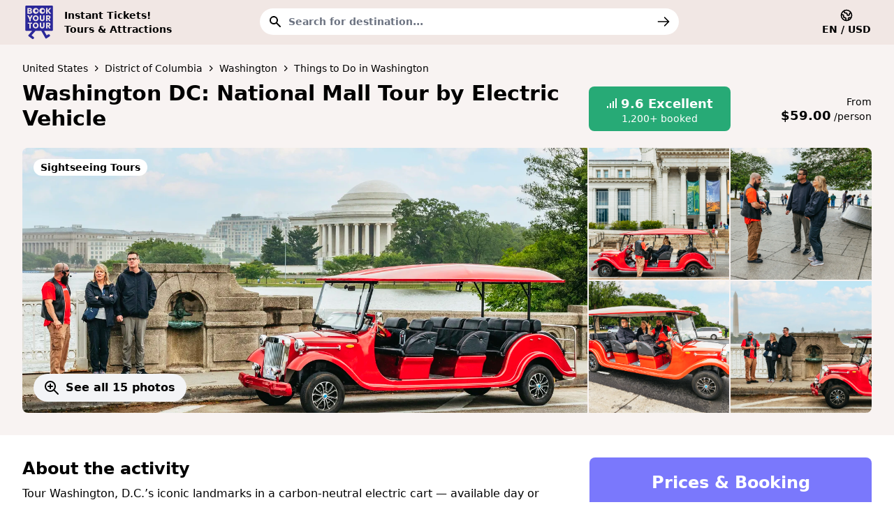

--- FILE ---
content_type: text/html; charset=UTF-8
request_url: https://bookyourtour.com/Washington-l153/Washington-DC-National-Mall-Tour-by-Electric-Vehicle-t12562?utm_campaign=Tour+Page&utm_source=search_page&utm_medium=web&date=2024-08-02
body_size: 65883
content:
<!DOCTYPE html>
<html lang="en">
    <head>
        <meta charset="utf-8">
        <meta http-equiv="x-ua-compatible" content="ie=edge">
        <meta name="viewport" content="width=device-width, initial-scale=1.0, maximum-scale=1.0, user-scalable=0">
        <meta name="csrf-token" content="ZoPWVUsizuSTjOdTCHNMw6TjJkQkVeaM1ElZDATI">
        <meta name="X-Sentry-Token" content="fa703a16e62f11ebbec9aa44a94a526f">
        <meta name="description" content="Tour Washington, D.C.’s iconic landmarks in a carbon-neutral electric cart — available day or night. Enjoy expert local storytelling, unobstructed views, and a premium small-group experience.">

        
                    <title>Washington DC: National Mall Tour by Electric Vehicle | BookYourTour.com</title>
        
        <meta property="og:title" content="Washington DC: National Mall Tour by Electric Vehicle">
        <meta property="og:description" content="Tour Washington, D.C.’s iconic landmarks in a carbon-neutral electric cart — available day or night. Enjoy expert local storytelling, unobstructed views, and a premium small-group experience.">
        <meta property="og:type" content="website">
        <meta property="og:url" content="https://bookyourtour.com/Washington-l153/Washington-DC-National-Mall-Tour-by-Electric-Vehicle-t12562" />
        <meta property="og:locale" content="en" />
        <meta property="og:image" content="https://cdn.getyourguide.com/img/tour/aae0e4f73ae3d623.jpeg/148.jpg" />
                    <meta property="og:image:width" content="1200" />
            <meta property="og:image:height" content="630" />
        
        
        
        <link rel="preconnect" href="https://cdn.getyourguide.com" />
        <link rel="preconnect" href="https://cdn.usefathom.com" />
                

        
        <link rel="preload" href="https://bookyourtour.com/css/app.css?id=aefff9d987ee3adfb1aa5cbbce43e7e3" as="style">
        <link rel="preload" href="https://bookyourtour.com/js/app.js?id=644796d69a11c3c3f56de8d0e0a37fb8" as="script">
        <link rel="preload" href="https://bookyourtour.com/js/alpine.min.js" as="script">

                    <link rel="canonical" href="https://bookyourtour.com/Washington-l153/Washington-DC-National-Mall-Tour-by-Electric-Vehicle-t12562" />
        
                    <link rel="alternate" hreflang="en" href="https://bookyourtour.com/Washington-l153/Washington-DC-National-Mall-Tour-by-Electric-Vehicle-t12562">
                    <link rel="alternate" hreflang="de" href="https://bookyourtour.com/de/Washington-l153/Washington-DC-National-Mall-Tour-per-E-Auto-t12562">
                    <link rel="alternate" hreflang="it" href="https://bookyourtour.com/it/Washington-l153/Washington-DC-Tour-del-National-Mall-con-un-veicolo-elettrico-t12562">
                    <link rel="alternate" hreflang="es" href="https://bookyourtour.com/es/Washington-l153/Washington-D-C-National-Mall-en-vehiculo-electrico-t12562">
                    <link rel="alternate" hreflang="fr" href="https://bookyourtour.com/fr/Washington-l153/Washington-DC-Visite-du-National-Mall-en-vehicule-electrique-t12562">
                    <link rel="alternate" hreflang="hu" href="https://bookyourtour.com/hu/Washington-l153/Washington-DC-National-Mall-tura-elektromos-jarmuvel-t12562">
                    <link rel="alternate" hreflang="ro" href="https://bookyourtour.com/ro/Washington-l153/Washington-DC-Turul-National-Mall-cu-vehiculul-electric-t12562">
        
        
    
                        
            <link rel="preload" as="image" href="https://cdn.getyourguide.com/img/tour/aae0e4f73ae3d623.jpeg/140.webp">
                                
            <link rel="preload" as="image" href="https://cdn.getyourguide.com/img/tour/9c0e0a5c187f2924.jpeg/140.webp">
                                
            <link rel="preload" as="image" href="https://cdn.getyourguide.com/img/tour/42d1065edf05d0d6.jpeg/140.webp">
                                
            <link rel="preload" as="image" href="https://cdn.getyourguide.com/img/tour/4a02f23e372b05d8.jpeg/140.webp">
                                
            <link rel="preload" as="image" href="https://cdn.getyourguide.com/img/tour/beba1628351b32ab.jpeg/140.webp">
                    
        
        <link rel="preload" as="image" href="https://cdn.getyourguide.com/img/tour/aae0e4f73ae3d623.jpeg/140.webp">
            
        
        <link rel="preload" as="image" href="https://cdn.getyourguide.com/img/tour/aae0e4f73ae3d623.jpeg/140.webp">
    
        <!-- Fonts -->
        

        <meta name="theme-color" content="#F1E7E4">
        <meta name="apple-mobile-web-app-capable" content="yes">
        <meta name="apple-mobile-web-app-title" content="BookYourTour.com">
        <meta name="apple-mobile-web-app-status-bar-style" content="default">

        <link rel="manifest" href="/site.webmanifest" crossorigin="use-credentials"/>
        <link rel="apple-touch-icon" href="https://bookyourtour.com/img/bookyourtour-logo-180x180.png" sizes="180x180">
        <link rel="icon" type="image/png" href="https://bookyourtour.com/img/bookyourtour-logo-32x32.png" sizes="32x32">
        <link rel="icon" type="image/x-icon" href="https://bookyourtour.com/img/bookyourtour-favicon.ico">
        
        <link rel="icon" type="image/png" href="https://bookyourtour.com/img/bookyourtour-logo-192x-192.png" sizes="192x192">

        <!-- Styles -->
        <link rel="stylesheet" href="https://bookyourtour.com/css/app.css?id=aefff9d987ee3adfb1aa5cbbce43e7e3">

            <style>
        .snap {
            -ms-scroll-snap-type: x mandatory;
            scroll-snap-type: x mandatory;
            -ms-overflow-style: none;
            scroll-behavior: smooth
        }

        .snap::-webkit-scrollbar {
            display: none;
        }

        .snap > div {
            scroll-snap-align: center;
        }

        .cursor-zoom {
            cursor: zoom-in;
        }
    </style>
            <style>
                
                input[type="search"]::-webkit-search-cancel-button {
                    -webkit-appearance: none;
                }
            </style>
                <style>

        </style>
        <style>
        /* Chrome, Safari, Edge, Opera */
        input::-webkit-outer-spin-button,
        input::-webkit-inner-spin-button {
            -webkit-appearance: none;
            margin: 0;
        }

        /* Firefox */
        input[type=number] {
            -moz-appearance: textfield;
        }
    </style>
    <style>
        .transition-top {
            transition-property: top;
            transition-timing-function: cubic-bezier(.4,0,.2,1);
            transition-duration: 150ms;
        }
    </style>
        <style >[wire\:loading], [wire\:loading\.delay], [wire\:loading\.inline-block], [wire\:loading\.inline], [wire\:loading\.block], [wire\:loading\.flex], [wire\:loading\.table], [wire\:loading\.grid], [wire\:loading\.inline-flex] {display: none;}[wire\:loading\.delay\.shortest], [wire\:loading\.delay\.shorter], [wire\:loading\.delay\.short], [wire\:loading\.delay\.long], [wire\:loading\.delay\.longer], [wire\:loading\.delay\.longest] {display:none;}[wire\:offline] {display: none;}[wire\:dirty]:not(textarea):not(input):not(select) {display: none;}input:-webkit-autofill, select:-webkit-autofill, textarea:-webkit-autofill {animation-duration: 50000s;animation-name: livewireautofill;}@keyframes livewireautofill { from {} }</style>
        

        
                    
            <script async src="https://cdn.usefathom.com/script.js" data-site="BDQNCHFE" data-included-domains="bookyourtour.com"></script>

            
                    
        
        
    </head>
    <body class="font-sans antialiased">

        <div>
        <div class="min-h-screen bg-white">
            <nav id="navbar" x-data="{ open: false }" class="bg-secondary-dark w-full z-20 top-0 transition-top ease-out " style="top:0">
    <div class="max-w-7xl mx-auto">
        <div class="relative flex justify-between h-16 px-4 sm:px-6 lg:px-8 2xl:px-0">

            <!-- Logo section -->
            <div class="flex items-center lg:w-80">
                <a href="https://bookyourtour.com">
                    <img width="124" height="150" class="block md:hidden h-11 w-11" src="https://bookyourtour.com/img/bookyourtour-logo.svg" alt="BookYourTour">
                    <img width="124" height="150" class="hidden md:block h-12 w-12" src="https://bookyourtour.com/img/bookyourtour-logo.svg" alt="BookYourTour">
                </a>

                <div class="flex flex-col text-sm font-semibold space-y-1.5 pl-3 leading-none whitespace-nowrap">
                    <div>Instant Tickets!</div>
                    <div>Tours &amp; Attractions</div>
                </div>
            </div>

        

        <!-- Search section -->
            <div class="hidden md:flex flex-1 justify-center lg:justify-end">
                                    <div class="w-full px-2 lg:px-5">
                        <div class="py-3">
                            <div wire:id="29T7glULEkVleXeEdGGj" wire:initial-data="{&quot;fingerprint&quot;:{&quot;id&quot;:&quot;29T7glULEkVleXeEdGGj&quot;,&quot;name&quot;:&quot;search-field&quot;,&quot;locale&quot;:&quot;en&quot;,&quot;path&quot;:&quot;Washington-l153\/Washington-DC-National-Mall-Tour-by-Electric-Vehicle-t12562&quot;,&quot;method&quot;:&quot;GET&quot;,&quot;v&quot;:&quot;acj&quot;},&quot;effects&quot;:{&quot;listeners&quot;:[]},&quot;serverMemo&quot;:{&quot;children&quot;:[],&quot;errors&quot;:[],&quot;htmlHash&quot;:&quot;1e7820e0&quot;,&quot;data&quot;:{&quot;nearbyDestinations&quot;:[],&quot;visitorCity&quot;:[],&quot;class&quot;:&quot;&quot;,&quot;q&quot;:&quot;&quot;,&quot;location&quot;:{&quot;ip&quot;:&quot;127.0.0.0&quot;,&quot;iso_code&quot;:&quot;HU&quot;,&quot;country&quot;:&quot;Hungary&quot;,&quot;city&quot;:&quot;Budapest&quot;,&quot;state&quot;:&quot;&quot;,&quot;state_name&quot;:&quot;&quot;,&quot;postal_code&quot;:&quot;&quot;,&quot;lat&quot;:47.4978,&quot;lon&quot;:19.0402,&quot;timezone&quot;:&quot;Europe\/Budapest&quot;,&quot;continent&quot;:&quot;NA&quot;,&quot;default&quot;:true,&quot;currency&quot;:&quot;HUF&quot;}},&quot;dataMeta&quot;:{&quot;modelCollections&quot;:{&quot;nearbyDestinations&quot;:{&quot;class&quot;:&quot;App\\Models\\LocationCity&quot;,&quot;id&quot;:[45,7858,18059,48,55],&quot;relations&quot;:[&quot;country&quot;],&quot;connection&quot;:&quot;mysql&quot;,&quot;collectionClass&quot;:null}},&quot;models&quot;:{&quot;visitorCity&quot;:{&quot;class&quot;:&quot;App\\Models\\LocationCity&quot;,&quot;id&quot;:45,&quot;relations&quot;:[],&quot;connection&quot;:&quot;mysql&quot;,&quot;collectionClass&quot;:null}}},&quot;checksum&quot;:&quot;49a6d64e3a359b87d01e4190124d6ce27719c17054552faff7458ca80399a597&quot;}}">
            
            

    <div x-data="searchField()">
        <form action="https://bookyourtour.com/search" method="GET" class="flex">

            
            <div x-show="focused" x-transition.opacity style="display: none" x-on:click="close()"  class="fixed inset-0 bg-black/75 transition-opacity z-10" aria-hidden="true"></div>

            <div :class="{ 'bg-white fixed md:static top-0 left-0 h-full z-30 p-3 md:rounded-4xl md:py-0 md:pt-3 md:-mt-3': focused }" class="w-full">

                <div class="relative text-black">
                    <div class="absolute inset-y-0 left-0 pl-3 flex items-center pointer-events-none" :class="{ 'pointer-events-auto' : focused }">
                        
                        <svg x-show="!focused" class="h-5 w-5" xmlns="http://www.w3.org/2000/svg" viewBox="0 0 20 20" fill="currentColor" aria-hidden="true">
                            <path fill-rule="evenodd" d="M8 4a4 4 0 100 8 4 4 0 000-8zM2 8a6 6 0 1110.89 3.476l4.817 4.817a1 1 0 01-1.414 1.414l-4.816-4.816A6 6 0 012 8z" clip-rule="evenodd"></path>
                        </svg>
                        
                        
                        
                        <svg x-show="focused" x-on:click="close()" class="w-5 h-5 cursor-pointer" style="display: none" fill="none" stroke="currentColor" viewBox="0 0 24 24" xmlns="http://www.w3.org/2000/svg">
                            <path stroke-linecap="round" stroke-linejoin="round" stroke-width="2" d="M6 18L18 6M6 6l12 12"/>
                        </svg>
                        

                    </div>
                    <input wire:model.debounce.300ms="q"
                           x-ref="q"
                           x-on:focus="focused = true"
                           x-on:keydown.arrow-up.stop.prevent="onArrowUp()"
                           x-on:keydown.arrow-down.stop.prevent="onArrowDown()"
                           type="search"
                           autocomplete="off"
                           value=""
                           name="q"
                           placeholder="Search for destination..."
                           :class="{ 'outline-none ring-1 ring-primary-dark border-primary-dark placeholder-gray-400 text-gray-900' : focused, '' : !focused }"
                           class="block w-full pl-10 pr-20 py-2 border border-transparent rounded-full text-sm font-semibold bg-white placeholder-gray-400 focus:outline-none focus:ring-1 focus:ring-primary-dark focus:border-primary-dark focus:placeholder-gray-400 focus:text-gray-900 "
                    >
                    <div class="absolute inset-y-0 right-0 pr-3 flex items-center">

                        
                        <button type="button" x-show="focused && $refs.q.value" x-on:click="clear()" style="display: none" class="hover:bg-white focus:outline-none m-1.5 pr-2 border-r">
                            <svg class="w-5 h-5" fill="none" stroke="currentColor" viewBox="0 0 24 24" xmlns="http://www.w3.org/2000/svg">
                                <path stroke-linecap="round" stroke-linejoin="round" stroke-width="2" d="M10 14l2-2m0 0l2-2m-2 2l-2-2m2 2l2 2m7-2a9 9 0 11-18 0 9 9 0 0118 0z"/>
                            </svg>
                        </button>

                        
                        <button type="submit" x-on:click="close()" class="rounded-full hover:bg-white focus:outline-none p-1 -mr-1">
                            
                            
                            
                            <svg wire:loading.remove class="h-5 w-5" fill="none" stroke="currentColor" viewBox="0 0 24 24" xmlns="http://www.w3.org/2000/svg">
                                <path stroke-linecap="round" stroke-linejoin="round" stroke-width="2" d="M14 5l7 7m0 0l-7 7m7-7H3"></path>
                            </svg>

                            
                            <div wire:loading.block class="h-5 w-5 flex items-center pointer-events-none">
                                <svg class="animate-spin h-5 w-5 text-black" xmlns="http://www.w3.org/2000/svg" fill="none" viewBox="0 0 24 24">
                                    <circle class="opacity-25" cx="12" cy="12" r="10" stroke="currentColor" stroke-width="4"></circle>
                                    <path class="opacity-75" fill="currentColor" d="M4 12a8 8 0 018-8V0C5.373 0 0 5.373 0 12h4zm2 5.291A7.962 7.962 0 014 12H0c0 3.042 1.135 5.824 3 7.938l3-2.647z"></path>
                                </svg>
                            </div>
                        </button>
                    </div>
                </div>

                
                <div x-show="focused" class="px-1 py-3" style="display: none">
                    <ul x-ref="suggestions" class="text-base mb-0.5 rounded-b-2xl overflow-hidden">

                                                    <li wire:key="nearby-destinations" class="uppercase text-sm font-bold my-1 px-2">
                                Nearby destinations
                            </li>
                                                            <li wire:key="location_45" data-location="Budapest">
                                    <a href="https://bookyourtour.com/search?q=Budapest&amp;lid=45" :tabindex="active === 0 || active === null ? '0' : '-1'" :class="{ 'bg-primary-dark text-white' : active === 0 }" x-on:keydown.arrow-up.stop.prevent="onArrowUp()" x-on:keydown.arrow-down.stop.prevent="onArrowDown()" class="p-2 flex space-x-2 w-full group hover:bg-primary-dark hover:text-white">
                                        <svg class="w-5 h-5 mt-0.5" fill="none" stroke="currentColor" viewBox="0 0 24 24" xmlns="http://www.w3.org/2000/svg">
                                            <path stroke-linecap="round" stroke-linejoin="round" stroke-width="2" d="M17.657 16.657L13.414 20.9a1.998 1.998 0 01-2.827 0l-4.244-4.243a8 8 0 1111.314 0z"></path><path stroke-linecap="round" stroke-linejoin="round" stroke-width="2" d="M15 11a3 3 0 11-6 0 3 3 0 016 0z"/>
                                        </svg>
                                        <div class="text-left"><strong></strong>Budapest
                                                                                            <br/><span class="text-gray-500 group-hover:text-white" :class="{ 'text-white' : active === 0, 'text-gray-500' : active !== 0 }">Hungary</span>
                                                                                    </div>
                                    </a>
                                </li>
                                                            <li wire:key="location_7858" data-location="Törökbálint">
                                    <a href="https://bookyourtour.com/search?q=T%C3%B6r%C3%B6kb%C3%A1lint&amp;lid=7858" :tabindex="active === 1 || active === null ? '0' : '-1'" :class="{ 'bg-primary-dark text-white' : active === 1 }" x-on:keydown.arrow-up.stop.prevent="onArrowUp()" x-on:keydown.arrow-down.stop.prevent="onArrowDown()" class="p-2 flex space-x-2 w-full group hover:bg-primary-dark hover:text-white">
                                        <svg class="w-5 h-5 mt-0.5" fill="none" stroke="currentColor" viewBox="0 0 24 24" xmlns="http://www.w3.org/2000/svg">
                                            <path stroke-linecap="round" stroke-linejoin="round" stroke-width="2" d="M17.657 16.657L13.414 20.9a1.998 1.998 0 01-2.827 0l-4.244-4.243a8 8 0 1111.314 0z"></path><path stroke-linecap="round" stroke-linejoin="round" stroke-width="2" d="M15 11a3 3 0 11-6 0 3 3 0 016 0z"/>
                                        </svg>
                                        <div class="text-left"><strong></strong>Törökbálint
                                                                                            <br/><span class="text-gray-500 group-hover:text-white" :class="{ 'text-white' : active === 1, 'text-gray-500' : active !== 1 }">Hungary</span>
                                                                                    </div>
                                    </a>
                                </li>
                                                            <li wire:key="location_18059" data-location="Dunakeszi">
                                    <a href="https://bookyourtour.com/search?q=Dunakeszi&amp;lid=18059" :tabindex="active === 2 || active === null ? '0' : '-1'" :class="{ 'bg-primary-dark text-white' : active === 2 }" x-on:keydown.arrow-up.stop.prevent="onArrowUp()" x-on:keydown.arrow-down.stop.prevent="onArrowDown()" class="p-2 flex space-x-2 w-full group hover:bg-primary-dark hover:text-white">
                                        <svg class="w-5 h-5 mt-0.5" fill="none" stroke="currentColor" viewBox="0 0 24 24" xmlns="http://www.w3.org/2000/svg">
                                            <path stroke-linecap="round" stroke-linejoin="round" stroke-width="2" d="M17.657 16.657L13.414 20.9a1.998 1.998 0 01-2.827 0l-4.244-4.243a8 8 0 1111.314 0z"></path><path stroke-linecap="round" stroke-linejoin="round" stroke-width="2" d="M15 11a3 3 0 11-6 0 3 3 0 016 0z"/>
                                        </svg>
                                        <div class="text-left"><strong></strong>Dunakeszi
                                                                                            <br/><span class="text-gray-500 group-hover:text-white" :class="{ 'text-white' : active === 2, 'text-gray-500' : active !== 2 }">Hungary</span>
                                                                                    </div>
                                    </a>
                                </li>
                                                            <li wire:key="location_48" data-location="Szentendre">
                                    <a href="https://bookyourtour.com/search?q=Szentendre&amp;lid=48" :tabindex="active === 3 || active === null ? '0' : '-1'" :class="{ 'bg-primary-dark text-white' : active === 3 }" x-on:keydown.arrow-up.stop.prevent="onArrowUp()" x-on:keydown.arrow-down.stop.prevent="onArrowDown()" class="p-2 flex space-x-2 w-full group hover:bg-primary-dark hover:text-white">
                                        <svg class="w-5 h-5 mt-0.5" fill="none" stroke="currentColor" viewBox="0 0 24 24" xmlns="http://www.w3.org/2000/svg">
                                            <path stroke-linecap="round" stroke-linejoin="round" stroke-width="2" d="M17.657 16.657L13.414 20.9a1.998 1.998 0 01-2.827 0l-4.244-4.243a8 8 0 1111.314 0z"></path><path stroke-linecap="round" stroke-linejoin="round" stroke-width="2" d="M15 11a3 3 0 11-6 0 3 3 0 016 0z"/>
                                        </svg>
                                        <div class="text-left"><strong></strong>Szentendre
                                                                                            <br/><span class="text-gray-500 group-hover:text-white" :class="{ 'text-white' : active === 3, 'text-gray-500' : active !== 3 }">Hungary</span>
                                                                                    </div>
                                    </a>
                                </li>
                                                            <li wire:key="location_55" data-location="Páty">
                                    <a href="https://bookyourtour.com/search?q=P%C3%A1ty&amp;lid=55" :tabindex="active === 4 || active === null ? '0' : '-1'" :class="{ 'bg-primary-dark text-white' : active === 4 }" x-on:keydown.arrow-up.stop.prevent="onArrowUp()" x-on:keydown.arrow-down.stop.prevent="onArrowDown()" class="p-2 flex space-x-2 w-full group hover:bg-primary-dark hover:text-white">
                                        <svg class="w-5 h-5 mt-0.5" fill="none" stroke="currentColor" viewBox="0 0 24 24" xmlns="http://www.w3.org/2000/svg">
                                            <path stroke-linecap="round" stroke-linejoin="round" stroke-width="2" d="M17.657 16.657L13.414 20.9a1.998 1.998 0 01-2.827 0l-4.244-4.243a8 8 0 1111.314 0z"></path><path stroke-linecap="round" stroke-linejoin="round" stroke-width="2" d="M15 11a3 3 0 11-6 0 3 3 0 016 0z"/>
                                        </svg>
                                        <div class="text-left"><strong></strong>Páty
                                                                                            <br/><span class="text-gray-500 group-hover:text-white" :class="{ 'text-white' : active === 4, 'text-gray-500' : active !== 4 }">Hungary</span>
                                                                                    </div>
                                    </a>
                                </li>
                                                                        </ul>
                </div>
            </div>
        </form>
    </div>
</div>

<!-- Livewire Component wire-end:29T7glULEkVleXeEdGGj --></livewire:search-field>
                        </div>
                    </div>
                            </div>

            <div class="flex items-center lg:block lg:w-auto xl:w-64 self-center">

                <!-- Filter -->
                <div class="flex space-x-2 shrink-0 md:hidden">
                    

                    

                    <button type="button" x-data x-on:click="$dispatch('languages-and-currencies-slide-over', { open: true })" class="flex flex-col items-center border border-transparent text-sm font-semibold rounded-full focus:outline-none focus:text-primary-dark">
                        <svg class="w-5 h-5" fill="none" stroke="currentColor" viewBox="0 0 24 24" xmlns="http://www.w3.org/2000/svg">
                            <path stroke-linecap="round" stroke-linejoin="round" stroke-width="2" d="M3.055 11H5a2 2 0 012 2v1a2 2 0 002 2 2 2 0 012 2v2.945M8 3.935V5.5A2.5 2.5 0 0010.5 8h.5a2 2 0 012 2 2 2 0 104 0 2 2 0 012-2h1.064M15 20.488V18a2 2 0 012-2h3.064M21 12a9 9 0 11-18 0 9 9 0 0118 0z"/>
                        </svg>
                        <span class="uppercase">en / usd</span>
                        
                    </button>
                </div>


                <!-- Links section -->
                <div class="hidden md:ml-4 md:shrink-0 md:flex md:items-center justify-end space-x-4">

                    

                    

                    <button type="button" x-data x-on:click="$dispatch('languages-and-currencies-slide-over', { open: true })" class="flex flex-col items-center border border-transparent text-sm font-semibold rounded-full focus:outline-none focus:text-primary-dark">
                        <svg class="w-5 h-5" fill="none" stroke="currentColor" viewBox="0 0 24 24" xmlns="http://www.w3.org/2000/svg">
                            <path stroke-linecap="round" stroke-linejoin="round" stroke-width="2" d="M3.055 11H5a2 2 0 012 2v1a2 2 0 002 2 2 2 0 012 2v2.945M8 3.935V5.5A2.5 2.5 0 0010.5 8h.5a2 2 0 012 2 2 2 0 104 0 2 2 0 012-2h1.064M15 20.488V18a2 2 0 012-2h3.064M21 12a9 9 0 11-18 0 9 9 0 0118 0z"/>
                        </svg>
                        <span class="uppercase">en / usd</span>
                        
                    </button>

                    
                </div>
            </div>
        </div>

        
            </div>

    <div x-description="Mobile menu, toggle classes based on menu state." x-state:on="Menu open" x-state:off="Menu closed" :class="{ 'block': open, 'hidden': !open }" class="md:hidden hidden absolute top-16 w-full bg-white block">
        
        
    </div>
</nav>


            <div class="">
                <div wire:id="XycJVyvrNTPw3p8WCwIw" wire:initial-data="{&quot;fingerprint&quot;:{&quot;id&quot;:&quot;XycJVyvrNTPw3p8WCwIw&quot;,&quot;name&quot;:&quot;pages.tour-page&quot;,&quot;locale&quot;:&quot;en&quot;,&quot;path&quot;:&quot;Washington-l153\/Washington-DC-National-Mall-Tour-by-Electric-Vehicle-t12562&quot;,&quot;method&quot;:&quot;GET&quot;,&quot;v&quot;:&quot;acj&quot;},&quot;effects&quot;:{&quot;listeners&quot;:[]},&quot;serverMemo&quot;:{&quot;children&quot;:{&quot;l1094773724-1&quot;:{&quot;id&quot;:&quot;jFs1F2KGIed06i1vDcji&quot;,&quot;tag&quot;:&quot;div&quot;},&quot;l2512994581-0&quot;:{&quot;id&quot;:&quot;435KHP5UDYPfpVhalFo4&quot;,&quot;tag&quot;:&quot;div&quot;},&quot;l2512994581-1&quot;:{&quot;id&quot;:&quot;xkjGGmJJlj7Ne4mYhio5&quot;,&quot;tag&quot;:&quot;div&quot;}},&quot;errors&quot;:[],&quot;htmlHash&quot;:&quot;9e21e0e5&quot;,&quot;data&quot;:{&quot;tour&quot;:[],&quot;date&quot;:&quot;2026-01-22T23:50:04-0500&quot;,&quot;availabilityLabel&quot;:null,&quot;departureTimes&quot;:null,&quot;timeZone&quot;:&quot;America\/New_York&quot;},&quot;dataMeta&quot;:{&quot;models&quot;:{&quot;tour&quot;:{&quot;class&quot;:&quot;App\\Models\\Tour&quot;,&quot;id&quot;:12562,&quot;relations&quot;:[&quot;options&quot;,&quot;options.translation&quot;,&quot;options.fallbackTranslation&quot;,&quot;mainCity&quot;,&quot;mainCity.country&quot;,&quot;mainCity.region1&quot;,&quot;mainCity.region2&quot;,&quot;translation&quot;,&quot;translation.tour&quot;,&quot;activeTranslations&quot;,&quot;tenantCategories&quot;,&quot;oldestReview&quot;,&quot;mainCategories&quot;,&quot;questionAnswers&quot;,&quot;supplier&quot;],&quot;connection&quot;:&quot;mysql&quot;,&quot;collectionClass&quot;:null}},&quot;dates&quot;:{&quot;date&quot;:&quot;carbon&quot;}},&quot;checksum&quot;:&quot;dd169d9183d825bc8bdadaf5515af0ae458ad74947e83abf8b1e00b9268d6eb9&quot;}}">
    <header class="bg-secondary-light">
        <div class="md:hidden px-4 lg:px-0 py-1 bg-secondary-darker sticky sm:static top-0 z-10">
            <div class="mx-auto max-w-xl flex items-center space-x-2 justify-between py-1 text-xs font-semibold text-center">
                <div class="w-1/3">Instant<br/>Confirmation</div>
                <div class="w-1/3">Mobile<br/>Tickets</div>
                <div class="w-1/3">No<br/>Booking Fee</div>
                
            </div>
        </div>

        <div class="max-w-7xl mx-auto lg:px-8 2xl:px-0 pt-4 md:pt-6 px-4">
    <div class="flex flex-col space-y-4 lg:space-y-0 lg:flex-row lg:space-x-2px">

                <div class="w-full lg:w-2/3 lg:pr-2">
    <div class="pb-2">
        <nav class="flex flex-wrap items-center text-sm">
            <a href="https://bookyourtour.com/United-States-l39" class="hover:text-gray-700 transition whitespace-nowrap ">United States</a>

    <svg class="shrink-0 mx-1.5 h-3 w-3 " fill="none" stroke="currentColor" viewBox="0 0 24 24" xmlns="http://www.w3.org/2000/svg">
        <path stroke-linecap="round" stroke-linejoin="round" stroke-width="2.4" d="M9 5l7 7-7 7"/>
    </svg>
                                            <a href="https://bookyourtour.com/District-of-Columbia-l3267" class="hover:text-gray-700 transition whitespace-nowrap ">District of Columbia</a>

    <svg class="shrink-0 mx-1.5 h-3 w-3 " fill="none" stroke="currentColor" viewBox="0 0 24 24" xmlns="http://www.w3.org/2000/svg">
        <path stroke-linecap="round" stroke-linejoin="round" stroke-width="2.4" d="M9 5l7 7-7 7"/>
    </svg>
                                            <a href="https://bookyourtour.com/Washington-l153" class="hover:text-gray-700 transition whitespace-nowrap ">Washington</a>

    <svg class="shrink-0 mx-1.5 h-3 w-3 " fill="none" stroke="currentColor" viewBox="0 0 24 24" xmlns="http://www.w3.org/2000/svg">
        <path stroke-linecap="round" stroke-linejoin="round" stroke-width="2.4" d="M9 5l7 7-7 7"/>
    </svg>
                                            <a href="https://bookyourtour.com/Washington-l153/Things-to-Do" class="hover:text-gray-700 transition whitespace-nowrap ">Things to Do in Washington</a>
        </nav>
    </div>

    <h1 class="text-xl md:text-3xl font-semibold leading-tight">
    Washington DC: National Mall Tour by Electric Vehicle
</h1>
</div>

                

                <div class="w-full lg:w-1/3 flex items-end">
                    <button type="button" x-data
                            x-on:click="$dispatch('select-tab', { activeTab: 'info' });scrollToElement('reviews_and_ratings')"
                            class="w-1/2 h-16 whitespace-nowrap justify-center rounded-lg bg-green-dark text-white px-4 py-2 text-center flex items-center">
                        <div class="flex flex-col">
                            <div class="text-lg font-semibold flex space-x-1.5 mx-auto items-baseline">
                                                                    <div class="flex items-end space-x-2px h-3.5">
    <div style="width: 2px" class="h-1/4 bg-white"></div>
    <div style="width: 2px" class="h-2/4 bg-white "></div>
    <div style="width: 2px" class="h-3/4 bg-white "></div>
    <div style="width: 2px" class="h-full bg-white "></div>
</div>
                                    <span>9.6</span>
                                    <span>Excellent</span>
                                
                                                            </div>
                            <div class="text-sm leading-none">
                                                                    1,200+ booked
                                                            </div>
                        </div>
                    </button>

                    <div class="w-1/2 text-right py-2">
                        <div class="flex space-x-2 -mb-1 items-end justify-end">
                            <span class="text-sm">From</span>
                                                    </div>

                        <div class="text-sm ">
                            <span class="font-semibold text-lg">$59.00</span>
                            /person
                        </div>
                    </div>

                    
                </div>
            </div>
</div>

        
        <div class="">
            <div class="max-w-7xl mx-auto lg:px-8 2xl:px-0 bg-secondary-light pt-4 lg:pt-6 lg:pb-8 px-4">
    <div id="carousel_1408121737" x-data="xCarousel()" x-init="init()" class="relative rounded-lg overflow-hidden">
    
    <div x-bind:class="{ 'fixed top-0 bottom-0 right-0 z-30 left-0 w-screen h-screen overflow-hidden bg-black': lightboxOpen === true, 'lg:hidden' : lightboxOpen === false }" class="lg:hidden"
         x-on:show-image.window="$nextTick(() => {goTo($event.detail.index)});openLightbox()"
         x-on:keydown.left.debounce="previous()"
         x-on:keydown.right.debounce="next()"
         x-on:keydown.escape.window="closeLightbox()"
    >
        
        <div class="relative overflow-x-hidden">
            
            <div class="relative flex flex-no-wrap overflow-auto transition-all snap"
                 x-ref="slider"
                 data-items="15"
                 x-bind:class="{ 'cursor-zoom': !lightboxOpen }"
                 x-on:click="toggleLightbox()"
                 x-on:scroll.debounce="setActiveItem($event)"
            >
                                    <div class="relative shrink-0 w-full aspect-w-5 aspect-h-4 md:aspect-w-16 md:aspect-h-7"
                         x-bind:class="{ 'w-screen h-screen': lightboxOpen, 'w-full aspect-w-5 aspect-h-4 md:aspect-w-16 md:aspect-h-7': !lightboxOpen }"
                    >
                        <div class="block overflow-hidden" x-bind:class="{ 'w-screen h-screen flex items-center justify-center': lightboxOpen, '': !lightboxOpen }">
                            <picture>
    
            <source srcset="https://cdn.getyourguide.com/img/tour/aae0e4f73ae3d623.jpeg/140.webp" type="image/webp">

    
    
    <img src="https://cdn.getyourguide.com/img/tour/aae0e4f73ae3d623.jpeg/140.jpg" alt="" loading="auto" width="1362" height="990" x-bind:class="{ 'hover:scale-105 w-full h-full': !lightboxOpen }" class="block w-full h-full saturate-135 object-cover object-center origin-center transition-transform duration-1000 transform">
</picture>
                        </div>

                        
                                                    <div x-show="!lightboxOpen" class="absolute top-0 left-0 p-4 space-y-3 sm:text-sm">


                        
                        <div class="flex flex-wrap -ml-2.5 -mt-2.5 text-sm font-semibold">

                            
                            
                            
                                                                                                <div class="bg-white font-semibold ml-1.5 md:ml-2.5 mt-1.5 md:mt-2.5 px-2.5 py-0.5 flex items-center justify-center text-center whitespace-nowrap rounded-full">
    Sightseeing Tours
</div>
                                                            
                            
                            

                            
                            

                            
                            
                        </div>
                    </div>

                    
                    <div x-show="!lightboxOpen" class="hidden lg:block absolute bottom-0 left-0 m-4">
                        
                        <div x-data x-on:click="$dispatch('show-image', { index: 0 })"
                             class="bg-gray-100 hover:bg-gray-200 rounded-full text-base font-semibold pl-1.5 pr-2 py-1 md:pl-3.5 md:pr-4 md:py-2 flex space-x-1 md:space-x-2 items-center cursor-pointer">
                            <svg class="w-5 h-5 md:w-6 md:h-6 shrink-0 mt-0.5 md:mt-0" fill="none" stroke="currentColor"
                                 viewBox="0 0 24 24" xmlns="http://www.w3.org/2000/svg">
                                <path stroke-linecap="round" stroke-linejoin="round" stroke-width="2"
                                      d="M21 21l-6-6m2-5a7 7 0 11-14 0 7 7 0 0114 0zM10 7v3m0 0v3m0-3h3m-3 0H7"></path>
                            </svg>
                            <span>See all 15 photos</span>
                        </div>
                    </div>
                                            </div>
                                    <div class="relative shrink-0 w-full aspect-w-5 aspect-h-4 md:aspect-w-16 md:aspect-h-7"
                         x-bind:class="{ 'w-screen h-screen': lightboxOpen, 'w-full aspect-w-5 aspect-h-4 md:aspect-w-16 md:aspect-h-7': !lightboxOpen }"
                    >
                        <div class="block overflow-hidden" x-bind:class="{ 'w-screen h-screen flex items-center justify-center': lightboxOpen, '': !lightboxOpen }">
                            <picture>
    
            <source srcset="https://cdn.getyourguide.com/img/tour/9c0e0a5c187f2924.jpeg/140.webp" type="image/webp">

    
    
    <img src="https://cdn.getyourguide.com/img/tour/9c0e0a5c187f2924.jpeg/140.jpg" alt="" loading="lazy" width="1362" height="990" x-bind:class="{ 'hover:scale-105 w-full h-full': !lightboxOpen }" class="block w-full h-full saturate-135 object-cover object-center origin-center transition-transform duration-1000 transform">
</picture>
                        </div>

                        
                                            </div>
                                    <div class="relative shrink-0 w-full aspect-w-5 aspect-h-4 md:aspect-w-16 md:aspect-h-7"
                         x-bind:class="{ 'w-screen h-screen': lightboxOpen, 'w-full aspect-w-5 aspect-h-4 md:aspect-w-16 md:aspect-h-7': !lightboxOpen }"
                    >
                        <div class="block overflow-hidden" x-bind:class="{ 'w-screen h-screen flex items-center justify-center': lightboxOpen, '': !lightboxOpen }">
                            <picture>
    
            <source srcset="https://cdn.getyourguide.com/img/tour/42d1065edf05d0d6.jpeg/140.webp" type="image/webp">

    
    
    <img src="https://cdn.getyourguide.com/img/tour/42d1065edf05d0d6.jpeg/140.jpg" alt="" loading="lazy" width="1362" height="990" x-bind:class="{ 'hover:scale-105 w-full h-full': !lightboxOpen }" class="block w-full h-full saturate-135 object-cover object-center origin-center transition-transform duration-1000 transform">
</picture>
                        </div>

                        
                                            </div>
                                    <div class="relative shrink-0 w-full aspect-w-5 aspect-h-4 md:aspect-w-16 md:aspect-h-7"
                         x-bind:class="{ 'w-screen h-screen': lightboxOpen, 'w-full aspect-w-5 aspect-h-4 md:aspect-w-16 md:aspect-h-7': !lightboxOpen }"
                    >
                        <div class="block overflow-hidden" x-bind:class="{ 'w-screen h-screen flex items-center justify-center': lightboxOpen, '': !lightboxOpen }">
                            <picture>
    
            <source srcset="https://cdn.getyourguide.com/img/tour/4a02f23e372b05d8.jpeg/140.webp" type="image/webp">

    
    
    <img src="https://cdn.getyourguide.com/img/tour/4a02f23e372b05d8.jpeg/140.jpg" alt="" loading="lazy" width="1362" height="990" x-bind:class="{ 'hover:scale-105 w-full h-full': !lightboxOpen }" class="block w-full h-full saturate-135 object-cover object-center origin-center transition-transform duration-1000 transform">
</picture>
                        </div>

                        
                                            </div>
                                    <div class="relative shrink-0 w-full aspect-w-5 aspect-h-4 md:aspect-w-16 md:aspect-h-7"
                         x-bind:class="{ 'w-screen h-screen': lightboxOpen, 'w-full aspect-w-5 aspect-h-4 md:aspect-w-16 md:aspect-h-7': !lightboxOpen }"
                    >
                        <div class="block overflow-hidden" x-bind:class="{ 'w-screen h-screen flex items-center justify-center': lightboxOpen, '': !lightboxOpen }">
                            <picture>
    
            <source srcset="https://cdn.getyourguide.com/img/tour/beba1628351b32ab.jpeg/140.webp" type="image/webp">

    
    
    <img src="https://cdn.getyourguide.com/img/tour/beba1628351b32ab.jpeg/140.jpg" alt="" loading="lazy" width="1362" height="990" x-bind:class="{ 'hover:scale-105 w-full h-full': !lightboxOpen }" class="block w-full h-full saturate-135 object-cover object-center origin-center transition-transform duration-1000 transform">
</picture>
                        </div>

                        
                                            </div>
                                    <div class="relative shrink-0 w-full aspect-w-5 aspect-h-4 md:aspect-w-16 md:aspect-h-7"
                         x-bind:class="{ 'w-screen h-screen': lightboxOpen, 'w-full aspect-w-5 aspect-h-4 md:aspect-w-16 md:aspect-h-7': !lightboxOpen }"
                    >
                        <div class="block overflow-hidden" x-bind:class="{ 'w-screen h-screen flex items-center justify-center': lightboxOpen, '': !lightboxOpen }">
                            <picture>
    
            <source srcset="https://cdn.getyourguide.com/img/tour/5aaec71a86a7254b.jpeg/140.webp" type="image/webp">

    
    
    <img src="https://cdn.getyourguide.com/img/tour/5aaec71a86a7254b.jpeg/140.jpg" alt="" loading="lazy" width="1362" height="990" x-bind:class="{ 'hover:scale-105 w-full h-full': !lightboxOpen }" class="block w-full h-full saturate-135 object-cover object-center origin-center transition-transform duration-1000 transform">
</picture>
                        </div>

                        
                                            </div>
                                    <div class="relative shrink-0 w-full aspect-w-5 aspect-h-4 md:aspect-w-16 md:aspect-h-7"
                         x-bind:class="{ 'w-screen h-screen': lightboxOpen, 'w-full aspect-w-5 aspect-h-4 md:aspect-w-16 md:aspect-h-7': !lightboxOpen }"
                    >
                        <div class="block overflow-hidden" x-bind:class="{ 'w-screen h-screen flex items-center justify-center': lightboxOpen, '': !lightboxOpen }">
                            <picture>
    
            <source srcset="https://cdn.getyourguide.com/img/tour/cc89ddf16efa2cd4.jpeg/140.webp" type="image/webp">

    
    
    <img src="https://cdn.getyourguide.com/img/tour/cc89ddf16efa2cd4.jpeg/140.jpg" alt="" loading="lazy" width="1362" height="990" x-bind:class="{ 'hover:scale-105 w-full h-full': !lightboxOpen }" class="block w-full h-full saturate-135 object-cover object-center origin-center transition-transform duration-1000 transform">
</picture>
                        </div>

                        
                                            </div>
                                    <div class="relative shrink-0 w-full aspect-w-5 aspect-h-4 md:aspect-w-16 md:aspect-h-7"
                         x-bind:class="{ 'w-screen h-screen': lightboxOpen, 'w-full aspect-w-5 aspect-h-4 md:aspect-w-16 md:aspect-h-7': !lightboxOpen }"
                    >
                        <div class="block overflow-hidden" x-bind:class="{ 'w-screen h-screen flex items-center justify-center': lightboxOpen, '': !lightboxOpen }">
                            <picture>
    
            <source srcset="https://cdn.getyourguide.com/img/tour/8e55edb9f29bd16f.jpeg/140.webp" type="image/webp">

    
    
    <img src="https://cdn.getyourguide.com/img/tour/8e55edb9f29bd16f.jpeg/140.jpg" alt="" loading="lazy" width="1362" height="990" x-bind:class="{ 'hover:scale-105 w-full h-full': !lightboxOpen }" class="block w-full h-full saturate-135 object-cover object-center origin-center transition-transform duration-1000 transform">
</picture>
                        </div>

                        
                                            </div>
                                    <div class="relative shrink-0 w-full aspect-w-5 aspect-h-4 md:aspect-w-16 md:aspect-h-7"
                         x-bind:class="{ 'w-screen h-screen': lightboxOpen, 'w-full aspect-w-5 aspect-h-4 md:aspect-w-16 md:aspect-h-7': !lightboxOpen }"
                    >
                        <div class="block overflow-hidden" x-bind:class="{ 'w-screen h-screen flex items-center justify-center': lightboxOpen, '': !lightboxOpen }">
                            <picture>
    
            <source srcset="https://cdn.getyourguide.com/img/tour/683cdaa247dcdeb1.jpeg/140.webp" type="image/webp">

    
    
    <img src="https://cdn.getyourguide.com/img/tour/683cdaa247dcdeb1.jpeg/140.jpg" alt="" loading="lazy" width="1362" height="990" x-bind:class="{ 'hover:scale-105 w-full h-full': !lightboxOpen }" class="block w-full h-full saturate-135 object-cover object-center origin-center transition-transform duration-1000 transform">
</picture>
                        </div>

                        
                                            </div>
                                    <div class="relative shrink-0 w-full aspect-w-5 aspect-h-4 md:aspect-w-16 md:aspect-h-7"
                         x-bind:class="{ 'w-screen h-screen': lightboxOpen, 'w-full aspect-w-5 aspect-h-4 md:aspect-w-16 md:aspect-h-7': !lightboxOpen }"
                    >
                        <div class="block overflow-hidden" x-bind:class="{ 'w-screen h-screen flex items-center justify-center': lightboxOpen, '': !lightboxOpen }">
                            <picture>
    
            <source srcset="https://cdn.getyourguide.com/img/tour/9e768d66cb27eccf.jpeg/140.webp" type="image/webp">

    
    
    <img src="https://cdn.getyourguide.com/img/tour/9e768d66cb27eccf.jpeg/140.jpg" alt="" loading="lazy" width="1362" height="990" x-bind:class="{ 'hover:scale-105 w-full h-full': !lightboxOpen }" class="block w-full h-full saturate-135 object-cover object-center origin-center transition-transform duration-1000 transform">
</picture>
                        </div>

                        
                                            </div>
                                    <div class="relative shrink-0 w-full aspect-w-5 aspect-h-4 md:aspect-w-16 md:aspect-h-7"
                         x-bind:class="{ 'w-screen h-screen': lightboxOpen, 'w-full aspect-w-5 aspect-h-4 md:aspect-w-16 md:aspect-h-7': !lightboxOpen }"
                    >
                        <div class="block overflow-hidden" x-bind:class="{ 'w-screen h-screen flex items-center justify-center': lightboxOpen, '': !lightboxOpen }">
                            <picture>
    
            <source srcset="https://cdn.getyourguide.com/img/tour/ecd76516d4314e23.jpeg/140.webp" type="image/webp">

    
    
    <img src="https://cdn.getyourguide.com/img/tour/ecd76516d4314e23.jpeg/140.jpg" alt="" loading="lazy" width="1362" height="990" x-bind:class="{ 'hover:scale-105 w-full h-full': !lightboxOpen }" class="block w-full h-full saturate-135 object-cover object-center origin-center transition-transform duration-1000 transform">
</picture>
                        </div>

                        
                                            </div>
                                    <div class="relative shrink-0 w-full aspect-w-5 aspect-h-4 md:aspect-w-16 md:aspect-h-7"
                         x-bind:class="{ 'w-screen h-screen': lightboxOpen, 'w-full aspect-w-5 aspect-h-4 md:aspect-w-16 md:aspect-h-7': !lightboxOpen }"
                    >
                        <div class="block overflow-hidden" x-bind:class="{ 'w-screen h-screen flex items-center justify-center': lightboxOpen, '': !lightboxOpen }">
                            <picture>
    
            <source srcset="https://cdn.getyourguide.com/img/tour/55b14a7a6130ed97.jpeg/140.webp" type="image/webp">

    
    
    <img src="https://cdn.getyourguide.com/img/tour/55b14a7a6130ed97.jpeg/140.jpg" alt="" loading="lazy" width="1362" height="990" x-bind:class="{ 'hover:scale-105 w-full h-full': !lightboxOpen }" class="block w-full h-full saturate-135 object-cover object-center origin-center transition-transform duration-1000 transform">
</picture>
                        </div>

                        
                                            </div>
                                    <div class="relative shrink-0 w-full aspect-w-5 aspect-h-4 md:aspect-w-16 md:aspect-h-7"
                         x-bind:class="{ 'w-screen h-screen': lightboxOpen, 'w-full aspect-w-5 aspect-h-4 md:aspect-w-16 md:aspect-h-7': !lightboxOpen }"
                    >
                        <div class="block overflow-hidden" x-bind:class="{ 'w-screen h-screen flex items-center justify-center': lightboxOpen, '': !lightboxOpen }">
                            <picture>
    
            <source srcset="https://cdn.getyourguide.com/img/tour/740cbbbde7ae8e43.jpeg/140.webp" type="image/webp">

    
    
    <img src="https://cdn.getyourguide.com/img/tour/740cbbbde7ae8e43.jpeg/140.jpg" alt="" loading="lazy" width="1362" height="990" x-bind:class="{ 'hover:scale-105 w-full h-full': !lightboxOpen }" class="block w-full h-full saturate-135 object-cover object-center origin-center transition-transform duration-1000 transform">
</picture>
                        </div>

                        
                                            </div>
                                    <div class="relative shrink-0 w-full aspect-w-5 aspect-h-4 md:aspect-w-16 md:aspect-h-7"
                         x-bind:class="{ 'w-screen h-screen': lightboxOpen, 'w-full aspect-w-5 aspect-h-4 md:aspect-w-16 md:aspect-h-7': !lightboxOpen }"
                    >
                        <div class="block overflow-hidden" x-bind:class="{ 'w-screen h-screen flex items-center justify-center': lightboxOpen, '': !lightboxOpen }">
                            <picture>
    
            <source srcset="https://cdn.getyourguide.com/img/tour/da40df93ac6c2f6f.jpeg/140.webp" type="image/webp">

    
    
    <img src="https://cdn.getyourguide.com/img/tour/da40df93ac6c2f6f.jpeg/140.jpg" alt="" loading="lazy" width="1362" height="990" x-bind:class="{ 'hover:scale-105 w-full h-full': !lightboxOpen }" class="block w-full h-full saturate-135 object-cover object-center origin-center transition-transform duration-1000 transform">
</picture>
                        </div>

                        
                                            </div>
                                    <div class="relative shrink-0 w-full aspect-w-5 aspect-h-4 md:aspect-w-16 md:aspect-h-7"
                         x-bind:class="{ 'w-screen h-screen': lightboxOpen, 'w-full aspect-w-5 aspect-h-4 md:aspect-w-16 md:aspect-h-7': !lightboxOpen }"
                    >
                        <div class="block overflow-hidden" x-bind:class="{ 'w-screen h-screen flex items-center justify-center': lightboxOpen, '': !lightboxOpen }">
                            <picture>
    
            <source srcset="https://cdn.getyourguide.com/img/tour/8ac43d8f59ddea34.jpeg/140.webp" type="image/webp">

    
    
    <img src="https://cdn.getyourguide.com/img/tour/8ac43d8f59ddea34.jpeg/140.jpg" alt="" loading="lazy" width="1362" height="990" x-bind:class="{ 'hover:scale-105 w-full h-full': !lightboxOpen }" class="block w-full h-full saturate-135 object-cover object-center origin-center transition-transform duration-1000 transform">
</picture>
                        </div>

                        
                                            </div>
                            </div>

            

            
            
            
            <a class="absolute top-0 bottom-0 flex items-center p-6 text-3xl transition-all transform text-white outline-none focus:outline-none group cursor-pointer pl-1 md:pl-6 pr-10 left-0"
               href="#carousel_1408121737"
               role="button"
               aria-label="Previous"
               x-on:click.prevent="previous()"
            >
                <svg class="w-11 h-11 rounded-full origin-center transition-transform duration-1000 transform group-hover:-translate-x-2 md:group-hover:bg-gray-100 md:group-hover:text-gray-900 p-0.5" fill="none" stroke="currentColor" viewBox="0 0 24 24" xmlns="http://www.w3.org/2000/svg">
                    <path stroke-linecap="round" stroke-linejoin="round" stroke-width="1.5" d="M15 19l-7-7 7-7"></path>
                </svg>
            </a>

            
            
            
            <a class="absolute top-0 bottom-0 flex items-center p-6 text-3xl transition-all transform text-white outline-none focus:outline-none group cursor-pointer pr-1 md:pr-6 pl-10 right-0"
               href="#carousel_1408121737"
               role="button"
               x-on:click.prevent="next()"
               aria-label="Next"
            >
                <svg class="w-11 h-11 rounded-full origin-center transition-transform duration-1000 transform group-hover:translate-x-2 md:group-hover:bg-gray-100 md:group-hover:text-gray-900 p-0.5" fill="none" stroke="currentColor" viewBox="0 0 24 24" xmlns="http://www.w3.org/2000/svg">
                    <path stroke-linecap="round" stroke-linejoin="round" stroke-width="1.5" d="M9 5l7 7-7 7"></path>
                </svg>
            </a>

            
            
            <div class="block absolute bottom-0 left-0 right-0 text-center m-4">
                <div class="text-base text-white flex justify-center space-x-2">
                    <svg class="w-6 h-6 shrink-0" fill="none" stroke="currentColor" viewBox="0 0 24 24" xmlns="http://www.w3.org/2000/svg">
                        <path stroke-linecap="round" stroke-linejoin="round" stroke-width="1.5" d="M3 9a2 2 0 012-2h.93a2 2 0 001.664-.89l.812-1.22A2 2 0 0110.07 4h3.86a2 2 0 011.664.89l.812 1.22A2 2 0 0018.07 7H19a2 2 0 012 2v9a2 2 0 01-2 2H5a2 2 0 01-2-2V9z"></path>
                        <path stroke-linecap="round" stroke-linejoin="round" stroke-width="1.5" d="M15 13a3 3 0 11-6 0 3 3 0 016 0z"></path>
                    </svg>
                    <span x-ref="counter">1 / 15</span>
                </div>
            </div>

            
            <template x-if="lightboxOpen">
                <button class="absolute top-0 right-0 z-20 p-6 text-3xl text-white outline-none focus:outline-none group" x-on:click="closeLightbox()" aria-label="Close">
                    <svg class="w-11 h-11 rounded-full origin-center transition-transform duration-1000 transform group-hover:bg-gray-100 group-hover:text-gray-900 p-0.5" fill="none" stroke="currentColor" viewBox="0 0 24 24" xmlns="http://www.w3.org/2000/svg">
                        <path stroke-linecap="round" stroke-linejoin="round" stroke-width="1.5" d="M6 18L18 6M6 6l12 12"></path>
                    </svg>
                </button>
            </template>
        </div>
        

        
        
        
    </div>
</div>


<div class="hidden lg:block aspect-w-16 aspect-h-9 md:aspect-h-5 rounded-lg overflow-hidden">
    <div class="flex w-full space-x-2px">
        <div class="flex-1 relative">
            <div class="w-full h-full flex items-center justify-center cursor-pointer overflow-hidden" x-data x-on:click="$dispatch('show-image', { index: 0 })">
                
                <picture>
    
            <source srcset="https://cdn.getyourguide.com/img/tour/aae0e4f73ae3d623.jpeg/140.webp" type="image/webp">

    
    
    <img src="https://cdn.getyourguide.com/img/tour/aae0e4f73ae3d623.jpeg/140.jpg" alt="" loading="auto" width="1362" height="990" class="block w-full h-full saturate-135 object-cover object-center origin-center transition-transform duration-1000 transform hover:scale-105">
</picture>
            </div>

            <div x-show="!lightboxOpen" class="absolute top-0 left-0 p-4 space-y-3 sm:text-sm">


                        
                        <div class="flex flex-wrap -ml-2.5 -mt-2.5 text-sm font-semibold">

                            
                            
                            
                                                                                                <div class="bg-white font-semibold ml-1.5 md:ml-2.5 mt-1.5 md:mt-2.5 px-2.5 py-0.5 flex items-center justify-center text-center whitespace-nowrap rounded-full">
    Sightseeing Tours
</div>
                                                            
                            
                            

                            
                            

                            
                            
                        </div>
                    </div>

                    
                    <div x-show="!lightboxOpen" class="hidden lg:block absolute bottom-0 left-0 m-4">
                        
                        <div x-data x-on:click="$dispatch('show-image', { index: 0 })"
                             class="bg-gray-100 hover:bg-gray-200 rounded-full text-base font-semibold pl-1.5 pr-2 py-1 md:pl-3.5 md:pr-4 md:py-2 flex space-x-1 md:space-x-2 items-center cursor-pointer">
                            <svg class="w-5 h-5 md:w-6 md:h-6 shrink-0 mt-0.5 md:mt-0" fill="none" stroke="currentColor"
                                 viewBox="0 0 24 24" xmlns="http://www.w3.org/2000/svg">
                                <path stroke-linecap="round" stroke-linejoin="round" stroke-width="2"
                                      d="M21 21l-6-6m2-5a7 7 0 11-14 0 7 7 0 0114 0zM10 7v3m0 0v3m0-3h3m-3 0H7"></path>
                            </svg>
                            <span>See all 15 photos</span>
                        </div>
                    </div>
        </div>

        
                    <div class="w-1/3 lg:flex flex-col space-y-2px">

                
                
                
                                    <div class="w-full h-1/2 flex space-x-2px">
                        <div class="w-1/2 h-full cursor-pointer overflow-hidden" x-data x-on:click="$dispatch('show-image', { index: 1 })">
                            <picture>
    
            <source srcset="https://cdn.getyourguide.com/img/tour/9c0e0a5c187f2924.jpeg/140.webp" type="image/webp">

    
    
    <img src="https://cdn.getyourguide.com/img/tour/9c0e0a5c187f2924.jpeg/140.jpg" alt="" loading="lazy" width="1362" height="990" class="block w-full h-full saturate-135 object-cover object-center origin-center transition-transform duration-1000 transform hover:scale-105">
</picture>
                        </div>
                        <div class="w-1/2 h-full cursor-pointer overflow-hidden" x-data x-on:click="$dispatch('show-image', { index: 2 })">
                            <picture>
    
            <source srcset="https://cdn.getyourguide.com/img/tour/42d1065edf05d0d6.jpeg/140.webp" type="image/webp">

    
    
    <img src="https://cdn.getyourguide.com/img/tour/42d1065edf05d0d6.jpeg/140.jpg" alt="" loading="lazy" width="1362" height="990" class="block w-full h-full saturate-135 object-cover object-center origin-center transition-transform duration-1000 transform hover:scale-105">
</picture>
                        </div>
                    </div>

                    <div class="w-full h-1/2 flex space-x-2px">
                        <div class="w-1/2 h-full cursor-pointer overflow-hidden" x-data x-on:click="$dispatch('show-image', { index: 3 })">
                            <picture>
    
            <source srcset="https://cdn.getyourguide.com/img/tour/4a02f23e372b05d8.jpeg/140.webp" type="image/webp">

    
    
    <img src="https://cdn.getyourguide.com/img/tour/4a02f23e372b05d8.jpeg/140.jpg" alt="" loading="lazy" width="1362" height="990" class="block w-full h-full saturate-135 object-cover object-center origin-center transition-transform duration-1000 transform hover:scale-105">
</picture>
                        </div>
                        <div class="w-1/2 h-full cursor-pointer overflow-hidden" x-data x-on:click="$dispatch('show-image', { index: 4 })">
                            <picture>
    
            <source srcset="https://cdn.getyourguide.com/img/tour/beba1628351b32ab.jpeg/140.webp" type="image/webp">

    
    
    <img src="https://cdn.getyourguide.com/img/tour/beba1628351b32ab.jpeg/140.jpg" alt="" loading="lazy" width="1362" height="990" class="block w-full h-full saturate-135 object-cover object-center origin-center transition-transform duration-1000 transform hover:scale-105">
</picture>
                        </div>
                    </div>
                            </div>
            </div>
</div>
</div>
        </div>
    </header>
    <main>
        <div class="max-w-7xl mx-auto lg:px-8 2xl:px-0" x-data="{ activeTab: 'info' }" x-on:select-tab.window="activeTab = $event.detail.activeTab">
    <div
                class="lg:hidden w-full flex space-x-4 uppercase sm:text-sm font-semibold bg-secondary-light pt-4 px-4">
                <div x-on:click="activeTab = 'info';window.trackGoal('Tour Page - Infos & Reviews Tab')"
                     class="bg-white flex-1 rounded-t-lg">
                    <div x-bind:class="{ 'bg-white' : activeTab == 'info' }"
                         class="px-3 py-3 cursor-pointer text-center rounded-t-lg">Info &<br class="sm:hidden"> Reviews</div>
                </div>

                <a
                    href="https://www.getyourguide.com/washington-dc-l62/washington-dc-national-mall-tour-by-electric-vehicle-t28556/?partner_id=NVQ4HGZ&amp;psrc=widget&amp;currency=USD&amp;cmp=bookyourtour.com&amp;date_from=2024-08-02&amp;_pc=1,1#booking-assistant"
                    rel="nofollow"
                    id="pricesTab" class="bg-primary-dark text-white flex-1 rounded-t-lg">
                    <div x-bind:class="{ 'bg-primary-dark text-white' : activeTab == 'prices' }"
                         class="px-3 py-3 cursor-pointer text-center rounded-t-lg">Check<br class="sm:hidden"> Availability</div>
                </a>
            </div>

            <div class="flex flex-col lg:flex-row lg:space-x-1">

                
                <div x-bind:class="{ 'hidden' : activeTab !== 'info' }"
                     class="w-full pt-4 md:pt-6 lg:block lg:w-2/3 lg:pr-15">

                    

                    <div>
                        <div class="px-4 lg:px-0 my-2 bg-white sticky sm:static top-0 z-10">
                            <h2 class="text-xl md:text-2xl font-semibold">
    About the activity
</h2>
                        </div>

                        <div class="px-4 lg:px-0">

                            <p class="pb-4 text-base">Tour Washington, D.C.’s iconic landmarks in a carbon-neutral electric cart — available day or night. Enjoy expert local storytelling, unobstructed views, and a premium small-group experience.</p>

                            <ul class="space-y-4 pb-4 pt-2 lg:ml-2">
                                
                                <li>
                                    <div>
    <div class="flex">
        <div class="shrink-0"><svg
                                                class="w-9 h-9 md:w-10 md:h-10 shrink-0 bg-green-200 rounded-full p-2 -my-1.5 md:-my-2"
                                                fill="none" stroke="currentColor" viewBox="0 0 24 24"
                                                xmlns="http://www.w3.org/2000/svg">
                                                <path stroke-linecap="round" stroke-linejoin="round" stroke-width="1.8"
                                                      d="M3 10h18M7 15h1m4 0h1m-7 4h12a3 3 0 003-3V8a3 3 0 00-3-3H6a3 3 0 00-3 3v8a3 3 0 003 3z"></path>
                                            </svg></div>
        <div class="flex-1 text-base font-semibold px-3">Free cancellation</div>
    </div>

    <div class="text-base w-full pl-8 md:pl-9"><div
                                            class="text-green-dark ml-4">Cancel up to 24 hours in advance for a full refund.</div></div>
</div>
                                </li>

                                
                                
                                
                                
                                                                    <li>
                                        <div>
    <div class="flex">
        <div class="shrink-0"><svg
                                                    class="w-9 h-9 md:w-10 md:h-10 shrink-0 bg-green-200 rounded-full p-2 -my-1.5 md:-my-2"
                                                    fill="none" stroke="currentColor" viewBox="0 0 24 24"
                                                    xmlns="http://www.w3.org/2000/svg">
                                                    <path stroke-linecap="round" stroke-linejoin="round"
                                                          stroke-width="1.8"
                                                          d="M12 18h.01M8 21h8a2 2 0 002-2V5a2 2 0 00-2-2H8a2 2 0 00-2 2v14a2 2 0 002 2z"></path>
                                                </svg></div>
        <div class="flex-1 text-base font-semibold px-3">Instant confirmation & Mobile tickets</div>
    </div>

    <div class="text-base w-full pl-8 md:pl-9"><div
                                                class="ml-4">Receive your ticket right away. Use your phone or print your voucher.</div></div>
</div>
                                    </li>

                                    
                                
                            </ul>
                        </div>

                        
                        
                        <div class="my-4 pt-6 pb-4 px-4 lg:px-0 lg:rounded-lg bg-secondary-light">
                            <ul class="space-y-4 lg:pl-2">

                                
                                
                                
                                                                    <li>
                                        <div>
    <div class="flex">
        <div class="shrink-0"><svg
                                                    class="w-9 h-9 md:w-10 md:h-10 shrink-0 bg-secondary-dark rounded-full p-2 -my-1.5 md:-my-2"
                                                    fill="none" stroke="currentColor" viewBox="0 0 24 24"
                                                    xmlns="http://www.w3.org/2000/svg">
                                                    <path stroke-linecap="round" stroke-linejoin="round"
                                                          stroke-width="1.8"
                                                          d="M12 4.354a4 4 0 110 5.292M15 21H3v-1a6 6 0 0112 0v1zm0 0h6v-1a6 6 0 00-9-5.197M13 7a4 4 0 11-8 0 4 4 0 018 0z"></path>
                                                </svg></div>
        <div class="flex-1 text-base font-semibold px-3">Private tour</div>
    </div>

    <div class="text-base w-full pl-8 md:pl-9"><div
                                                class="ml-4">Avoid crowds with an exclusive experience. (depends on selected option)</div></div>
</div>
                                    </li>
                                
                                
                                
                                
                                
                                
                                
                                
                                                                    <li>
                                        <div>
    <div class="flex">
        <div class="shrink-0"><svg class="w-9 h-9 md:w-10 md:h-10 shrink-0 bg-secondary-dark rounded-full p-2 -my-1.5 md:-my-2" xmlns="http://www.w3.org/2000/svg" viewBox="0 0 24 24" fill="currentColor">
        <path xmlns="http://www.w3.org/2000/svg" d="M12 22.675V20.8h6.9v-1.025h-3.85v-7.7h3.85v-1.05q0-2.85-2.025-4.875T12 4.125q-2.85 0-4.875 2.025T5.1 11.025v1.05h3.85v7.7H5.1q-.775 0-1.325-.55-.55-.55-.55-1.325v-6.875q0-1.825.7-3.413.7-1.587 1.887-2.775Q7 3.65 8.6 2.95q1.6-.7 3.4-.7 1.8 0 3.4.7 1.6.7 2.8 1.887 1.2 1.188 1.888 2.775.687 1.588.687 3.413V20.8q0 .775-.55 1.325-.55.55-1.325.55ZM5.1 17.9h1.975v-3.95H5.1v3.95Zm11.825 0H18.9v-3.95h-1.975Zm1.975 0h-1.975H18.9Zm-11.825 0H5.1h1.975Z"/>
    </svg></div>
        <div class="flex-1 text-base font-semibold px-3">Live guiding</div>
    </div>

    <div class="text-base w-full pl-8 md:pl-9"><div class="ml-4">
                                                English
                                            </div></div>
</div>
                                    </li>
                                
                                
                                
                                
                                
                                
                                
                                                                    <li>
                                        <div>
    <div class="flex">
        <div class="shrink-0"><svg
                                                    class="w-9 h-9 md:w-10 md:h-10 shrink-0 bg-secondary-dark rounded-full p-2 -my-1.5 md:-my-2"
                                                    fill="none" stroke="currentColor" viewBox="0 0 24 24"
                                                    xmlns="http://www.w3.org/2000/svg">
                                                    <path stroke-linecap="round" stroke-linejoin="round"
                                                          stroke-width="1.8"
                                                          d="M12 8v4l3 3m6-3a9 9 0 11-18 0 9 9 0 0118 0z"></path>
                                                </svg></div>
        <div class="flex-1 text-base font-semibold px-3">Duration</div>
    </div>

    <div class="text-base w-full pl-8 md:pl-9"><div class="ml-4">2 hours</div></div>
</div>
                                    </li>
                                
                                
                                <li>
                                    <div>
    <div class="flex">
        <div class="shrink-0"><svg
                                                class="w-9 h-9 md:w-10 md:h-10 shrink-0 bg-secondary-dark rounded-full p-2 -my-1.5 md:-my-2"
                                                fill="none" stroke="currentColor" viewBox="0 0 24 24"
                                                xmlns="http://www.w3.org/2000/svg">
                                                <path stroke-linecap="round" stroke-linejoin="round" stroke-width="1.8"
                                                      d="M9 12l2 2 4-4m6 2a9 9 0 11-18 0 9 9 0 0118 0z"></path>
                                            </svg></div>
        <div class="flex-1 text-base font-semibold px-3">Includes</div>
    </div>

    <div class="text-base w-full pl-8 md:pl-9"><ul class="space-y-1 pt-1 ml-4">
                                                                                            <li class="group flex">
                                                    <svg class="shrink-0 -ml-1 mr-2 h-6 w-6 text-green-500" fill="none"
                                                         stroke="currentColor" viewBox="0 0 24 24"
                                                         xmlns="http://www.w3.org/2000/svg">
                                                        <path stroke-linecap="round" stroke-linejoin="round"
                                                              stroke-width="1.8" d="M5 13l4 4L19 7"></path>
                                                    </svg>
                                                    <span>Guided 2-hour sightseeing tour of Washington DC</span>
                                                </li>
                                                                                            <li class="group flex">
                                                    <svg class="shrink-0 -ml-1 mr-2 h-6 w-6 text-green-500" fill="none"
                                                         stroke="currentColor" viewBox="0 0 24 24"
                                                         xmlns="http://www.w3.org/2000/svg">
                                                        <path stroke-linecap="round" stroke-linejoin="round"
                                                              stroke-width="1.8" d="M5 13l4 4L19 7"></path>
                                                    </svg>
                                                    <span>Transportation by carbon-neutral electric cart</span>
                                                </li>
                                                                                            <li class="group flex">
                                                    <svg class="shrink-0 -ml-1 mr-2 h-6 w-6 text-green-500" fill="none"
                                                         stroke="currentColor" viewBox="0 0 24 24"
                                                         xmlns="http://www.w3.org/2000/svg">
                                                        <path stroke-linecap="round" stroke-linejoin="round"
                                                              stroke-width="1.8" d="M5 13l4 4L19 7"></path>
                                                    </svg>
                                                    <span>Expert local guide with live commentary</span>
                                                </li>
                                                                                            <li class="group flex">
                                                    <svg class="shrink-0 -ml-1 mr-2 h-6 w-6 text-green-500" fill="none"
                                                         stroke="currentColor" viewBox="0 0 24 24"
                                                         xmlns="http://www.w3.org/2000/svg">
                                                        <path stroke-linecap="round" stroke-linejoin="round"
                                                              stroke-width="1.8" d="M5 13l4 4L19 7"></path>
                                                    </svg>
                                                    <span>Small-group experience for personalized attention</span>
                                                </li>
                                                                                            <li class="group flex">
                                                    <svg class="shrink-0 -ml-1 mr-2 h-6 w-6 text-green-500" fill="none"
                                                         stroke="currentColor" viewBox="0 0 24 24"
                                                         xmlns="http://www.w3.org/2000/svg">
                                                        <path stroke-linecap="round" stroke-linejoin="round"
                                                              stroke-width="1.8" d="M5 13l4 4L19 7"></path>
                                                    </svg>
                                                    <span>Views 15+ iconic landmarks</span>
                                                </li>
                                                                                            <li class="group flex">
                                                    <svg class="shrink-0 -ml-1 mr-2 h-6 w-6 text-green-500" fill="none"
                                                         stroke="currentColor" viewBox="0 0 24 24"
                                                         xmlns="http://www.w3.org/2000/svg">
                                                        <path stroke-linecap="round" stroke-linejoin="round"
                                                              stroke-width="1.8" d="M5 13l4 4L19 7"></path>
                                                    </svg>
                                                    <span>Opportunities for photography at key stops</span>
                                                </li>
                                            
                                                                                            <li class="group flex">
                                                    <svg class="shrink-0 -ml-1 mr-2 h-6 w-6 text-red-light" fill="none"
                                                         stroke="currentColor" viewBox="0 0 24 24"
                                                         xmlns="http://www.w3.org/2000/svg">
                                                        <path stroke-linecap="round" stroke-linejoin="round"
                                                              stroke-width="2" d="M6 18L18 6M6 6l12 12"></path>
                                                    </svg>
                                                    <span>Food and drinks</span>
                                                </li>
                                                                                            <li class="group flex">
                                                    <svg class="shrink-0 -ml-1 mr-2 h-6 w-6 text-red-light" fill="none"
                                                         stroke="currentColor" viewBox="0 0 24 24"
                                                         xmlns="http://www.w3.org/2000/svg">
                                                        <path stroke-linecap="round" stroke-linejoin="round"
                                                              stroke-width="2" d="M6 18L18 6M6 6l12 12"></path>
                                                    </svg>
                                                    <span>Tips</span>
                                                </li>
                                                                                    </ul></div>
</div>
                                </li>
                            </ul>
                        </div>

                        <div class="space-y-3 my-2 px-4 lg:pl-2 py-3">
                            <div x-data="{ open: true }">
    <div  x-on:click="open = !open" class="flex cursor-pointer py-2">
                    <div class="shrink-0"><svg
                                        class="w-9 h-9 md:w-10 md:h-10 shrink-0 bg-secondary-dark rounded-full p-2 -my-1.5 md:-my-2"
                                        fill="none" stroke="currentColor" viewBox="0 0 24 24"
                                        xmlns="http://www.w3.org/2000/svg">
                                        <path stroke-linecap="round" stroke-linejoin="round" stroke-width="2"
                                              d="M4 6h16M4 12h16M4 18h7"/>
                                    </svg></div>
                <div class="flex-1 text-base font-semibold px-3">Highlights &amp; Description</div>
        <div class="shrink-0">
            <svg :class="{ 'rotate-180' : open }" class="w-5 w-5 md:w-6 md:h-6 transform transition-transform" fill="none" stroke="currentColor" viewBox="0 0 24 24" xmlns="http://www.w3.org/2000/svg">
                <path stroke-linecap="round" stroke-linejoin="round" stroke-width="1.5" d="M19 9l-7 7-7-7"/>
            </svg>
        </div>
    </div>

    
    <div style="" x-bind:style="open ? 'max-height: ' + $el.scrollHeight + 'px; transition-duration: ' + $el.scrollHeight +'ms' : 'max-height: 0; transition-duration: ' + Math.ceil($el.scrollHeight / 1.75) +'ms'" class="transition-all ease-linear overflow-hidden text-base w-full">
        <div class="p-4 pl-8 md:pl-9">
            <div class="space-y-6 ml-4">
                                    <div>
                                        <h3 class="text-lg md:text-xl font-semibold pb-2">
    Highlights
</h3>
                                        <ul class="list-disc pl-5 space-y-2">
                                                                                            <li>Discover the sights of Washington DC in an eco-friendly electric-powered vehicle</li>
                                                                                            <li>See famous landmarks of the U.S. capital like the White House and Capitol Hill</li>
                                                                                            <li>Admire the monuments to Abraham Lincoln, Thomas Jefferson, and George Washington</li>
                                                                                            <li>Small-group tour (max 7) with fun facts at each iconic DC landmark</li>
                                                                                            <li>Choose between morning, afternoon or evening tours and private or shared options</li>
                                                                                    </ul>
                                    </div>

                                    <div>
                                        <h3 class="text-lg md:text-xl font-semibold pb-2">
    Description
</h3>
                                        <p>Step into history on a guided journey through Washington, D.C. aboard a quiet, carbon-neutral electric cart. This small-group tour offers a relaxed and premium way to explore the city’s most iconic landmarks — with multiple stops where you can step out, take photos, and admire the monuments up close.<br />
<br />
We’ll begin by heading toward the Smithsonian complex — the largest museum and research institution in the world. Prepare to be amazed by its scale and significance." Next, discover three of the most well-known statues in Washington DC, those of Thomas Jefferson, Abraham Lincoln, and George Washington, arguably the three most beloved presidents of the U.S.<br />
<br />
From here, take a moment to pause and remember those who lost their lives in battle as you visit various war memorials. Gaze at the World War I, World War II, the Korean War Veterans, and Vietnam War Veterans memorial sites.<br />
<br />
As you cruise past other landmarks like the National Gallery of Art, National Museum of Natural History, and the White House, your guide shares fascinating stories and historical insights that bring each site to life.<br />
<br />
With expert narration, unobstructed views, and the chance to explore on foot, this eco-friendly tour offers a meaningful and memorable way to experience the National Mall — day or night.</p>
                                    </div>
                                </div>
        </div>
    </div>
</div>

                                                            <div x-data="{ open: false }">
    <div  x-on:click="open = !open" class="flex cursor-pointer py-2">
                    <div class="shrink-0"><svg
                                            class="w-9 h-9 md:w-10 md:h-10 shrink-0 bg-secondary-dark rounded-full p-2 -my-1.5 md:-my-2"
                                            fill="none" stroke="currentColor" viewBox="0 0 24 24"
                                            xmlns="http://www.w3.org/2000/svg">
                                            <path stroke-linecap="round" stroke-linejoin="round" stroke-width="2"
                                                  d="M13 16h-1v-4h-1m1-4h.01M21 12a9 9 0 11-18 0 9 9 0 0118 0z"></path>
                                        </svg></div>
                <div class="flex-1 text-base font-semibold px-3">Good to know before you go</div>
        <div class="shrink-0">
            <svg :class="{ 'rotate-180' : open }" class="w-5 w-5 md:w-6 md:h-6 transform transition-transform" fill="none" stroke="currentColor" viewBox="0 0 24 24" xmlns="http://www.w3.org/2000/svg">
                <path stroke-linecap="round" stroke-linejoin="round" stroke-width="1.5" d="M19 9l-7 7-7-7"/>
            </svg>
        </div>
    </div>

    
    <div style="max-height: 0" x-bind:style="open ? 'max-height: ' + $el.scrollHeight + 'px; transition-duration: ' + $el.scrollHeight +'ms' : 'max-height: 0; transition-duration: ' + Math.ceil($el.scrollHeight / 1.75) +'ms'" class="transition-all ease-linear overflow-hidden text-base w-full">
        <div class="p-4 pl-8 md:pl-9">
            <div class="ml-4">
                                        <ul class="list-disc pl-5 space-y-2">
                                                                                            <li>The activity provider cannot always guarantee that you will be seated with your group. Groups may be asked to sit in separate vehicles</li>
                                                                                            <li>Folding wheelchairs may be accommodated for guests who can enter the cart on their own or with assistance. However, there is no ramp access, and the activity provider is unable to accept motorized or non-folding wheelchairs due to vehicle limitations. Wheelchairs are not provided. If you are bringing one, please communicate this at the time of booking. All requests are subject to availability.</li>
                                                                                            <li>The itinerary and its order of stops are subject to change at any time. Monuments visited may change due to the local road or monument closure.</li>
                                                                                            <li>Since our electric carts are not heated and are open to the environment, we recommend wearing layers of clothing during colder months.</li>
                                                                                            <li>This tour is carbon-neutral and operated by a B Corp-certified company committed to using travel as a force for good</li>
                                                                                    </ul>
                                    </div>
        </div>
    </div>
</div>
                            
                                                            <div x-data="{ open: false }">
    <div x-effect="if (open) { window.trackGoal('Tour Page - Meeting Point') }" x-on:click="open = !open" class="flex cursor-pointer py-2">
                    <div class="shrink-0"><svg class="w-9 h-9 md:w-10 md:h-10 shrink-0 bg-secondary-dark rounded-full p-2 -my-1.5 md:-my-2" fill="none" stroke="currentColor" viewBox="0 0 24 24" xmlns="http://www.w3.org/2000/svg">
                <path stroke-linecap="round" stroke-linejoin="round" stroke-width="2" d="M17.657 16.657L13.414 20.9a1.998 1.998 0 01-2.827 0l-4.244-4.243a8 8 0 1111.314 0z"></path>
                <path stroke-linecap="round" stroke-linejoin="round" stroke-width="2" d="M15 11a3 3 0 11-6 0 3 3 0 016 0z"></path>
            </svg></div>
                <div class="flex-1 text-base font-semibold px-3">Meeting point</div>
        <div class="shrink-0">
            <svg :class="{ 'rotate-180' : open }" class="w-5 w-5 md:w-6 md:h-6 transform transition-transform" fill="none" stroke="currentColor" viewBox="0 0 24 24" xmlns="http://www.w3.org/2000/svg">
                <path stroke-linecap="round" stroke-linejoin="round" stroke-width="1.5" d="M19 9l-7 7-7-7"/>
            </svg>
        </div>
    </div>

    
    <div style="max-height: 0" x-bind:style="open ? 'max-height: ' + $el.scrollHeight + 'px; transition-duration: ' + $el.scrollHeight +'ms' : 'max-height: 0; transition-duration: ' + Math.ceil($el.scrollHeight / 1.75) +'ms'" class="transition-all ease-linear overflow-hidden text-base w-full">
        <div class="p-4 pl-8 md:pl-9">
            <div class="space-y-6 ml-4">
                            <div>
                    
                        
                                                    <h3 class="text-lg md:text-xl font-semibold pb-2">
    Morning or Afternoon Group Tour
</h3>
                        
                        
                        
                        
                        
                        <div wire:id="juAg0i1WRMoOYsiwljnV" wire:initial-data="{&quot;fingerprint&quot;:{&quot;id&quot;:&quot;juAg0i1WRMoOYsiwljnV&quot;,&quot;name&quot;:&quot;meeting-point&quot;,&quot;locale&quot;:&quot;en&quot;,&quot;path&quot;:&quot;Washington-l153\/Washington-DC-National-Mall-Tour-by-Electric-Vehicle-t12562&quot;,&quot;method&quot;:&quot;GET&quot;,&quot;v&quot;:&quot;acj&quot;},&quot;effects&quot;:{&quot;listeners&quot;:[]},&quot;serverMemo&quot;:{&quot;children&quot;:[],&quot;errors&quot;:[],&quot;htmlHash&quot;:&quot;85a1aead&quot;,&quot;data&quot;:{&quot;tour&quot;:[],&quot;option&quot;:null,&quot;lat&quot;:38.8966431,&quot;lng&quot;:-77.0175888,&quot;show&quot;:false,&quot;type&quot;:&quot;button&quot;},&quot;dataMeta&quot;:{&quot;models&quot;:{&quot;tour&quot;:{&quot;class&quot;:&quot;App\\Models\\Tour&quot;,&quot;id&quot;:12562,&quot;relations&quot;:[&quot;options&quot;,&quot;options.translation&quot;,&quot;options.fallbackTranslation&quot;,&quot;mainCity&quot;,&quot;mainCity.country&quot;,&quot;mainCity.region1&quot;,&quot;mainCity.region2&quot;,&quot;translation&quot;,&quot;activeTranslations&quot;,&quot;tenantCategories&quot;,&quot;oldestReview&quot;,&quot;mainCategories&quot;],&quot;connection&quot;:&quot;mysql&quot;,&quot;collectionClass&quot;:null}}},&quot;checksum&quot;:&quot;d855e612eb24a0fe22aef3cb18e6837041e7b8be1bd7c6a257457734c3204b7d&quot;}}">

    

            <button type="button" class="relative font-semibold rounded-full focus:outline-none transition overflow-hidden  text-white bg-primary-dark hover:bg-primary-light focus:border-primary-light focus:shadow-outline-primary-light active:bg-primary-dark mt-3" wire:click="showModal" wire:target="showModal" onclick="window.trackGoal('Tour Page - Google Maps')" wire:loading.attr="disabled" wire:loading.class="cursor-not-allowed" wire:loading.class.remove="hover:bg-primary-light">
    
    <div class="inset-0 inline-flex w-full justify-center items-center whitespace-no-wrap px-4 py-2 text-base" wire:target="showModal" wire:loading.class="pl-6 pr-8 bg-primary-light">
                <svg class="animate-spin -ml-1 mr-3 h-5 w-5" wire:loading wire:target="showModal" xmlns="http://www.w3.org/2000/svg" fill="none" viewBox="0 0 24 24">
            <circle class="opacity-25" cx="12" cy="12" r="10" stroke="currentColor" stroke-width="4"></circle>
            <path class="opacity-75" fill="currentColor" d="M4 12a8 8 0 018-8V0C5.373 0 0 5.373 0 12h4zm2 5.291A7.962 7.962 0 014 12H0c0 3.042 1.135 5.824 3 7.938l3-2.647z"></path>
        </svg>

        <span>Show map</span>

            </div>
</button>
    
    <div>
        
            </div>

</div>

<!-- Livewire Component wire-end:juAg0i1WRMoOYsiwljnV --></livewire:meeting-point>
                                    </div>
                            <div>
                    
                        
                                                    <h3 class="text-lg md:text-xl font-semibold pb-2">
    Evening Group Tour at 8:00PM
</h3>
                        
                        
                        
                        
                        
                        <div wire:id="VCONOwClIU54iQO6xkNv" wire:initial-data="{&quot;fingerprint&quot;:{&quot;id&quot;:&quot;VCONOwClIU54iQO6xkNv&quot;,&quot;name&quot;:&quot;meeting-point&quot;,&quot;locale&quot;:&quot;en&quot;,&quot;path&quot;:&quot;Washington-l153\/Washington-DC-National-Mall-Tour-by-Electric-Vehicle-t12562&quot;,&quot;method&quot;:&quot;GET&quot;,&quot;v&quot;:&quot;acj&quot;},&quot;effects&quot;:{&quot;listeners&quot;:[]},&quot;serverMemo&quot;:{&quot;children&quot;:[],&quot;errors&quot;:[],&quot;htmlHash&quot;:&quot;85a1aead&quot;,&quot;data&quot;:{&quot;tour&quot;:[],&quot;option&quot;:null,&quot;lat&quot;:38.8966431,&quot;lng&quot;:-77.0175888,&quot;show&quot;:false,&quot;type&quot;:&quot;button&quot;},&quot;dataMeta&quot;:{&quot;models&quot;:{&quot;tour&quot;:{&quot;class&quot;:&quot;App\\Models\\Tour&quot;,&quot;id&quot;:12562,&quot;relations&quot;:[&quot;options&quot;,&quot;options.translation&quot;,&quot;options.fallbackTranslation&quot;,&quot;mainCity&quot;,&quot;mainCity.country&quot;,&quot;mainCity.region1&quot;,&quot;mainCity.region2&quot;,&quot;translation&quot;,&quot;activeTranslations&quot;,&quot;tenantCategories&quot;,&quot;oldestReview&quot;,&quot;mainCategories&quot;],&quot;connection&quot;:&quot;mysql&quot;,&quot;collectionClass&quot;:null}}},&quot;checksum&quot;:&quot;92764fecd978ad75fa3507657dcb4d00ed37f4c72eddc0a82240fb4b825ef172&quot;}}">

    

            <button type="button" class="relative font-semibold rounded-full focus:outline-none transition overflow-hidden  text-white bg-primary-dark hover:bg-primary-light focus:border-primary-light focus:shadow-outline-primary-light active:bg-primary-dark mt-3" wire:click="showModal" wire:target="showModal" onclick="window.trackGoal('Tour Page - Google Maps')" wire:loading.attr="disabled" wire:loading.class="cursor-not-allowed" wire:loading.class.remove="hover:bg-primary-light">
    
    <div class="inset-0 inline-flex w-full justify-center items-center whitespace-no-wrap px-4 py-2 text-base" wire:target="showModal" wire:loading.class="pl-6 pr-8 bg-primary-light">
                <svg class="animate-spin -ml-1 mr-3 h-5 w-5" wire:loading wire:target="showModal" xmlns="http://www.w3.org/2000/svg" fill="none" viewBox="0 0 24 24">
            <circle class="opacity-25" cx="12" cy="12" r="10" stroke="currentColor" stroke-width="4"></circle>
            <path class="opacity-75" fill="currentColor" d="M4 12a8 8 0 018-8V0C5.373 0 0 5.373 0 12h4zm2 5.291A7.962 7.962 0 014 12H0c0 3.042 1.135 5.824 3 7.938l3-2.647z"></path>
        </svg>

        <span>Show map</span>

            </div>
</button>
    
    <div>
        
            </div>

</div>

<!-- Livewire Component wire-end:VCONOwClIU54iQO6xkNv --></livewire:meeting-point>
                                    </div>
                            <div>
                    
                        
                                                    <h3 class="text-lg md:text-xl font-semibold pb-2">
    Private Morning or Afternoon Tour
</h3>
                        
                        
                        
                        
                        
                        <div wire:id="Kw7idg1bfvBwuXlSHwoj" wire:initial-data="{&quot;fingerprint&quot;:{&quot;id&quot;:&quot;Kw7idg1bfvBwuXlSHwoj&quot;,&quot;name&quot;:&quot;meeting-point&quot;,&quot;locale&quot;:&quot;en&quot;,&quot;path&quot;:&quot;Washington-l153\/Washington-DC-National-Mall-Tour-by-Electric-Vehicle-t12562&quot;,&quot;method&quot;:&quot;GET&quot;,&quot;v&quot;:&quot;acj&quot;},&quot;effects&quot;:{&quot;listeners&quot;:[]},&quot;serverMemo&quot;:{&quot;children&quot;:[],&quot;errors&quot;:[],&quot;htmlHash&quot;:&quot;85a1aead&quot;,&quot;data&quot;:{&quot;tour&quot;:[],&quot;option&quot;:null,&quot;lat&quot;:38.8966431,&quot;lng&quot;:-77.0175888,&quot;show&quot;:false,&quot;type&quot;:&quot;button&quot;},&quot;dataMeta&quot;:{&quot;models&quot;:{&quot;tour&quot;:{&quot;class&quot;:&quot;App\\Models\\Tour&quot;,&quot;id&quot;:12562,&quot;relations&quot;:[&quot;options&quot;,&quot;options.translation&quot;,&quot;options.fallbackTranslation&quot;,&quot;mainCity&quot;,&quot;mainCity.country&quot;,&quot;mainCity.region1&quot;,&quot;mainCity.region2&quot;,&quot;translation&quot;,&quot;activeTranslations&quot;,&quot;tenantCategories&quot;,&quot;oldestReview&quot;,&quot;mainCategories&quot;],&quot;connection&quot;:&quot;mysql&quot;,&quot;collectionClass&quot;:null}}},&quot;checksum&quot;:&quot;5d0812fb1edaf091a352e9539a849fdee5bab4778d6aadb401a737ea8821e2d4&quot;}}">

    

            <button type="button" class="relative font-semibold rounded-full focus:outline-none transition overflow-hidden  text-white bg-primary-dark hover:bg-primary-light focus:border-primary-light focus:shadow-outline-primary-light active:bg-primary-dark mt-3" wire:click="showModal" wire:target="showModal" onclick="window.trackGoal('Tour Page - Google Maps')" wire:loading.attr="disabled" wire:loading.class="cursor-not-allowed" wire:loading.class.remove="hover:bg-primary-light">
    
    <div class="inset-0 inline-flex w-full justify-center items-center whitespace-no-wrap px-4 py-2 text-base" wire:target="showModal" wire:loading.class="pl-6 pr-8 bg-primary-light">
                <svg class="animate-spin -ml-1 mr-3 h-5 w-5" wire:loading wire:target="showModal" xmlns="http://www.w3.org/2000/svg" fill="none" viewBox="0 0 24 24">
            <circle class="opacity-25" cx="12" cy="12" r="10" stroke="currentColor" stroke-width="4"></circle>
            <path class="opacity-75" fill="currentColor" d="M4 12a8 8 0 018-8V0C5.373 0 0 5.373 0 12h4zm2 5.291A7.962 7.962 0 014 12H0c0 3.042 1.135 5.824 3 7.938l3-2.647z"></path>
        </svg>

        <span>Show map</span>

            </div>
</button>
    
    <div>
        
            </div>

</div>

<!-- Livewire Component wire-end:Kw7idg1bfvBwuXlSHwoj --></livewire:meeting-point>
                                    </div>
                            <div>
                    
                        
                                                    <h3 class="text-lg md:text-xl font-semibold pb-2">
    Private Evening Tour
</h3>
                        
                        
                        
                        
                        
                        <div wire:id="jFs1F2KGIed06i1vDcji" wire:initial-data="{&quot;fingerprint&quot;:{&quot;id&quot;:&quot;jFs1F2KGIed06i1vDcji&quot;,&quot;name&quot;:&quot;meeting-point&quot;,&quot;locale&quot;:&quot;en&quot;,&quot;path&quot;:&quot;Washington-l153\/Washington-DC-National-Mall-Tour-by-Electric-Vehicle-t12562&quot;,&quot;method&quot;:&quot;GET&quot;,&quot;v&quot;:&quot;acj&quot;},&quot;effects&quot;:{&quot;listeners&quot;:[]},&quot;serverMemo&quot;:{&quot;children&quot;:[],&quot;errors&quot;:[],&quot;htmlHash&quot;:&quot;85a1aead&quot;,&quot;data&quot;:{&quot;tour&quot;:[],&quot;option&quot;:null,&quot;lat&quot;:38.8966431,&quot;lng&quot;:-77.0175888,&quot;show&quot;:false,&quot;type&quot;:&quot;button&quot;},&quot;dataMeta&quot;:{&quot;models&quot;:{&quot;tour&quot;:{&quot;class&quot;:&quot;App\\Models\\Tour&quot;,&quot;id&quot;:12562,&quot;relations&quot;:[&quot;options&quot;,&quot;options.translation&quot;,&quot;options.fallbackTranslation&quot;,&quot;mainCity&quot;,&quot;mainCity.country&quot;,&quot;mainCity.region1&quot;,&quot;mainCity.region2&quot;,&quot;translation&quot;,&quot;activeTranslations&quot;,&quot;tenantCategories&quot;,&quot;oldestReview&quot;,&quot;mainCategories&quot;],&quot;connection&quot;:&quot;mysql&quot;,&quot;collectionClass&quot;:null}}},&quot;checksum&quot;:&quot;ee1e66802b52fcdc6dda70ffd8d986a898f18f460d9cd11305a1dbf74d6a367a&quot;}}">

    

            <button type="button" class="relative font-semibold rounded-full focus:outline-none transition overflow-hidden  text-white bg-primary-dark hover:bg-primary-light focus:border-primary-light focus:shadow-outline-primary-light active:bg-primary-dark mt-3" wire:click="showModal" wire:target="showModal" onclick="window.trackGoal('Tour Page - Google Maps')" wire:loading.attr="disabled" wire:loading.class="cursor-not-allowed" wire:loading.class.remove="hover:bg-primary-light">
    
    <div class="inset-0 inline-flex w-full justify-center items-center whitespace-no-wrap px-4 py-2 text-base" wire:target="showModal" wire:loading.class="pl-6 pr-8 bg-primary-light">
                <svg class="animate-spin -ml-1 mr-3 h-5 w-5" wire:loading wire:target="showModal" xmlns="http://www.w3.org/2000/svg" fill="none" viewBox="0 0 24 24">
            <circle class="opacity-25" cx="12" cy="12" r="10" stroke="currentColor" stroke-width="4"></circle>
            <path class="opacity-75" fill="currentColor" d="M4 12a8 8 0 018-8V0C5.373 0 0 5.373 0 12h4zm2 5.291A7.962 7.962 0 014 12H0c0 3.042 1.135 5.824 3 7.938l3-2.647z"></path>
        </svg>

        <span>Show map</span>

            </div>
</button>
    
    <div>
        
            </div>

</div>

<!-- Livewire Component wire-end:jFs1F2KGIed06i1vDcji --></livewire:meeting-point>
                                    </div>
            
            
            
        </div>
        </div>
    </div>
</div>
                            
                            
                                                    </div>
                    </div>

                    <div class="px-4 lg:px-0 pt-4">
                        <div class="my-2 bg-white sticky sm:static top-0 z-10">
                            <h2 class="text-xl md:text-2xl font-semibold" id="reviews_and_ratings">
    Reviews &amp; Ratings
</h2>
                        </div>

                        <div class="pt-4">
                            
                            <div wire:id="435KHP5UDYPfpVhalFo4" wire:initial-data="{&quot;fingerprint&quot;:{&quot;id&quot;:&quot;435KHP5UDYPfpVhalFo4&quot;,&quot;name&quot;:&quot;tour-page-reviews&quot;,&quot;locale&quot;:&quot;en&quot;,&quot;path&quot;:&quot;Washington-l153\/Washington-DC-National-Mall-Tour-by-Electric-Vehicle-t12562&quot;,&quot;method&quot;:&quot;GET&quot;,&quot;v&quot;:&quot;acj&quot;},&quot;effects&quot;:{&quot;dispatches&quot;:[{&quot;event&quot;:&quot;tour-page-reviews-rendered&quot;,&quot;data&quot;:null}],&quot;listeners&quot;:[]},&quot;serverMemo&quot;:{&quot;children&quot;:[],&quot;errors&quot;:[],&quot;htmlHash&quot;:&quot;e753a092&quot;,&quot;data&quot;:{&quot;tourId&quot;:12562,&quot;limit&quot;:3,&quot;loadMore&quot;:false,&quot;readyToLoad&quot;:false,&quot;showReviewsOnlyWithComments&quot;:true,&quot;sort&quot;:&quot;recommended_DESC&quot;,&quot;satisfactionFilter&quot;:&quot;&quot;,&quot;lastReviewDate&quot;:null},&quot;dataMeta&quot;:[],&quot;checksum&quot;:&quot;c0c58d9d3947c7bfd56415588979eb7b57cecba5bf813b8e520445f889d96101&quot;}}" wire:init="loadReviews()">
    <div>
            </div>

    
    <div wire:loading wire:target="sort, satisfactionFilter, loadReviews" class="w-full space-y-4 pt-4">
                    <div class="w-full bg-gray-100 p-4 rounded-lg">
                <div class="animate-pulse space-y-2">
                    <div class="flex justify-between">
                        <div class="bg-gray-200 h-5 w-24"></div>
                    </div>

                    <div class="bg-gray-200 h-5 w-full"></div>
                    <div class="bg-gray-200 h-5 w-3/4"></div>
                </div>
            </div>
                    <div class="w-full bg-gray-100 p-4 rounded-lg">
                <div class="animate-pulse space-y-2">
                    <div class="flex justify-between">
                        <div class="bg-gray-200 h-5 w-24"></div>
                    </div>

                    <div class="bg-gray-200 h-5 w-full"></div>
                    <div class="bg-gray-200 h-5 w-3/4"></div>
                </div>
            </div>
                    <div class="w-full bg-gray-100 p-4 rounded-lg">
                <div class="animate-pulse space-y-2">
                    <div class="flex justify-between">
                        <div class="bg-gray-200 h-5 w-24"></div>
                    </div>

                    <div class="bg-gray-200 h-5 w-full"></div>
                    <div class="bg-gray-200 h-5 w-3/4"></div>
                </div>
            </div>
            </div>
</div>

<!-- Livewire Component wire-end:435KHP5UDYPfpVhalFo4 -->                        </div>

                        
                        
                        
                        
                        <div x-data="{ show: false, tab: document.getElementById('pricesTab') }"
                             x-on:scroll.window="show = (tab.getBoundingClientRect().top < 0)"
                             x-show="show"
                             x-transition:enter="transition duration-500"
                             x-transition:enter-start="transform translate-y-full"
                             x-transition:enter-end="transform translate-y-0"
                             x-transition:leave="transition duration-500"
                             x-transition:leave-start="transform"
                             x-transition:leave-end="transform translate-y-full"
                             style="display: none"
                             class="flex flex-col items-end fixed bottom-0 w-full -ml-4 lg:hidden z-20 overflow-hidden"
                        >
                            
                            <div x-on:click="window.scroll({ top:0, left:0, behavior: 'smooth'});"
                                 class="p-3 rounded-full bg-secondary-light opacity-100 mb-4 mr-4 flex cursor-pointer"
                            >
                                <svg class="w-6 h-6" fill="none" stroke="currentColor" viewBox="0 0 24 24"
                                     xmlns="http://www.w3.org/2000/svg">
                                    <path stroke-linecap="round" stroke-linejoin="round" stroke-width="2"
                                          d="M5 15l7-7 7 7"></path>
                                </svg>
                            </div>

                            <div class="p-2 w-full max-w-md mx-auto">
                                <div class="bg-green-dark text-white p-1 flex justify-between space-x-4 w-full rounded-full">
                                    <div class="flex flex-col pl-6 pr-2 whitespace-nowrap items-center justify-center">

                                        
                                                                                    <div class="text-lg font-semibold flex space-x-1.5 mx-auto items-baseline leading-tight">
                                                                                                    <div class="flex items-end space-x-2px h-3.5">
    <div style="width: 2px" class="h-1/4 bg-white"></div>
    <div style="width: 2px" class="h-2/4 bg-white "></div>
    <div style="width: 2px" class="h-3/4 bg-white "></div>
    <div style="width: 2px" class="h-full bg-white "></div>
</div>

                                                    <span>Excellent</span>
                                                                                            </div>
                                            <div class="text-sm leading-none">
                                                                                                    1,200+ booked
                                                                                            </div>

                                        
                                                                            </div>

                                    <a href="https://www.getyourguide.com/washington-dc-l62/washington-dc-national-mall-tour-by-electric-vehicle-t28556/?partner_id=NVQ4HGZ&amp;psrc=widget&amp;currency=USD&amp;cmp=bookyourtour.com&amp;date_from=2024-08-02&amp;_pc=1,1#booking-assistant" rel="nofollow" class="inline-flex items-center whitespace-no-wrap  text-white bg-primary-dark hover:bg-primary-light focus:border-primary-light focus:shadow-outline-primary-light active:bg-primary-dark border border-transparent w-full flex-col justify-center pl-8 pr-4 pt-0.5 pb-1 text-base font-semibold rounded-full focus:outline-none transition">
    
    <div class="inline-flex items-center whitespace-no-wrap font-semibold leading-tight">
                                            <span class="ml-1 text-center">Check<br/>availability</span>
                                            <svg class="w-5 h-5 shrink-0 ml-1" fill="none" viewBox="0 0 24 24" stroke="currentColor" stroke-width="2" xmlns="http://www.w3.org/2000/svg">
                                                <path stroke-linecap="round" stroke-linejoin="round" d="M5 10l7-7m0 0l7 7m-7-7v18"/>
                                            </svg>
                                        </div>

    </a>
                                </div>
                            </div>
                        </div>
                    </div>

                    
                    
                                            <div class="px-4 lg:px-0 pt-8">

                            <div class="my-2 bg-white sticky sm:static top-0 z-10">
                                <h2 class="text-xl md:text-2xl font-semibold">
    Top 5 Similar Activities in Washington
</h2>
                            </div>

                            <div class="w-full pt-4">
                                <ul class="space-y-4 text-gray-800">
                                                                            
                                        <li wire:key="15910"
    x-data="{ recentlyViewed: false }" >
    
    <a href="https://bookyourtour.com/Washington-l153/Washington-DC-Capitol-Hill-and-Library-of-Congress-Tour-t15910?utm_campaign=Tour+Page&amp;utm_source=similar_activities&amp;utm_medium=web" title="DC: Capitol Hill and Library of Congress Tour with Tickets" x-on:click="recentlyViewed = true"
       data-splitbee-event="Tour Card Clicked" data-splitbee-event-type="similar_activities"
       target="_blank"
       class="relative flex flex-row bg-white border border-white transform-gpu duration-1000 lg:hover:scale-102 group">
        <div class="relative w-2/5 h-auto overflow-hidden rounded-lg shrink-0">
            <div
                class="aspect-w-1 aspect-h-1 sm:aspect-w-16 sm:aspect-h-9 md:aspect-h-10 overflow-hidden md:rounded-b-lg">

                <div class="w-full h-full">
                    <picture>
    
            <source srcset="https://cdn.getyourguide.com/img/tour/0838426afce89993fb9dc4052b468e4992b670cb9cf0343687dd518cd1befbec.jpg/19.webp 130w, https://cdn.getyourguide.com/img/tour/0838426afce89993fb9dc4052b468e4992b670cb9cf0343687dd518cd1befbec.jpg/124.webp 270w, https://cdn.getyourguide.com/img/tour/0838426afce89993fb9dc4052b468e4992b670cb9cf0343687dd518cd1befbec.jpg/54.webp 320w, https://cdn.getyourguide.com/img/tour/0838426afce89993fb9dc4052b468e4992b670cb9cf0343687dd518cd1befbec.jpg/62.webp 480w, https://cdn.getyourguide.com/img/tour/0838426afce89993fb9dc4052b468e4992b670cb9cf0343687dd518cd1befbec.jpg/103.webp 640w" sizes="(max-width: 360px) 130px, (max-width: 412px) 151px, (max-width: 640px) 236px, 344px" type="image/webp">
        <source srcset="https://cdn.getyourguide.com/img/tour/0838426afce89993fb9dc4052b468e4992b670cb9cf0343687dd518cd1befbec.jpg/19.jpg 130w, https://cdn.getyourguide.com/img/tour/0838426afce89993fb9dc4052b468e4992b670cb9cf0343687dd518cd1befbec.jpg/124.jpg 270w, https://cdn.getyourguide.com/img/tour/0838426afce89993fb9dc4052b468e4992b670cb9cf0343687dd518cd1befbec.jpg/54.jpg 320w, https://cdn.getyourguide.com/img/tour/0838426afce89993fb9dc4052b468e4992b670cb9cf0343687dd518cd1befbec.jpg/62.jpg 480w, https://cdn.getyourguide.com/img/tour/0838426afce89993fb9dc4052b468e4992b670cb9cf0343687dd518cd1befbec.jpg/103.jpg 640w" sizes="(max-width: 360px) 130px, (max-width: 412px) 151px, (max-width: 640px) 236px, 344px" type="image/jpeg">
    
    <img src="https://cdn.getyourguide.com/img/tour/0838426afce89993fb9dc4052b468e4992b670cb9cf0343687dd518cd1befbec.jpg/103.jpg" alt="DC: Capitol Hill and Library of Congress Tour with Tickets" loading="lazy" width="1" height="1" class="absolute inset-0 w-full h-full saturate-135 object-cover md:rounded-b-lg md:transform-gpu origin-center transition-transform duration-1000">
</picture>

                    
                    <div class="absolute top-0 left-0 m-2.5">
                        <div class="flex flex-wrap -ml-1.5 md:-ml-2.5 -mt-1.5 md:-mt-2.5 text-xs md:text-sm">

                            
                            
                                                    </div>
                    </div>

                    
                    
                    <div x-show="recentlyViewed" style="display: none"
                         class="absolute bottom-0 left-0 px-2 pt-4 pb-2 w-full items-center justify-center font-semibold bg-gradient-to-t from-black">
                        
                        
                        <div
                            class="flex items-center justify-center text-xs md:text-sm text-white text-center whitespace-nowrap space-x-1">
                            <svg class="w-4 h-4 md:w-5 md:h-5" fill="none" stroke="currentColor" viewBox="0 0 24 24"
                                 xmlns="http://www.w3.org/2000/svg">
                                <path stroke-linecap="round" stroke-linejoin="round" stroke-width="2"
                                      d="M15 12a3 3 0 11-6 0 3 3 0 016 0z"></path>
                                <path stroke-linecap="round" stroke-linejoin="round" stroke-width="2"
                                      d="M2.458 12C3.732 7.943 7.523 5 12 5c4.478 0 8.268 2.943 9.542 7-1.274 4.057-5.064 7-9.542 7-4.477 0-8.268-2.943-9.542-7z"></path>
                            </svg>
                            <div>Viewed</div>
                        </div>
                    </div>
                    
                </div>

            </div>

            
            <div class="md:hidden w-full whitespace-nowrap text-center flex items-center justify-center">
                <div
                    class="bg-green-dark rounded-b-lg w-full flex items-center justify-center space-x-2 pt-1 pb-1.5 text-white">
                    <div class="flex flex-col">
                        <div class="text-sm md:text-lg flex space-x-1 mx-auto items-baseline">
                                                            <div class="flex items-end space-x-2px h-3.5 scale-75 md:scale-100 origin-bottom-right transform-gpu">
    <div style="width: 2px" class="h-1/4 bg-white"></div>
    <div style="width: 2px" class="h-2/4 bg-white "></div>
    <div style="width: 2px" class="h-3/4 bg-white "></div>
    <div style="width: 2px" class="h-full bg-white "></div>
</div>
                                <span class="font-semibold">Excellent</span>
                                                    </div>
                        <div class="text-xs md:text-sm leading-none">
                                                            1,400+ booked
                                                    </div>
                    </div>
                    
                </div>
            </div>
        </div>

        
        <div class="flex flex-col h-full w-full justify-between lg:min-h-56 lg:flex-col">

            <div class="pl-4 pb-1 md:pt-0 md:py-3.5 h-full flex flex-col justify-between">
                <div class="flex flex-col relative">

                    
                    <div class="text-gray-500 text-sm md:text-base pb-1">
                                                                                    
                                <div>Sightseeing Tours</div>
                                                                        </div>

                    
                    <h3 class="text-base md:text-xl font-semibold leading-snug pb-1 md:pb-3">DC: Capitol Hill and Library of Congress Tour with Tickets</h3>

                    

                    
                    <p class="pb-3 text-base hidden">Imagine standing atop Capitol Hill with a local guide to discover how the Supreme Court works, marvel inside the Library of Congress, &amp; walk through the US Capitol. Tickets &amp; Expert Guide included.</p>


                    
                    <ul class="text-sm md:text-base flex flex-col space-y-1.5 md:space-y-2">

                        

                        <li>
                            

                                                            <span>3 hours</span>
                            
                            
                                                            <span>&bull;</span>
                                <span>Skip the line</span>
                            
                            
                                                            <span>&bull;</span>
                                <span>Private tour</span>
                            
                            
                            
                                                                                            <span>&bull;</span>
                                <span>Guiding available</span>
                                

                                
                                
                            
                            
                                                    </li>


                        

                        
                        
                        
                    </ul>
                </div>
            </div>

            
            <div
                class="flex flex-col md:flex-row justify-between text-sm pl-4 space-y-2 md:space-y-0 md:space-x-4 lg:mt-0 lg:ml-0 lg:pr-0">
                <div class="md:w-auto">
                    
                                            <div class="flex md:flex-col space-x-1 md:space-x-0 grow items-baseline">
                            <span>From</span>
                            <div><span
                                    class="font-semibold text-base md:text-lg">$65.00</span>
                                /person</div>
                        </div>
                    
                </div>

                <div
                    class="w-auto whitespace-nowrap hidden md:flex text-center items-center">
                    <div
                        class="bg-green-dark w-full flex items-center justify-center space-x-2 pl-10 pr-5 pt-1.5 pb-2 text-white rounded-full">
                        <div class="flex flex-col">
                            <div class="text-lg font-semibold flex space-x-1.5 mx-auto items-baseline">
                                                                    <div class="flex items-end space-x-2px h-3.5">
    <div style="width: 2px" class="h-1/4 bg-white"></div>
    <div style="width: 2px" class="h-2/4 bg-white "></div>
    <div style="width: 2px" class="h-3/4 bg-white "></div>
    <div style="width: 2px" class="h-full bg-white "></div>
</div>
                                    <span>Excellent</span>
                                                            </div>
                            <div class="text-sm leading-none">
                                                                    1,400+ booked
                                                            </div>
                        </div>
                        <svg class="w-5 h-5 shrink-0" fill="none" stroke="currentColor" viewBox="0 0 24 24"
                             xmlns="http://www.w3.org/2000/svg">
                            <path stroke-linecap="round" stroke-linejoin="round" stroke-width="2"
                                  d="M14 5l7 7m0 0l-7 7m7-7H3"></path>
                        </svg>
                    </div>
                </div>
            </div>
        </div>
    </a>
</li>

                                                                            
                                        <li wire:key="12455"
    x-data="{ recentlyViewed: false }" >
    
    <a href="https://bookyourtour.com/Washington-l153/Washington-DC-Monuments-by-Moonlight-Nighttime-Trolley-Tour-t12455?utm_campaign=Tour+Page&amp;utm_source=similar_activities&amp;utm_medium=web" title="Washington DC: Monuments by Moonlight Nighttime Trolley Tour" x-on:click="recentlyViewed = true"
       data-splitbee-event="Tour Card Clicked" data-splitbee-event-type="similar_activities"
       target="_blank"
       class="relative flex flex-row bg-white border border-white transform-gpu duration-1000 lg:hover:scale-102 group">
        <div class="relative w-2/5 h-auto overflow-hidden rounded-lg shrink-0">
            <div
                class="aspect-w-1 aspect-h-1 sm:aspect-w-16 sm:aspect-h-9 md:aspect-h-10 overflow-hidden md:rounded-b-lg">

                <div class="w-full h-full">
                    <picture>
    
            <source srcset="https://cdn.getyourguide.com/img/tour/ee238f467f84cb5d.jpeg/19.webp 130w, https://cdn.getyourguide.com/img/tour/ee238f467f84cb5d.jpeg/124.webp 270w, https://cdn.getyourguide.com/img/tour/ee238f467f84cb5d.jpeg/54.webp 320w, https://cdn.getyourguide.com/img/tour/ee238f467f84cb5d.jpeg/62.webp 480w, https://cdn.getyourguide.com/img/tour/ee238f467f84cb5d.jpeg/103.webp 640w" sizes="(max-width: 360px) 130px, (max-width: 412px) 151px, (max-width: 640px) 236px, 344px" type="image/webp">
        <source srcset="https://cdn.getyourguide.com/img/tour/ee238f467f84cb5d.jpeg/19.jpg 130w, https://cdn.getyourguide.com/img/tour/ee238f467f84cb5d.jpeg/124.jpg 270w, https://cdn.getyourguide.com/img/tour/ee238f467f84cb5d.jpeg/54.jpg 320w, https://cdn.getyourguide.com/img/tour/ee238f467f84cb5d.jpeg/62.jpg 480w, https://cdn.getyourguide.com/img/tour/ee238f467f84cb5d.jpeg/103.jpg 640w" sizes="(max-width: 360px) 130px, (max-width: 412px) 151px, (max-width: 640px) 236px, 344px" type="image/jpeg">
    
    <img src="https://cdn.getyourguide.com/img/tour/ee238f467f84cb5d.jpeg/103.jpg" alt="Washington DC: Monuments by Moonlight Nighttime Trolley Tour" loading="lazy" width="1" height="1" class="absolute inset-0 w-full h-full saturate-135 object-cover md:rounded-b-lg md:transform-gpu origin-center transition-transform duration-1000">
</picture>

                    
                    <div class="absolute top-0 left-0 m-2.5">
                        <div class="flex flex-wrap -ml-1.5 md:-ml-2.5 -mt-1.5 md:-mt-2.5 text-xs md:text-sm">

                            
                            
                                                    </div>
                    </div>

                    
                    
                    <div x-show="recentlyViewed" style="display: none"
                         class="absolute bottom-0 left-0 px-2 pt-4 pb-2 w-full items-center justify-center font-semibold bg-gradient-to-t from-black">
                        
                        
                        <div
                            class="flex items-center justify-center text-xs md:text-sm text-white text-center whitespace-nowrap space-x-1">
                            <svg class="w-4 h-4 md:w-5 md:h-5" fill="none" stroke="currentColor" viewBox="0 0 24 24"
                                 xmlns="http://www.w3.org/2000/svg">
                                <path stroke-linecap="round" stroke-linejoin="round" stroke-width="2"
                                      d="M15 12a3 3 0 11-6 0 3 3 0 016 0z"></path>
                                <path stroke-linecap="round" stroke-linejoin="round" stroke-width="2"
                                      d="M2.458 12C3.732 7.943 7.523 5 12 5c4.478 0 8.268 2.943 9.542 7-1.274 4.057-5.064 7-9.542 7-4.477 0-8.268-2.943-9.542-7z"></path>
                            </svg>
                            <div>Viewed</div>
                        </div>
                    </div>
                    
                </div>

            </div>

            
            <div class="md:hidden w-full whitespace-nowrap text-center flex items-center justify-center">
                <div
                    class="bg-green-dark rounded-b-lg w-full flex items-center justify-center space-x-2 pt-1 pb-1.5 text-white">
                    <div class="flex flex-col">
                        <div class="text-sm md:text-lg flex space-x-1 mx-auto items-baseline">
                                                            <div class="flex items-end space-x-2px h-3.5 scale-75 md:scale-100 origin-bottom-right transform-gpu">
    <div style="width: 2px" class="h-1/4 bg-white"></div>
    <div style="width: 2px" class="h-2/4 bg-white "></div>
    <div style="width: 2px" class="h-3/4 bg-white "></div>
    <div style="width: 2px" class="h-full bg-white opacity-50"></div>
</div>
                                <span class="font-semibold">Great</span>
                                                    </div>
                        <div class="text-xs md:text-sm leading-none">
                                                            1,500+ booked
                                                    </div>
                    </div>
                    
                </div>
            </div>
        </div>

        
        <div class="flex flex-col h-full w-full justify-between lg:min-h-56 lg:flex-col">

            <div class="pl-4 pb-1 md:pt-0 md:py-3.5 h-full flex flex-col justify-between">
                <div class="flex flex-col relative">

                    
                    <div class="text-gray-500 text-sm md:text-base pb-1">
                                                                                    
                                <div>Sightseeing Tours</div>
                                                                        </div>

                    
                    <h3 class="text-base md:text-xl font-semibold leading-snug pb-1 md:pb-3">Washington DC: Monuments by Moonlight Nighttime Trolley Tour</h3>

                    

                    
                    <p class="pb-3 text-base hidden">Experience the sights of Washington D.C. by night on a guided trolley tour of the city&#039;s most popular monuments. Along the way, learn about the fascinating history of the nation&#039;s capital.</p>


                    
                    <ul class="text-sm md:text-base flex flex-col space-y-1.5 md:space-y-2">

                        

                        <li>
                            

                                                            <span>2.5 hours</span>
                            
                            
                                                            <span>&bull;</span>
                                <span>Skip the line</span>
                            
                            
                            
                            
                            
                                                                                            <span>&bull;</span>
                                <span>Guiding available</span>
                                

                                
                                
                            
                            
                                                    </li>


                        

                        
                        
                        
                    </ul>
                </div>
            </div>

            
            <div
                class="flex flex-col md:flex-row justify-between text-sm pl-4 space-y-2 md:space-y-0 md:space-x-4 lg:mt-0 lg:ml-0 lg:pr-0">
                <div class="md:w-auto">
                    
                                            <div class="flex md:flex-col space-x-1 md:space-x-0 grow items-baseline">
                            <span>From</span>
                            <div><span
                                    class="font-semibold text-base md:text-lg">$48.95</span>
                                /person</div>
                        </div>
                    
                </div>

                <div
                    class="w-auto whitespace-nowrap hidden md:flex text-center items-center">
                    <div
                        class="bg-green-dark w-full flex items-center justify-center space-x-2 pl-10 pr-5 pt-1.5 pb-2 text-white rounded-full">
                        <div class="flex flex-col">
                            <div class="text-lg font-semibold flex space-x-1.5 mx-auto items-baseline">
                                                                    <div class="flex items-end space-x-2px h-3.5">
    <div style="width: 2px" class="h-1/4 bg-white"></div>
    <div style="width: 2px" class="h-2/4 bg-white "></div>
    <div style="width: 2px" class="h-3/4 bg-white "></div>
    <div style="width: 2px" class="h-full bg-white opacity-50"></div>
</div>
                                    <span>Great</span>
                                                            </div>
                            <div class="text-sm leading-none">
                                                                    1,500+ booked
                                                            </div>
                        </div>
                        <svg class="w-5 h-5 shrink-0" fill="none" stroke="currentColor" viewBox="0 0 24 24"
                             xmlns="http://www.w3.org/2000/svg">
                            <path stroke-linecap="round" stroke-linejoin="round" stroke-width="2"
                                  d="M14 5l7 7m0 0l-7 7m7-7H3"></path>
                        </svg>
                    </div>
                </div>
            </div>
        </div>
    </a>
</li>

                                                                            
                                        <li wire:key="30877"
    x-data="{ recentlyViewed: false }" >
    
    <a href="https://bookyourtour.com/Washington-l153/DC-White-House-National-Mall-and-Lincoln-Memorial-Tour-t30877?utm_campaign=Tour+Page&amp;utm_source=similar_activities&amp;utm_medium=web" title="DC: White House, National Mall and Lincoln Memorial Tour" x-on:click="recentlyViewed = true"
       data-splitbee-event="Tour Card Clicked" data-splitbee-event-type="similar_activities"
       target="_blank"
       class="relative flex flex-row bg-white border border-white transform-gpu duration-1000 lg:hover:scale-102 group">
        <div class="relative w-2/5 h-auto overflow-hidden rounded-lg shrink-0">
            <div
                class="aspect-w-1 aspect-h-1 sm:aspect-w-16 sm:aspect-h-9 md:aspect-h-10 overflow-hidden md:rounded-b-lg">

                <div class="w-full h-full">
                    <picture>
    
            <source srcset="https://cdn.getyourguide.com/img/tour/27cc542b1bf174c6e6d37b0ee2dc0749b7cd967d4a145327585fd44a026eb2e7.jpg/19.webp 130w, https://cdn.getyourguide.com/img/tour/27cc542b1bf174c6e6d37b0ee2dc0749b7cd967d4a145327585fd44a026eb2e7.jpg/124.webp 270w, https://cdn.getyourguide.com/img/tour/27cc542b1bf174c6e6d37b0ee2dc0749b7cd967d4a145327585fd44a026eb2e7.jpg/54.webp 320w, https://cdn.getyourguide.com/img/tour/27cc542b1bf174c6e6d37b0ee2dc0749b7cd967d4a145327585fd44a026eb2e7.jpg/62.webp 480w, https://cdn.getyourguide.com/img/tour/27cc542b1bf174c6e6d37b0ee2dc0749b7cd967d4a145327585fd44a026eb2e7.jpg/103.webp 640w" sizes="(max-width: 360px) 130px, (max-width: 412px) 151px, (max-width: 640px) 236px, 344px" type="image/webp">
        <source srcset="https://cdn.getyourguide.com/img/tour/27cc542b1bf174c6e6d37b0ee2dc0749b7cd967d4a145327585fd44a026eb2e7.jpg/19.jpg 130w, https://cdn.getyourguide.com/img/tour/27cc542b1bf174c6e6d37b0ee2dc0749b7cd967d4a145327585fd44a026eb2e7.jpg/124.jpg 270w, https://cdn.getyourguide.com/img/tour/27cc542b1bf174c6e6d37b0ee2dc0749b7cd967d4a145327585fd44a026eb2e7.jpg/54.jpg 320w, https://cdn.getyourguide.com/img/tour/27cc542b1bf174c6e6d37b0ee2dc0749b7cd967d4a145327585fd44a026eb2e7.jpg/62.jpg 480w, https://cdn.getyourguide.com/img/tour/27cc542b1bf174c6e6d37b0ee2dc0749b7cd967d4a145327585fd44a026eb2e7.jpg/103.jpg 640w" sizes="(max-width: 360px) 130px, (max-width: 412px) 151px, (max-width: 640px) 236px, 344px" type="image/jpeg">
    
    <img src="https://cdn.getyourguide.com/img/tour/27cc542b1bf174c6e6d37b0ee2dc0749b7cd967d4a145327585fd44a026eb2e7.jpg/103.jpg" alt="DC: White House, National Mall and Lincoln Memorial Tour" loading="lazy" width="1" height="1" class="absolute inset-0 w-full h-full saturate-135 object-cover md:rounded-b-lg md:transform-gpu origin-center transition-transform duration-1000">
</picture>

                    
                    <div class="absolute top-0 left-0 m-2.5">
                        <div class="flex flex-wrap -ml-1.5 md:-ml-2.5 -mt-1.5 md:-mt-2.5 text-xs md:text-sm">

                            
                            
                                                    </div>
                    </div>

                    
                    
                    <div x-show="recentlyViewed" style="display: none"
                         class="absolute bottom-0 left-0 px-2 pt-4 pb-2 w-full items-center justify-center font-semibold bg-gradient-to-t from-black">
                        
                        
                        <div
                            class="flex items-center justify-center text-xs md:text-sm text-white text-center whitespace-nowrap space-x-1">
                            <svg class="w-4 h-4 md:w-5 md:h-5" fill="none" stroke="currentColor" viewBox="0 0 24 24"
                                 xmlns="http://www.w3.org/2000/svg">
                                <path stroke-linecap="round" stroke-linejoin="round" stroke-width="2"
                                      d="M15 12a3 3 0 11-6 0 3 3 0 016 0z"></path>
                                <path stroke-linecap="round" stroke-linejoin="round" stroke-width="2"
                                      d="M2.458 12C3.732 7.943 7.523 5 12 5c4.478 0 8.268 2.943 9.542 7-1.274 4.057-5.064 7-9.542 7-4.477 0-8.268-2.943-9.542-7z"></path>
                            </svg>
                            <div>Viewed</div>
                        </div>
                    </div>
                    
                </div>

            </div>

            
            <div class="md:hidden w-full whitespace-nowrap text-center flex items-center justify-center">
                <div
                    class="bg-green-dark rounded-b-lg w-full flex items-center justify-center space-x-2 pt-1 pb-1.5 text-white">
                    <div class="flex flex-col">
                        <div class="text-sm md:text-lg flex space-x-1 mx-auto items-baseline">
                                                            <div class="flex items-end space-x-2px h-3.5 scale-75 md:scale-100 origin-bottom-right transform-gpu">
    <div style="width: 2px" class="h-1/4 bg-white"></div>
    <div style="width: 2px" class="h-2/4 bg-white "></div>
    <div style="width: 2px" class="h-3/4 bg-white opacity-50"></div>
    <div style="width: 2px" class="h-full bg-white opacity-50"></div>
</div>
                                <span class="font-semibold">Good</span>
                                                    </div>
                        <div class="text-xs md:text-sm leading-none">
                                                            270+ booked
                                                    </div>
                    </div>
                    
                </div>
            </div>
        </div>

        
        <div class="flex flex-col h-full w-full justify-between lg:min-h-56 lg:flex-col">

            <div class="pl-4 pb-1 md:pt-0 md:py-3.5 h-full flex flex-col justify-between">
                <div class="flex flex-col relative">

                    
                    <div class="text-gray-500 text-sm md:text-base pb-1">
                                                                                    
                                <div>Sightseeing Tours</div>
                                                                        </div>

                    
                    <h3 class="text-base md:text-xl font-semibold leading-snug pb-1 md:pb-3">DC: White House, National Mall and Lincoln Memorial Tour</h3>

                    

                    
                    <p class="pb-3 text-base hidden">Immerse yourself in the history and majestic memorials that have made the National Mall a must-see in Washington, DC on a guided tour. See the White House, Lafayette Park, Lincoln Memorial, and more.</p>


                    
                    <ul class="text-sm md:text-base flex flex-col space-y-1.5 md:space-y-2">

                        

                        <li>
                            

                                                            <span>2.5 hours</span>
                            
                            
                            
                            
                            
                            
                            
                                                                                            <span>&bull;</span>
                                <span>Guiding available</span>
                                

                                
                                
                            
                            
                                                    </li>


                        

                        
                        
                        
                    </ul>
                </div>
            </div>

            
            <div
                class="flex flex-col md:flex-row justify-between text-sm pl-4 space-y-2 md:space-y-0 md:space-x-4 lg:mt-0 lg:ml-0 lg:pr-0">
                <div class="md:w-auto">
                    
                                            <div class="flex md:flex-col space-x-1 md:space-x-0 grow items-baseline">
                            <span>From</span>
                            <div><span
                                    class="font-semibold text-base md:text-lg">$52.43</span>
                                /person</div>
                        </div>
                    
                </div>

                <div
                    class="w-auto whitespace-nowrap hidden md:flex text-center items-center">
                    <div
                        class="bg-green-dark w-full flex items-center justify-center space-x-2 pl-10 pr-5 pt-1.5 pb-2 text-white rounded-full">
                        <div class="flex flex-col">
                            <div class="text-lg font-semibold flex space-x-1.5 mx-auto items-baseline">
                                                                    <div class="flex items-end space-x-2px h-3.5">
    <div style="width: 2px" class="h-1/4 bg-white"></div>
    <div style="width: 2px" class="h-2/4 bg-white "></div>
    <div style="width: 2px" class="h-3/4 bg-white opacity-50"></div>
    <div style="width: 2px" class="h-full bg-white opacity-50"></div>
</div>
                                    <span>Good</span>
                                                            </div>
                            <div class="text-sm leading-none">
                                                                    270+ booked
                                                            </div>
                        </div>
                        <svg class="w-5 h-5 shrink-0" fill="none" stroke="currentColor" viewBox="0 0 24 24"
                             xmlns="http://www.w3.org/2000/svg">
                            <path stroke-linecap="round" stroke-linejoin="round" stroke-width="2"
                                  d="M14 5l7 7m0 0l-7 7m7-7H3"></path>
                        </svg>
                    </div>
                </div>
            </div>
        </div>
    </a>
</li>

                                                                            
                                        <li wire:key="32452"
    x-data="{ recentlyViewed: false }" >
    
    <a href="https://bookyourtour.com/Washington-l153/Washington-DC-Monuments-Memorials-Tour-in-a-Vintage-Car-t32452?utm_campaign=Tour+Page&amp;utm_source=similar_activities&amp;utm_medium=web" title="Washington, DC: Day &amp; Night Electric Cart &amp; Vintage Car Tour" x-on:click="recentlyViewed = true"
       data-splitbee-event="Tour Card Clicked" data-splitbee-event-type="similar_activities"
       target="_blank"
       class="relative flex flex-row bg-white border border-white transform-gpu duration-1000 lg:hover:scale-102 group">
        <div class="relative w-2/5 h-auto overflow-hidden rounded-lg shrink-0">
            <div
                class="aspect-w-1 aspect-h-1 sm:aspect-w-16 sm:aspect-h-9 md:aspect-h-10 overflow-hidden md:rounded-b-lg">

                <div class="w-full h-full">
                    <picture>
    
            <source srcset="https://cdn.getyourguide.com/img/tour/00ac3b19e42e9bc69cd3aee027b81fd5fbf53b008141d5bdc9e4192cc08c1cf1.jpeg/19.webp 130w, https://cdn.getyourguide.com/img/tour/00ac3b19e42e9bc69cd3aee027b81fd5fbf53b008141d5bdc9e4192cc08c1cf1.jpeg/124.webp 270w, https://cdn.getyourguide.com/img/tour/00ac3b19e42e9bc69cd3aee027b81fd5fbf53b008141d5bdc9e4192cc08c1cf1.jpeg/54.webp 320w, https://cdn.getyourguide.com/img/tour/00ac3b19e42e9bc69cd3aee027b81fd5fbf53b008141d5bdc9e4192cc08c1cf1.jpeg/62.webp 480w, https://cdn.getyourguide.com/img/tour/00ac3b19e42e9bc69cd3aee027b81fd5fbf53b008141d5bdc9e4192cc08c1cf1.jpeg/103.webp 640w" sizes="(max-width: 360px) 130px, (max-width: 412px) 151px, (max-width: 640px) 236px, 344px" type="image/webp">
        <source srcset="https://cdn.getyourguide.com/img/tour/00ac3b19e42e9bc69cd3aee027b81fd5fbf53b008141d5bdc9e4192cc08c1cf1.jpeg/19.jpg 130w, https://cdn.getyourguide.com/img/tour/00ac3b19e42e9bc69cd3aee027b81fd5fbf53b008141d5bdc9e4192cc08c1cf1.jpeg/124.jpg 270w, https://cdn.getyourguide.com/img/tour/00ac3b19e42e9bc69cd3aee027b81fd5fbf53b008141d5bdc9e4192cc08c1cf1.jpeg/54.jpg 320w, https://cdn.getyourguide.com/img/tour/00ac3b19e42e9bc69cd3aee027b81fd5fbf53b008141d5bdc9e4192cc08c1cf1.jpeg/62.jpg 480w, https://cdn.getyourguide.com/img/tour/00ac3b19e42e9bc69cd3aee027b81fd5fbf53b008141d5bdc9e4192cc08c1cf1.jpeg/103.jpg 640w" sizes="(max-width: 360px) 130px, (max-width: 412px) 151px, (max-width: 640px) 236px, 344px" type="image/jpeg">
    
    <img src="https://cdn.getyourguide.com/img/tour/00ac3b19e42e9bc69cd3aee027b81fd5fbf53b008141d5bdc9e4192cc08c1cf1.jpeg/103.jpg" alt="Washington, DC: Day &amp;amp; Night Electric Cart &amp;amp; Vintage Car Tour" loading="lazy" width="1" height="1" class="absolute inset-0 w-full h-full saturate-135 object-cover md:rounded-b-lg md:transform-gpu origin-center transition-transform duration-1000">
</picture>

                    
                    <div class="absolute top-0 left-0 m-2.5">
                        <div class="flex flex-wrap -ml-1.5 md:-ml-2.5 -mt-1.5 md:-mt-2.5 text-xs md:text-sm">

                            
                            
                            
                                <div class="bg-red-light text-white font-semibold ml-1.5 md:ml-2.5 mt-1.5 md:mt-2.5 px-2.5 py-0.5 flex items-center justify-center text-center whitespace-nowrap rounded-full">
    Special offer
</div>
                                                    </div>
                    </div>

                    
                    
                    <div x-show="recentlyViewed" style="display: none"
                         class="absolute bottom-0 left-0 px-2 pt-4 pb-2 w-full items-center justify-center font-semibold bg-gradient-to-t from-black">
                        
                        
                        <div
                            class="flex items-center justify-center text-xs md:text-sm text-white text-center whitespace-nowrap space-x-1">
                            <svg class="w-4 h-4 md:w-5 md:h-5" fill="none" stroke="currentColor" viewBox="0 0 24 24"
                                 xmlns="http://www.w3.org/2000/svg">
                                <path stroke-linecap="round" stroke-linejoin="round" stroke-width="2"
                                      d="M15 12a3 3 0 11-6 0 3 3 0 016 0z"></path>
                                <path stroke-linecap="round" stroke-linejoin="round" stroke-width="2"
                                      d="M2.458 12C3.732 7.943 7.523 5 12 5c4.478 0 8.268 2.943 9.542 7-1.274 4.057-5.064 7-9.542 7-4.477 0-8.268-2.943-9.542-7z"></path>
                            </svg>
                            <div>Viewed</div>
                        </div>
                    </div>
                    
                </div>

            </div>

            
            <div class="md:hidden w-full whitespace-nowrap text-center flex items-center justify-center">
                <div
                    class="bg-green-dark rounded-b-lg w-full flex items-center justify-center space-x-2 pt-1 pb-1.5 text-white">
                    <div class="flex flex-col">
                        <div class="text-sm md:text-lg flex space-x-1 mx-auto items-baseline">
                                                            <div class="flex items-end space-x-2px h-3.5 scale-75 md:scale-100 origin-bottom-right transform-gpu">
    <div style="width: 2px" class="h-1/4 bg-white"></div>
    <div style="width: 2px" class="h-2/4 bg-white "></div>
    <div style="width: 2px" class="h-3/4 bg-white "></div>
    <div style="width: 2px" class="h-full bg-white "></div>
</div>
                                <span class="font-semibold">Excellent</span>
                                                    </div>
                        <div class="text-xs md:text-sm leading-none">
                                                            410+ booked
                                                    </div>
                    </div>
                    
                </div>
            </div>
        </div>

        
        <div class="flex flex-col h-full w-full justify-between lg:min-h-56 lg:flex-col">

            <div class="pl-4 pb-1 md:pt-0 md:py-3.5 h-full flex flex-col justify-between">
                <div class="flex flex-col relative">

                    
                    <div class="text-gray-500 text-sm md:text-base pb-1">
                                                                                    
                                <div>Sightseeing Tours</div>
                                                                        </div>

                    
                    <h3 class="text-base md:text-xl font-semibold leading-snug pb-1 md:pb-3">Washington, DC: Day &amp; Night Electric Cart &amp; Vintage Car Tour</h3>

                    

                    
                    <p class="pb-3 text-base hidden">Discover Washington DC&#039;s monuments and memorials on a guided tour aboard a vintage car. Enjoy unobstructed views of Capitol Hill, the Washington Monument, the White House, and more as you travel.</p>


                    
                    <ul class="text-sm md:text-base flex flex-col space-y-1.5 md:space-y-2">

                        

                        <li>
                            

                                                            <span>2 hours</span>
                            
                            
                            
                            
                                                            <span>&bull;</span>
                                <span>Private tour</span>
                            
                            
                            
                                                                                            <span>&bull;</span>
                                <span>Guiding available</span>
                                

                                
                                
                            
                            
                                                    </li>


                        

                        
                        
                        
                    </ul>
                </div>
            </div>

            
            <div
                class="flex flex-col md:flex-row justify-between text-sm pl-4 space-y-2 md:space-y-0 md:space-x-4 lg:mt-0 lg:ml-0 lg:pr-0">
                <div class="md:w-auto">
                    
                                            <div>
                            <span>From</span>&nbsp;
                            <span class="font-semibold relative">
                                $69.00
                                <hr class="absolute right-0 border-gray-900 -mt-2 w-full transform -rotate-6 scale-110"/>
                            </span>&nbsp;
                            <span>
                                (-20% discount)
                            </span>
                        </div>
                        <div class="text-red-light"><span
                                class="font-semibold text-base md:text-lg">$55.20</span>
                            /person</div>
                        
                    
                </div>

                <div
                    class="w-auto whitespace-nowrap hidden md:flex text-center items-center">
                    <div
                        class="bg-green-dark w-full flex items-center justify-center space-x-2 pl-10 pr-5 pt-1.5 pb-2 text-white rounded-full">
                        <div class="flex flex-col">
                            <div class="text-lg font-semibold flex space-x-1.5 mx-auto items-baseline">
                                                                    <div class="flex items-end space-x-2px h-3.5">
    <div style="width: 2px" class="h-1/4 bg-white"></div>
    <div style="width: 2px" class="h-2/4 bg-white "></div>
    <div style="width: 2px" class="h-3/4 bg-white "></div>
    <div style="width: 2px" class="h-full bg-white "></div>
</div>
                                    <span>Excellent</span>
                                                            </div>
                            <div class="text-sm leading-none">
                                                                    410+ booked
                                                            </div>
                        </div>
                        <svg class="w-5 h-5 shrink-0" fill="none" stroke="currentColor" viewBox="0 0 24 24"
                             xmlns="http://www.w3.org/2000/svg">
                            <path stroke-linecap="round" stroke-linejoin="round" stroke-width="2"
                                  d="M14 5l7 7m0 0l-7 7m7-7H3"></path>
                        </svg>
                    </div>
                </div>
            </div>
        </div>
    </a>
</li>

                                                                            
                                        <li wire:key="12567"
    x-data="{ recentlyViewed: false }" >
    
    <a href="https://bookyourtour.com/Washington-l153/Washington-DCGourmet-Brunch-or-Dinner-Cruise-on-the-Odyssey-t12567?utm_campaign=Tour+Page&amp;utm_source=similar_activities&amp;utm_medium=web" title="DC: City Cruises Gourmet Brunch, Lunch, or Dinner Cruise" x-on:click="recentlyViewed = true"
       data-splitbee-event="Tour Card Clicked" data-splitbee-event-type="similar_activities"
       target="_blank"
       class="relative flex flex-row bg-white border border-white transform-gpu duration-1000 lg:hover:scale-102 group">
        <div class="relative w-2/5 h-auto overflow-hidden rounded-lg shrink-0">
            <div
                class="aspect-w-1 aspect-h-1 sm:aspect-w-16 sm:aspect-h-9 md:aspect-h-10 overflow-hidden md:rounded-b-lg">

                <div class="w-full h-full">
                    <picture>
    
            <source srcset="https://cdn.getyourguide.com/img/tour/be03af6e16bc991a.jpeg/19.webp 130w, https://cdn.getyourguide.com/img/tour/be03af6e16bc991a.jpeg/124.webp 270w, https://cdn.getyourguide.com/img/tour/be03af6e16bc991a.jpeg/54.webp 320w, https://cdn.getyourguide.com/img/tour/be03af6e16bc991a.jpeg/62.webp 480w, https://cdn.getyourguide.com/img/tour/be03af6e16bc991a.jpeg/103.webp 640w" sizes="(max-width: 360px) 130px, (max-width: 412px) 151px, (max-width: 640px) 236px, 344px" type="image/webp">
        <source srcset="https://cdn.getyourguide.com/img/tour/be03af6e16bc991a.jpeg/19.jpg 130w, https://cdn.getyourguide.com/img/tour/be03af6e16bc991a.jpeg/124.jpg 270w, https://cdn.getyourguide.com/img/tour/be03af6e16bc991a.jpeg/54.jpg 320w, https://cdn.getyourguide.com/img/tour/be03af6e16bc991a.jpeg/62.jpg 480w, https://cdn.getyourguide.com/img/tour/be03af6e16bc991a.jpeg/103.jpg 640w" sizes="(max-width: 360px) 130px, (max-width: 412px) 151px, (max-width: 640px) 236px, 344px" type="image/jpeg">
    
    <img src="https://cdn.getyourguide.com/img/tour/be03af6e16bc991a.jpeg/103.jpg" alt="DC: City Cruises Gourmet Brunch, Lunch, or Dinner Cruise" loading="lazy" width="1" height="1" class="absolute inset-0 w-full h-full saturate-135 object-cover md:rounded-b-lg md:transform-gpu origin-center transition-transform duration-1000">
</picture>

                    
                    <div class="absolute top-0 left-0 m-2.5">
                        <div class="flex flex-wrap -ml-1.5 md:-ml-2.5 -mt-1.5 md:-mt-2.5 text-xs md:text-sm">

                            
                            
                                                    </div>
                    </div>

                    
                    
                    <div x-show="recentlyViewed" style="display: none"
                         class="absolute bottom-0 left-0 px-2 pt-4 pb-2 w-full items-center justify-center font-semibold bg-gradient-to-t from-black">
                        
                        
                        <div
                            class="flex items-center justify-center text-xs md:text-sm text-white text-center whitespace-nowrap space-x-1">
                            <svg class="w-4 h-4 md:w-5 md:h-5" fill="none" stroke="currentColor" viewBox="0 0 24 24"
                                 xmlns="http://www.w3.org/2000/svg">
                                <path stroke-linecap="round" stroke-linejoin="round" stroke-width="2"
                                      d="M15 12a3 3 0 11-6 0 3 3 0 016 0z"></path>
                                <path stroke-linecap="round" stroke-linejoin="round" stroke-width="2"
                                      d="M2.458 12C3.732 7.943 7.523 5 12 5c4.478 0 8.268 2.943 9.542 7-1.274 4.057-5.064 7-9.542 7-4.477 0-8.268-2.943-9.542-7z"></path>
                            </svg>
                            <div>Viewed</div>
                        </div>
                    </div>
                    
                </div>

            </div>

            
            <div class="md:hidden w-full whitespace-nowrap text-center flex items-center justify-center">
                <div
                    class="bg-green-dark rounded-b-lg w-full flex items-center justify-center space-x-2 pt-1 pb-1.5 text-white">
                    <div class="flex flex-col">
                        <div class="text-sm md:text-lg flex space-x-1 mx-auto items-baseline">
                                                            <div class="flex items-end space-x-2px h-3.5 scale-75 md:scale-100 origin-bottom-right transform-gpu">
    <div style="width: 2px" class="h-1/4 bg-white"></div>
    <div style="width: 2px" class="h-2/4 bg-white "></div>
    <div style="width: 2px" class="h-3/4 bg-white opacity-50"></div>
    <div style="width: 2px" class="h-full bg-white opacity-50"></div>
</div>
                                <span class="font-semibold">Good</span>
                                                    </div>
                        <div class="text-xs md:text-sm leading-none">
                                                            600+ booked
                                                    </div>
                    </div>
                    
                </div>
            </div>
        </div>

        
        <div class="flex flex-col h-full w-full justify-between lg:min-h-56 lg:flex-col">

            <div class="pl-4 pb-1 md:pt-0 md:py-3.5 h-full flex flex-col justify-between">
                <div class="flex flex-col relative">

                    
                    <div class="text-gray-500 text-sm md:text-base pb-1">
                                                                                    
                                <div>Sightseeing Tours</div>
                                                                        </div>

                    
                    <h3 class="text-base md:text-xl font-semibold leading-snug pb-1 md:pb-3">DC: City Cruises Gourmet Brunch, Lunch, or Dinner Cruise</h3>

                    

                    
                    <p class="pb-3 text-base hidden">Cruise aboard the Odyssey in Washington, DC and enjoy a plated brunch with mimosas or a gourmet 3-course dinner. Relax at your private table and take in the views with curated background music.</p>


                    
                    <ul class="text-sm md:text-base flex flex-col space-y-1.5 md:space-y-2">

                        

                        <li>
                            

                                                            <span>2-3 hours</span>
                            
                            
                            
                            
                            
                            
                            
                            
                            
                                                    </li>


                        

                        
                        
                        
                    </ul>
                </div>
            </div>

            
            <div
                class="flex flex-col md:flex-row justify-between text-sm pl-4 space-y-2 md:space-y-0 md:space-x-4 lg:mt-0 lg:ml-0 lg:pr-0">
                <div class="md:w-auto">
                    
                                            <div class="flex md:flex-col space-x-1 md:space-x-0 grow items-baseline">
                            <span>From</span>
                            <div><span
                                    class="font-semibold text-base md:text-lg">$80.23</span>
                                /person</div>
                        </div>
                    
                </div>

                <div
                    class="w-auto whitespace-nowrap hidden md:flex text-center items-center">
                    <div
                        class="bg-green-dark w-full flex items-center justify-center space-x-2 pl-10 pr-5 pt-1.5 pb-2 text-white rounded-full">
                        <div class="flex flex-col">
                            <div class="text-lg font-semibold flex space-x-1.5 mx-auto items-baseline">
                                                                    <div class="flex items-end space-x-2px h-3.5">
    <div style="width: 2px" class="h-1/4 bg-white"></div>
    <div style="width: 2px" class="h-2/4 bg-white "></div>
    <div style="width: 2px" class="h-3/4 bg-white opacity-50"></div>
    <div style="width: 2px" class="h-full bg-white opacity-50"></div>
</div>
                                    <span>Good</span>
                                                            </div>
                            <div class="text-sm leading-none">
                                                                    600+ booked
                                                            </div>
                        </div>
                        <svg class="w-5 h-5 shrink-0" fill="none" stroke="currentColor" viewBox="0 0 24 24"
                             xmlns="http://www.w3.org/2000/svg">
                            <path stroke-linecap="round" stroke-linejoin="round" stroke-width="2"
                                  d="M14 5l7 7m0 0l-7 7m7-7H3"></path>
                        </svg>
                    </div>
                </div>
            </div>
        </div>
    </a>
</li>

                                                                    </ul>
                            </div>
                        </div>

                        <div class="px-4 w-full text-center pt-4">
                            
                            <a href="https://bookyourtour.com/search?q=Washington&lid=153&categoryId=3&utm_source=similar_activities"  class="inline-flex items-center whitespace-no-wrap px-8 py-2 text-base text-white bg-primary-dark hover:bg-primary-light focus:border-primary-light focus:shadow-outline-primary-light active:bg-primary-dark border border-transparent font-semibold rounded-full focus:outline-none transition">
    
    <span>See all similar activities</span>
                                <svg class="w-5 h-5 ml-2 shrink-0" fill="none" stroke="currentColor" viewBox="0 0 24 24"
                                     xmlns="http://www.w3.org/2000/svg">
                                    <path stroke-linecap="round" stroke-linejoin="round" stroke-width="2"
                                          d="M14 5l7 7m0 0l-7 7m7-7H3"></path>
                                </svg>

    </a>
                        </div>
                    
                    
                    <div class="mt-10 -mb-10 lg:mb-0 pt-6 pb-4 px-4 bg-secondary-light lg:rounded-lg">
    <div class="-mt-2 pt-2 pb-2 bg-secondary-light sticky sm:static top-0 z-10">
        <h2 class="text-xl md:text-2xl font-semibold">
    Frequently Asked Questions
</h2>
    </div>

            <div x-data="{ open: false }">
    <div  x-on:click="open = !open" class="flex cursor-pointer py-2">
                <div class="flex-1 text-base font-semibold "><div class="font-normal">
            1. What is the cancellation policy for this activity?
        </div></div>
        <div class="shrink-0">
            <svg :class="{ 'rotate-180' : open }" class="w-5 w-5 md:w-6 md:h-6 transform transition-transform" fill="none" stroke="currentColor" viewBox="0 0 24 24" xmlns="http://www.w3.org/2000/svg">
                <path stroke-linecap="round" stroke-linejoin="round" stroke-width="1.5" d="M19 9l-7 7-7-7"/>
            </svg>
        </div>
    </div>

    
    <div style="max-height: 0" x-bind:style="open ? 'max-height: ' + $el.scrollHeight + 'px; transition-duration: ' + $el.scrollHeight +'ms' : 'max-height: 0; transition-duration: ' + Math.ceil($el.scrollHeight / 1.75) +'ms'" class="transition-all ease-linear overflow-hidden text-base w-full">
        <div class="">
            <div class="space-y-6 sm:mr-8 mb-4 italic">
        Cancel up to 24 hours in advance for a full refund.
    </div>
        </div>
    </div>
</div>
            <div x-data="{ open: false }">
    <div  x-on:click="open = !open" class="flex cursor-pointer py-2">
                <div class="flex-1 text-base font-semibold "><div class="font-normal">
            2. When will I receive the confirmation of my booking?
        </div></div>
        <div class="shrink-0">
            <svg :class="{ 'rotate-180' : open }" class="w-5 w-5 md:w-6 md:h-6 transform transition-transform" fill="none" stroke="currentColor" viewBox="0 0 24 24" xmlns="http://www.w3.org/2000/svg">
                <path stroke-linecap="round" stroke-linejoin="round" stroke-width="1.5" d="M19 9l-7 7-7-7"/>
            </svg>
        </div>
    </div>

    
    <div style="max-height: 0" x-bind:style="open ? 'max-height: ' + $el.scrollHeight + 'px; transition-duration: ' + $el.scrollHeight +'ms' : 'max-height: 0; transition-duration: ' + Math.ceil($el.scrollHeight / 1.75) +'ms'" class="transition-all ease-linear overflow-hidden text-base w-full">
        <div class="">
            <div class="space-y-6 sm:mr-8 mb-4 italic">
        You will receive an email notification right after your successful payment. If you don't see it in your inbox, check your spam or junk mail folder. When the payment is completed you have the option to download your ticket directly.
    </div>
        </div>
    </div>
</div>
            <div x-data="{ open: false }">
    <div  x-on:click="open = !open" class="flex cursor-pointer py-2">
                <div class="flex-1 text-base font-semibold "><div class="font-normal">
            3. What is a private tour?
        </div></div>
        <div class="shrink-0">
            <svg :class="{ 'rotate-180' : open }" class="w-5 w-5 md:w-6 md:h-6 transform transition-transform" fill="none" stroke="currentColor" viewBox="0 0 24 24" xmlns="http://www.w3.org/2000/svg">
                <path stroke-linecap="round" stroke-linejoin="round" stroke-width="1.5" d="M19 9l-7 7-7-7"/>
            </svg>
        </div>
    </div>

    
    <div style="max-height: 0" x-bind:style="open ? 'max-height: ' + $el.scrollHeight + 'px; transition-duration: ' + $el.scrollHeight +'ms' : 'max-height: 0; transition-duration: ' + Math.ceil($el.scrollHeight / 1.75) +'ms'" class="transition-all ease-linear overflow-hidden text-base w-full">
        <div class="">
            <div class="space-y-6 sm:mr-8 mb-4 italic">
        Private tours offer more advantages and benefits than regular tours. You will have your own private guide for the duration of the tour. You can also customize the itinerary to your specific interests and needs.
    </div>
        </div>
    </div>
</div>
            <div x-data="{ open: false }">
    <div  x-on:click="open = !open" class="flex cursor-pointer py-2">
                <div class="flex-1 text-base font-semibold "><div class="font-normal">
            4. Are mobile tickets enough or do I have to print them?
        </div></div>
        <div class="shrink-0">
            <svg :class="{ 'rotate-180' : open }" class="w-5 w-5 md:w-6 md:h-6 transform transition-transform" fill="none" stroke="currentColor" viewBox="0 0 24 24" xmlns="http://www.w3.org/2000/svg">
                <path stroke-linecap="round" stroke-linejoin="round" stroke-width="1.5" d="M19 9l-7 7-7-7"/>
            </svg>
        </div>
    </div>

    
    <div style="max-height: 0" x-bind:style="open ? 'max-height: ' + $el.scrollHeight + 'px; transition-duration: ' + $el.scrollHeight +'ms' : 'max-height: 0; transition-duration: ' + Math.ceil($el.scrollHeight / 1.75) +'ms'" class="transition-all ease-linear overflow-hidden text-base w-full">
        <div class="">
            <div class="space-y-6 sm:mr-8 mb-4 italic">
        Tickets don't need to be printed. You can show your ticket from your smartphone as a PDF.
    </div>
        </div>
    </div>
</div>
    
    
    <div wire:key="tour-faq">
        <script type="application/ld+json">
            {"@context":"https:\/\/schema.org","@type":"FAQPage","mainEntity":[{"@type":"Question","name":"What is the cancellation policy for this activity?","acceptedAnswer":{"@type":"Answer","text":"Cancel up to 24 hours in advance for a full refund."}},{"@type":"Question","name":"When will I receive the confirmation of my booking?","acceptedAnswer":{"@type":"Answer","text":"You will receive an email notification right after your successful payment. If you don't see it in your inbox, check your spam or junk mail folder. When the payment is completed you have the option to download your ticket directly."}},{"@type":"Question","name":"What is a private tour?","acceptedAnswer":{"@type":"Answer","text":"Private tours offer more advantages and benefits than regular tours. You will have your own private guide for the duration of the tour. You can also customize the itinerary to your specific interests and needs."}},{"@type":"Question","name":"Are mobile tickets enough or do I have to print them?","acceptedAnswer":{"@type":"Answer","text":"Tickets don't need to be printed. You can show your ticket from your smartphone as a PDF."}}]}
        </script>
    </div>
</div>
                </div>

                
                <div x-bind:class="{ 'hidden' : activeTab !== 'prices' }" class="w-full lg:pt-8 lg:block lg:w-1/3">
                    <div>
                        <div wire:id="xkjGGmJJlj7Ne4mYhio5" wire:initial-data="{&quot;fingerprint&quot;:{&quot;id&quot;:&quot;xkjGGmJJlj7Ne4mYhio5&quot;,&quot;name&quot;:&quot;check-availability&quot;,&quot;locale&quot;:&quot;en&quot;,&quot;path&quot;:&quot;Washington-l153\/Washington-DC-National-Mall-Tour-by-Electric-Vehicle-t12562&quot;,&quot;method&quot;:&quot;GET&quot;,&quot;v&quot;:&quot;acj&quot;},&quot;effects&quot;:{&quot;listeners&quot;:[&quot;optionsAndPricingsRefreshed&quot;]},&quot;serverMemo&quot;:{&quot;children&quot;:{&quot;l1635359328-0&quot;:{&quot;id&quot;:&quot;Mh14pUtwaLqas8r5Rtrb&quot;,&quot;tag&quot;:&quot;div&quot;},&quot;l1635359328-1&quot;:{&quot;id&quot;:&quot;jqUYgvjpoQ2OCroA7Jvq&quot;,&quot;tag&quot;:&quot;a&quot;}},&quot;errors&quot;:[],&quot;htmlHash&quot;:&quot;6bf48e51&quot;,&quot;data&quot;:{&quot;tour&quot;:[],&quot;person&quot;:{&quot;adult&quot;:1},&quot;date&quot;:&quot;2026-01-22&quot;,&quot;timeZone&quot;:&quot;America\/New_York&quot;},&quot;dataMeta&quot;:{&quot;models&quot;:{&quot;tour&quot;:{&quot;class&quot;:&quot;App\\Models\\Tour&quot;,&quot;id&quot;:12562,&quot;relations&quot;:[&quot;options&quot;,&quot;options.translation&quot;,&quot;options.fallbackTranslation&quot;,&quot;translation&quot;],&quot;connection&quot;:&quot;mysql&quot;,&quot;collectionClass&quot;:null}}},&quot;checksum&quot;:&quot;7b94908c7343bba0b274c52efc336b479486f25ea7e340848dc6fb7f38e9a9cf&quot;}}">
    <div class="bg-primary-dark lg:bg-primary-light w-full rounded-lg">
        <div class="flex flex-col-reverse lg:flex-col max-w-md mx-auto">
            <div class="px-4 py-5 text-white">
                <h2 class="text-xl md:text-2xl font-semibold hidden lg:block text-center mb-6">
    Prices & Booking
</h2>

                                
                <div>
                    <h3 class="text-lg md:text-xl font-semibold hidden lg:block">
    Person
</h3>
                    <ul class="space-y-3 mt-1">
                        
                            <li class="flex justify-between">
                                <div class="leading-snug">
                                    
                                    <div class="font-semibold">Adults</div>
                                    <div class="text-sm">12-99 years</div>
                                </div>
                                <div>
                                    
                                    <span class="relative z-0 inline-flex" x-data="{ 'person': 1, 'timer': null }" x-init="$watch('person', value => { clearTimeout(timer); timer = setTimeout(function(){ window.livewire.find('xkjGGmJJlj7Ne4mYhio5').emit('personChanged', value, 'adult'); }, 1000) })">
                                        <button type="button" x-on:click="person -= person > 0 ? 1 : 0" class="relative -mr-10 inline-flex justify-center items-center w-10 h-10 rounded-full bg-white text-gray-900 text-sm hover:text-gray-500 focus:z-10 focus:outline-none focus:shadow-outline-blue active:bg-gray-100 active:text-gray-700 transition">
                                            <svg class="w-5 h-5" fill="none" stroke="currentColor" viewBox="0 0 24 24" xmlns="http://www.w3.org/2000/svg">
                                                <path stroke-linecap="round" stroke-linejoin="round" stroke-width="2" d="M20 12H4"></path>
                                            </svg>
                                        </button>
                                        <input type="number" x-model.number="person" value="0" class="w-28 h-10 border-0 rounded-full text-center px-2 py-2 bg-white text-base font-semibold text-gray-900 hover:text-gray-500 focus:z-10 focus:outline-none focus:shadow-outline-blue active:bg-gray-100 active:text-gray-700 transition">
                                        <button type="button" x-on:click="person += 1" class="relative -ml-10 inline-flex justify-center items-center w-10 h-10 rounded-full bg-white text-gray-900 text-sm hover:text-gray-500 focus:z-10 focus:outline-none focus:shadow-outline-blue active:bg-gray-100 active:text-gray-700 transition">
                                            <svg class="w-7 h-7" fill="none" stroke="currentColor" viewBox="0 0 24 24" xmlns="http://www.w3.org/2000/svg">
                                                <path stroke-linecap="round" stroke-linejoin="round" stroke-width="1.5" d="M12 6v6m0 0v6m0-6h6m-6 0H6"></path>
                                            </svg>
                                        </button>
                                    </span>
                                </div>
                            </li>

                        
                            <li class="flex justify-between">
                                <div class="leading-snug">
                                    
                                    <div class="font-semibold">Children</div>
                                    <div class="text-sm">6-11 years</div>
                                </div>
                                <div>
                                    
                                    <span class="relative z-0 inline-flex" x-data="{ 'person': 0, 'timer': null }" x-init="$watch('person', value => { clearTimeout(timer); timer = setTimeout(function(){ window.livewire.find('xkjGGmJJlj7Ne4mYhio5').emit('personChanged', value, 'child'); }, 1000) })">
                                        <button type="button" x-on:click="person -= person > 0 ? 1 : 0" class="relative -mr-10 inline-flex justify-center items-center w-10 h-10 rounded-full bg-white text-gray-900 text-sm hover:text-gray-500 focus:z-10 focus:outline-none focus:shadow-outline-blue active:bg-gray-100 active:text-gray-700 transition">
                                            <svg class="w-5 h-5" fill="none" stroke="currentColor" viewBox="0 0 24 24" xmlns="http://www.w3.org/2000/svg">
                                                <path stroke-linecap="round" stroke-linejoin="round" stroke-width="2" d="M20 12H4"></path>
                                            </svg>
                                        </button>
                                        <input type="number" x-model.number="person" value="0" class="w-28 h-10 border-0 rounded-full text-center px-2 py-2 bg-white text-base font-semibold text-gray-900 hover:text-gray-500 focus:z-10 focus:outline-none focus:shadow-outline-blue active:bg-gray-100 active:text-gray-700 transition">
                                        <button type="button" x-on:click="person += 1" class="relative -ml-10 inline-flex justify-center items-center w-10 h-10 rounded-full bg-white text-gray-900 text-sm hover:text-gray-500 focus:z-10 focus:outline-none focus:shadow-outline-blue active:bg-gray-100 active:text-gray-700 transition">
                                            <svg class="w-7 h-7" fill="none" stroke="currentColor" viewBox="0 0 24 24" xmlns="http://www.w3.org/2000/svg">
                                                <path stroke-linecap="round" stroke-linejoin="round" stroke-width="1.5" d="M12 6v6m0 0v6m0-6h6m-6 0H6"></path>
                                            </svg>
                                        </button>
                                    </span>
                                </div>
                            </li>

                        
                            <li class="flex justify-between">
                                <div class="leading-snug">
                                    
                                    <div class="font-semibold">Infants</div>
                                    <div class="text-sm">0-5 years</div>
                                </div>
                                <div>
                                    
                                    <span class="relative z-0 inline-flex" x-data="{ 'person': 0, 'timer': null }" x-init="$watch('person', value => { clearTimeout(timer); timer = setTimeout(function(){ window.livewire.find('xkjGGmJJlj7Ne4mYhio5').emit('personChanged', value, 'infant'); }, 1000) })">
                                        <button type="button" x-on:click="person -= person > 0 ? 1 : 0" class="relative -mr-10 inline-flex justify-center items-center w-10 h-10 rounded-full bg-white text-gray-900 text-sm hover:text-gray-500 focus:z-10 focus:outline-none focus:shadow-outline-blue active:bg-gray-100 active:text-gray-700 transition">
                                            <svg class="w-5 h-5" fill="none" stroke="currentColor" viewBox="0 0 24 24" xmlns="http://www.w3.org/2000/svg">
                                                <path stroke-linecap="round" stroke-linejoin="round" stroke-width="2" d="M20 12H4"></path>
                                            </svg>
                                        </button>
                                        <input type="number" x-model.number="person" value="0" class="w-28 h-10 border-0 rounded-full text-center px-2 py-2 bg-white text-base font-semibold text-gray-900 hover:text-gray-500 focus:z-10 focus:outline-none focus:shadow-outline-blue active:bg-gray-100 active:text-gray-700 transition">
                                        <button type="button" x-on:click="person += 1" class="relative -ml-10 inline-flex justify-center items-center w-10 h-10 rounded-full bg-white text-gray-900 text-sm hover:text-gray-500 focus:z-10 focus:outline-none focus:shadow-outline-blue active:bg-gray-100 active:text-gray-700 transition">
                                            <svg class="w-7 h-7" fill="none" stroke="currentColor" viewBox="0 0 24 24" xmlns="http://www.w3.org/2000/svg">
                                                <path stroke-linecap="round" stroke-linejoin="round" stroke-width="1.5" d="M12 6v6m0 0v6m0-6h6m-6 0H6"></path>
                                            </svg>
                                        </button>
                                    </span>
                                </div>
                            </li>

                                            </ul>
                </div>
            </div>

            <div id="availabilities" class="py-5 px-4 text-gray-900 lg:bg-transparent lg:pt-0">
                <h3 class="text-lg md:text-xl font-semibold hidden lg:block mb-2 text-white">
    Date
</h3>
                <div class="p-2 bg-white rounded-lg">
                    <div wire:id="Mh14pUtwaLqas8r5Rtrb" wire:initial-data="{&quot;fingerprint&quot;:{&quot;id&quot;:&quot;Mh14pUtwaLqas8r5Rtrb&quot;,&quot;name&quot;:&quot;availability-calendar&quot;,&quot;locale&quot;:&quot;en&quot;,&quot;path&quot;:&quot;Washington-l153\/Washington-DC-National-Mall-Tour-by-Electric-Vehicle-t12562&quot;,&quot;method&quot;:&quot;GET&quot;,&quot;v&quot;:&quot;acj&quot;},&quot;effects&quot;:{&quot;listeners&quot;:[&quot;dateChanged&quot;],&quot;path&quot;:&quot;https:\/\/bookyourtour.com\/Washington-l153\/Washington-DC-National-Mall-Tour-by-Electric-Vehicle-t12562?utm_campaign=Tour+Page&amp;utm_source=search_page&amp;utm_medium=web&amp;date=2026-01-22&quot;},&quot;serverMemo&quot;:{&quot;children&quot;:[],&quot;errors&quot;:[],&quot;htmlHash&quot;:&quot;556f2428&quot;,&quot;data&quot;:{&quot;selectedDate&quot;:&quot;2026-01-22T00:00:00+0000&quot;,&quot;calendarDate&quot;:&quot;2026-01-22T00:00:00+0000&quot;,&quot;tour&quot;:[],&quot;availableDates&quot;:&quot;[{\&quot;date\&quot;:\&quot;2026-01-28\&quot;,\&quot;hasDiscount\&quot;:false},{\&quot;date\&quot;:\&quot;2026-01-29\&quot;,\&quot;hasDiscount\&quot;:false},{\&quot;date\&quot;:\&quot;2026-01-30\&quot;,\&quot;hasDiscount\&quot;:false},{\&quot;date\&quot;:\&quot;2026-01-31\&quot;,\&quot;hasDiscount\&quot;:false},{\&quot;date\&quot;:\&quot;2026-02-01\&quot;,\&quot;hasDiscount\&quot;:false},{\&quot;date\&quot;:\&quot;2026-02-02\&quot;,\&quot;hasDiscount\&quot;:false},{\&quot;date\&quot;:\&quot;2026-02-03\&quot;,\&quot;hasDiscount\&quot;:false},{\&quot;date\&quot;:\&quot;2026-02-04\&quot;,\&quot;hasDiscount\&quot;:false},{\&quot;date\&quot;:\&quot;2026-02-05\&quot;,\&quot;hasDiscount\&quot;:false},{\&quot;date\&quot;:\&quot;2026-02-06\&quot;,\&quot;hasDiscount\&quot;:false},{\&quot;date\&quot;:\&quot;2026-02-07\&quot;,\&quot;hasDiscount\&quot;:false},{\&quot;date\&quot;:\&quot;2026-02-08\&quot;,\&quot;hasDiscount\&quot;:false},{\&quot;date\&quot;:\&quot;2026-02-09\&quot;,\&quot;hasDiscount\&quot;:false},{\&quot;date\&quot;:\&quot;2026-02-10\&quot;,\&quot;hasDiscount\&quot;:false},{\&quot;date\&quot;:\&quot;2026-02-11\&quot;,\&quot;hasDiscount\&quot;:false},{\&quot;date\&quot;:\&quot;2026-02-12\&quot;,\&quot;hasDiscount\&quot;:false},{\&quot;date\&quot;:\&quot;2026-02-13\&quot;,\&quot;hasDiscount\&quot;:false},{\&quot;date\&quot;:\&quot;2026-02-14\&quot;,\&quot;hasDiscount\&quot;:false},{\&quot;date\&quot;:\&quot;2026-02-15\&quot;,\&quot;hasDiscount\&quot;:false},{\&quot;date\&quot;:\&quot;2026-02-16\&quot;,\&quot;hasDiscount\&quot;:false},{\&quot;date\&quot;:\&quot;2026-02-17\&quot;,\&quot;hasDiscount\&quot;:false},{\&quot;date\&quot;:\&quot;2026-02-18\&quot;,\&quot;hasDiscount\&quot;:false},{\&quot;date\&quot;:\&quot;2026-02-19\&quot;,\&quot;hasDiscount\&quot;:false},{\&quot;date\&quot;:\&quot;2026-02-20\&quot;,\&quot;hasDiscount\&quot;:false},{\&quot;date\&quot;:\&quot;2026-02-21\&quot;,\&quot;hasDiscount\&quot;:false},{\&quot;date\&quot;:\&quot;2026-02-22\&quot;,\&quot;hasDiscount\&quot;:false},{\&quot;date\&quot;:\&quot;2026-02-23\&quot;,\&quot;hasDiscount\&quot;:false},{\&quot;date\&quot;:\&quot;2026-02-24\&quot;,\&quot;hasDiscount\&quot;:false},{\&quot;date\&quot;:\&quot;2026-02-25\&quot;,\&quot;hasDiscount\&quot;:false},{\&quot;date\&quot;:\&quot;2026-02-26\&quot;,\&quot;hasDiscount\&quot;:false},{\&quot;date\&quot;:\&quot;2026-02-27\&quot;,\&quot;hasDiscount\&quot;:false},{\&quot;date\&quot;:\&quot;2026-02-28\&quot;,\&quot;hasDiscount\&quot;:false},{\&quot;date\&quot;:\&quot;2026-03-01\&quot;,\&quot;hasDiscount\&quot;:false},{\&quot;date\&quot;:\&quot;2026-03-02\&quot;,\&quot;hasDiscount\&quot;:false},{\&quot;date\&quot;:\&quot;2026-03-03\&quot;,\&quot;hasDiscount\&quot;:false},{\&quot;date\&quot;:\&quot;2026-03-04\&quot;,\&quot;hasDiscount\&quot;:false},{\&quot;date\&quot;:\&quot;2026-03-05\&quot;,\&quot;hasDiscount\&quot;:false},{\&quot;date\&quot;:\&quot;2026-03-06\&quot;,\&quot;hasDiscount\&quot;:false},{\&quot;date\&quot;:\&quot;2026-03-07\&quot;,\&quot;hasDiscount\&quot;:false},{\&quot;date\&quot;:\&quot;2026-03-08\&quot;,\&quot;hasDiscount\&quot;:false},{\&quot;date\&quot;:\&quot;2026-03-09\&quot;,\&quot;hasDiscount\&quot;:false},{\&quot;date\&quot;:\&quot;2026-03-10\&quot;,\&quot;hasDiscount\&quot;:false},{\&quot;date\&quot;:\&quot;2026-03-11\&quot;,\&quot;hasDiscount\&quot;:false},{\&quot;date\&quot;:\&quot;2026-03-12\&quot;,\&quot;hasDiscount\&quot;:false},{\&quot;date\&quot;:\&quot;2026-03-13\&quot;,\&quot;hasDiscount\&quot;:false},{\&quot;date\&quot;:\&quot;2026-03-14\&quot;,\&quot;hasDiscount\&quot;:false},{\&quot;date\&quot;:\&quot;2026-03-15\&quot;,\&quot;hasDiscount\&quot;:false},{\&quot;date\&quot;:\&quot;2026-03-16\&quot;,\&quot;hasDiscount\&quot;:false},{\&quot;date\&quot;:\&quot;2026-03-17\&quot;,\&quot;hasDiscount\&quot;:false},{\&quot;date\&quot;:\&quot;2026-03-18\&quot;,\&quot;hasDiscount\&quot;:false},{\&quot;date\&quot;:\&quot;2026-03-19\&quot;,\&quot;hasDiscount\&quot;:false},{\&quot;date\&quot;:\&quot;2026-03-20\&quot;,\&quot;hasDiscount\&quot;:false},{\&quot;date\&quot;:\&quot;2026-03-21\&quot;,\&quot;hasDiscount\&quot;:false},{\&quot;date\&quot;:\&quot;2026-03-22\&quot;,\&quot;hasDiscount\&quot;:false},{\&quot;date\&quot;:\&quot;2026-03-23\&quot;,\&quot;hasDiscount\&quot;:false},{\&quot;date\&quot;:\&quot;2026-03-24\&quot;,\&quot;hasDiscount\&quot;:false},{\&quot;date\&quot;:\&quot;2026-03-25\&quot;,\&quot;hasDiscount\&quot;:false},{\&quot;date\&quot;:\&quot;2026-03-26\&quot;,\&quot;hasDiscount\&quot;:false},{\&quot;date\&quot;:\&quot;2026-03-27\&quot;,\&quot;hasDiscount\&quot;:false},{\&quot;date\&quot;:\&quot;2026-03-28\&quot;,\&quot;hasDiscount\&quot;:false},{\&quot;date\&quot;:\&quot;2026-03-29\&quot;,\&quot;hasDiscount\&quot;:false},{\&quot;date\&quot;:\&quot;2026-03-30\&quot;,\&quot;hasDiscount\&quot;:false},{\&quot;date\&quot;:\&quot;2026-03-31\&quot;,\&quot;hasDiscount\&quot;:false},{\&quot;date\&quot;:\&quot;2026-04-01\&quot;,\&quot;hasDiscount\&quot;:false},{\&quot;date\&quot;:\&quot;2026-04-02\&quot;,\&quot;hasDiscount\&quot;:false},{\&quot;date\&quot;:\&quot;2026-04-03\&quot;,\&quot;hasDiscount\&quot;:false},{\&quot;date\&quot;:\&quot;2026-04-04\&quot;,\&quot;hasDiscount\&quot;:false},{\&quot;date\&quot;:\&quot;2026-04-05\&quot;,\&quot;hasDiscount\&quot;:false},{\&quot;date\&quot;:\&quot;2026-04-06\&quot;,\&quot;hasDiscount\&quot;:false},{\&quot;date\&quot;:\&quot;2026-04-07\&quot;,\&quot;hasDiscount\&quot;:false},{\&quot;date\&quot;:\&quot;2026-04-08\&quot;,\&quot;hasDiscount\&quot;:false},{\&quot;date\&quot;:\&quot;2026-04-09\&quot;,\&quot;hasDiscount\&quot;:false},{\&quot;date\&quot;:\&quot;2026-04-10\&quot;,\&quot;hasDiscount\&quot;:false},{\&quot;date\&quot;:\&quot;2026-04-12\&quot;,\&quot;hasDiscount\&quot;:false},{\&quot;date\&quot;:\&quot;2026-04-13\&quot;,\&quot;hasDiscount\&quot;:false},{\&quot;date\&quot;:\&quot;2026-04-14\&quot;,\&quot;hasDiscount\&quot;:false},{\&quot;date\&quot;:\&quot;2026-04-15\&quot;,\&quot;hasDiscount\&quot;:false},{\&quot;date\&quot;:\&quot;2026-04-16\&quot;,\&quot;hasDiscount\&quot;:false},{\&quot;date\&quot;:\&quot;2026-04-17\&quot;,\&quot;hasDiscount\&quot;:false},{\&quot;date\&quot;:\&quot;2026-04-18\&quot;,\&quot;hasDiscount\&quot;:false},{\&quot;date\&quot;:\&quot;2026-04-19\&quot;,\&quot;hasDiscount\&quot;:false},{\&quot;date\&quot;:\&quot;2026-04-20\&quot;,\&quot;hasDiscount\&quot;:false},{\&quot;date\&quot;:\&quot;2026-04-21\&quot;,\&quot;hasDiscount\&quot;:false},{\&quot;date\&quot;:\&quot;2026-04-22\&quot;,\&quot;hasDiscount\&quot;:false},{\&quot;date\&quot;:\&quot;2026-04-23\&quot;,\&quot;hasDiscount\&quot;:false},{\&quot;date\&quot;:\&quot;2026-04-24\&quot;,\&quot;hasDiscount\&quot;:false},{\&quot;date\&quot;:\&quot;2026-04-25\&quot;,\&quot;hasDiscount\&quot;:false},{\&quot;date\&quot;:\&quot;2026-04-26\&quot;,\&quot;hasDiscount\&quot;:false},{\&quot;date\&quot;:\&quot;2026-04-27\&quot;,\&quot;hasDiscount\&quot;:false},{\&quot;date\&quot;:\&quot;2026-04-28\&quot;,\&quot;hasDiscount\&quot;:false},{\&quot;date\&quot;:\&quot;2026-04-29\&quot;,\&quot;hasDiscount\&quot;:false},{\&quot;date\&quot;:\&quot;2026-04-30\&quot;,\&quot;hasDiscount\&quot;:false},{\&quot;date\&quot;:\&quot;2026-05-01\&quot;,\&quot;hasDiscount\&quot;:false},{\&quot;date\&quot;:\&quot;2026-05-02\&quot;,\&quot;hasDiscount\&quot;:false},{\&quot;date\&quot;:\&quot;2026-05-03\&quot;,\&quot;hasDiscount\&quot;:false},{\&quot;date\&quot;:\&quot;2026-05-04\&quot;,\&quot;hasDiscount\&quot;:false},{\&quot;date\&quot;:\&quot;2026-05-05\&quot;,\&quot;hasDiscount\&quot;:false},{\&quot;date\&quot;:\&quot;2026-05-06\&quot;,\&quot;hasDiscount\&quot;:false},{\&quot;date\&quot;:\&quot;2026-05-07\&quot;,\&quot;hasDiscount\&quot;:false},{\&quot;date\&quot;:\&quot;2026-05-08\&quot;,\&quot;hasDiscount\&quot;:false},{\&quot;date\&quot;:\&quot;2026-05-09\&quot;,\&quot;hasDiscount\&quot;:false},{\&quot;date\&quot;:\&quot;2026-05-10\&quot;,\&quot;hasDiscount\&quot;:false},{\&quot;date\&quot;:\&quot;2026-05-11\&quot;,\&quot;hasDiscount\&quot;:false},{\&quot;date\&quot;:\&quot;2026-05-12\&quot;,\&quot;hasDiscount\&quot;:false},{\&quot;date\&quot;:\&quot;2026-05-13\&quot;,\&quot;hasDiscount\&quot;:false},{\&quot;date\&quot;:\&quot;2026-05-14\&quot;,\&quot;hasDiscount\&quot;:false},{\&quot;date\&quot;:\&quot;2026-05-15\&quot;,\&quot;hasDiscount\&quot;:false},{\&quot;date\&quot;:\&quot;2026-05-16\&quot;,\&quot;hasDiscount\&quot;:false},{\&quot;date\&quot;:\&quot;2026-05-17\&quot;,\&quot;hasDiscount\&quot;:false},{\&quot;date\&quot;:\&quot;2026-05-18\&quot;,\&quot;hasDiscount\&quot;:false},{\&quot;date\&quot;:\&quot;2026-05-19\&quot;,\&quot;hasDiscount\&quot;:false},{\&quot;date\&quot;:\&quot;2026-05-20\&quot;,\&quot;hasDiscount\&quot;:false},{\&quot;date\&quot;:\&quot;2026-05-21\&quot;,\&quot;hasDiscount\&quot;:false},{\&quot;date\&quot;:\&quot;2026-05-22\&quot;,\&quot;hasDiscount\&quot;:false},{\&quot;date\&quot;:\&quot;2026-05-23\&quot;,\&quot;hasDiscount\&quot;:false},{\&quot;date\&quot;:\&quot;2026-05-25\&quot;,\&quot;hasDiscount\&quot;:false},{\&quot;date\&quot;:\&quot;2026-05-26\&quot;,\&quot;hasDiscount\&quot;:false},{\&quot;date\&quot;:\&quot;2026-05-27\&quot;,\&quot;hasDiscount\&quot;:false},{\&quot;date\&quot;:\&quot;2026-05-28\&quot;,\&quot;hasDiscount\&quot;:false},{\&quot;date\&quot;:\&quot;2026-05-29\&quot;,\&quot;hasDiscount\&quot;:false},{\&quot;date\&quot;:\&quot;2026-05-30\&quot;,\&quot;hasDiscount\&quot;:false},{\&quot;date\&quot;:\&quot;2026-05-31\&quot;,\&quot;hasDiscount\&quot;:false},{\&quot;date\&quot;:\&quot;2026-06-01\&quot;,\&quot;hasDiscount\&quot;:false},{\&quot;date\&quot;:\&quot;2026-06-02\&quot;,\&quot;hasDiscount\&quot;:false},{\&quot;date\&quot;:\&quot;2026-06-03\&quot;,\&quot;hasDiscount\&quot;:false},{\&quot;date\&quot;:\&quot;2026-06-04\&quot;,\&quot;hasDiscount\&quot;:false},{\&quot;date\&quot;:\&quot;2026-06-05\&quot;,\&quot;hasDiscount\&quot;:false},{\&quot;date\&quot;:\&quot;2026-06-06\&quot;,\&quot;hasDiscount\&quot;:false},{\&quot;date\&quot;:\&quot;2026-06-07\&quot;,\&quot;hasDiscount\&quot;:false},{\&quot;date\&quot;:\&quot;2026-06-08\&quot;,\&quot;hasDiscount\&quot;:false},{\&quot;date\&quot;:\&quot;2026-06-09\&quot;,\&quot;hasDiscount\&quot;:false},{\&quot;date\&quot;:\&quot;2026-06-10\&quot;,\&quot;hasDiscount\&quot;:false},{\&quot;date\&quot;:\&quot;2026-06-11\&quot;,\&quot;hasDiscount\&quot;:false},{\&quot;date\&quot;:\&quot;2026-06-12\&quot;,\&quot;hasDiscount\&quot;:false},{\&quot;date\&quot;:\&quot;2026-06-13\&quot;,\&quot;hasDiscount\&quot;:false},{\&quot;date\&quot;:\&quot;2026-06-14\&quot;,\&quot;hasDiscount\&quot;:false},{\&quot;date\&quot;:\&quot;2026-06-15\&quot;,\&quot;hasDiscount\&quot;:false},{\&quot;date\&quot;:\&quot;2026-06-16\&quot;,\&quot;hasDiscount\&quot;:false},{\&quot;date\&quot;:\&quot;2026-06-17\&quot;,\&quot;hasDiscount\&quot;:false},{\&quot;date\&quot;:\&quot;2026-06-18\&quot;,\&quot;hasDiscount\&quot;:false},{\&quot;date\&quot;:\&quot;2026-06-19\&quot;,\&quot;hasDiscount\&quot;:false},{\&quot;date\&quot;:\&quot;2026-06-20\&quot;,\&quot;hasDiscount\&quot;:false},{\&quot;date\&quot;:\&quot;2026-06-21\&quot;,\&quot;hasDiscount\&quot;:false},{\&quot;date\&quot;:\&quot;2026-06-22\&quot;,\&quot;hasDiscount\&quot;:false},{\&quot;date\&quot;:\&quot;2026-06-23\&quot;,\&quot;hasDiscount\&quot;:false},{\&quot;date\&quot;:\&quot;2026-06-24\&quot;,\&quot;hasDiscount\&quot;:false},{\&quot;date\&quot;:\&quot;2026-06-25\&quot;,\&quot;hasDiscount\&quot;:false},{\&quot;date\&quot;:\&quot;2026-06-26\&quot;,\&quot;hasDiscount\&quot;:false},{\&quot;date\&quot;:\&quot;2026-06-27\&quot;,\&quot;hasDiscount\&quot;:false},{\&quot;date\&quot;:\&quot;2026-06-28\&quot;,\&quot;hasDiscount\&quot;:false},{\&quot;date\&quot;:\&quot;2026-06-29\&quot;,\&quot;hasDiscount\&quot;:false},{\&quot;date\&quot;:\&quot;2026-06-30\&quot;,\&quot;hasDiscount\&quot;:false},{\&quot;date\&quot;:\&quot;2026-07-01\&quot;,\&quot;hasDiscount\&quot;:false},{\&quot;date\&quot;:\&quot;2026-07-02\&quot;,\&quot;hasDiscount\&quot;:false},{\&quot;date\&quot;:\&quot;2026-07-03\&quot;,\&quot;hasDiscount\&quot;:false},{\&quot;date\&quot;:\&quot;2026-07-05\&quot;,\&quot;hasDiscount\&quot;:false},{\&quot;date\&quot;:\&quot;2026-07-06\&quot;,\&quot;hasDiscount\&quot;:false},{\&quot;date\&quot;:\&quot;2026-07-07\&quot;,\&quot;hasDiscount\&quot;:false},{\&quot;date\&quot;:\&quot;2026-07-08\&quot;,\&quot;hasDiscount\&quot;:false},{\&quot;date\&quot;:\&quot;2026-07-09\&quot;,\&quot;hasDiscount\&quot;:false},{\&quot;date\&quot;:\&quot;2026-07-10\&quot;,\&quot;hasDiscount\&quot;:false},{\&quot;date\&quot;:\&quot;2026-07-11\&quot;,\&quot;hasDiscount\&quot;:false},{\&quot;date\&quot;:\&quot;2026-07-12\&quot;,\&quot;hasDiscount\&quot;:false},{\&quot;date\&quot;:\&quot;2026-07-13\&quot;,\&quot;hasDiscount\&quot;:false},{\&quot;date\&quot;:\&quot;2026-07-14\&quot;,\&quot;hasDiscount\&quot;:false},{\&quot;date\&quot;:\&quot;2026-07-15\&quot;,\&quot;hasDiscount\&quot;:false},{\&quot;date\&quot;:\&quot;2026-07-16\&quot;,\&quot;hasDiscount\&quot;:false},{\&quot;date\&quot;:\&quot;2026-07-17\&quot;,\&quot;hasDiscount\&quot;:false},{\&quot;date\&quot;:\&quot;2026-07-18\&quot;,\&quot;hasDiscount\&quot;:false},{\&quot;date\&quot;:\&quot;2026-07-19\&quot;,\&quot;hasDiscount\&quot;:false},{\&quot;date\&quot;:\&quot;2026-07-20\&quot;,\&quot;hasDiscount\&quot;:false},{\&quot;date\&quot;:\&quot;2026-07-21\&quot;,\&quot;hasDiscount\&quot;:false},{\&quot;date\&quot;:\&quot;2026-07-22\&quot;,\&quot;hasDiscount\&quot;:false},{\&quot;date\&quot;:\&quot;2026-07-23\&quot;,\&quot;hasDiscount\&quot;:false},{\&quot;date\&quot;:\&quot;2026-07-24\&quot;,\&quot;hasDiscount\&quot;:false},{\&quot;date\&quot;:\&quot;2026-07-25\&quot;,\&quot;hasDiscount\&quot;:false},{\&quot;date\&quot;:\&quot;2026-07-26\&quot;,\&quot;hasDiscount\&quot;:false},{\&quot;date\&quot;:\&quot;2026-07-27\&quot;,\&quot;hasDiscount\&quot;:false},{\&quot;date\&quot;:\&quot;2026-07-28\&quot;,\&quot;hasDiscount\&quot;:false},{\&quot;date\&quot;:\&quot;2026-07-29\&quot;,\&quot;hasDiscount\&quot;:false},{\&quot;date\&quot;:\&quot;2026-07-30\&quot;,\&quot;hasDiscount\&quot;:false},{\&quot;date\&quot;:\&quot;2026-07-31\&quot;,\&quot;hasDiscount\&quot;:false},{\&quot;date\&quot;:\&quot;2026-08-01\&quot;,\&quot;hasDiscount\&quot;:false},{\&quot;date\&quot;:\&quot;2026-08-02\&quot;,\&quot;hasDiscount\&quot;:false},{\&quot;date\&quot;:\&quot;2026-08-03\&quot;,\&quot;hasDiscount\&quot;:false},{\&quot;date\&quot;:\&quot;2026-08-04\&quot;,\&quot;hasDiscount\&quot;:false},{\&quot;date\&quot;:\&quot;2026-08-05\&quot;,\&quot;hasDiscount\&quot;:false},{\&quot;date\&quot;:\&quot;2026-08-06\&quot;,\&quot;hasDiscount\&quot;:false},{\&quot;date\&quot;:\&quot;2026-08-07\&quot;,\&quot;hasDiscount\&quot;:false},{\&quot;date\&quot;:\&quot;2026-08-08\&quot;,\&quot;hasDiscount\&quot;:false},{\&quot;date\&quot;:\&quot;2026-08-09\&quot;,\&quot;hasDiscount\&quot;:false},{\&quot;date\&quot;:\&quot;2026-08-10\&quot;,\&quot;hasDiscount\&quot;:false},{\&quot;date\&quot;:\&quot;2026-08-11\&quot;,\&quot;hasDiscount\&quot;:false},{\&quot;date\&quot;:\&quot;2026-08-12\&quot;,\&quot;hasDiscount\&quot;:false},{\&quot;date\&quot;:\&quot;2026-08-13\&quot;,\&quot;hasDiscount\&quot;:false},{\&quot;date\&quot;:\&quot;2026-08-14\&quot;,\&quot;hasDiscount\&quot;:false},{\&quot;date\&quot;:\&quot;2026-08-15\&quot;,\&quot;hasDiscount\&quot;:false},{\&quot;date\&quot;:\&quot;2026-08-16\&quot;,\&quot;hasDiscount\&quot;:false},{\&quot;date\&quot;:\&quot;2026-08-17\&quot;,\&quot;hasDiscount\&quot;:false},{\&quot;date\&quot;:\&quot;2026-08-18\&quot;,\&quot;hasDiscount\&quot;:false},{\&quot;date\&quot;:\&quot;2026-08-19\&quot;,\&quot;hasDiscount\&quot;:false},{\&quot;date\&quot;:\&quot;2026-08-20\&quot;,\&quot;hasDiscount\&quot;:false},{\&quot;date\&quot;:\&quot;2026-08-21\&quot;,\&quot;hasDiscount\&quot;:false},{\&quot;date\&quot;:\&quot;2026-08-22\&quot;,\&quot;hasDiscount\&quot;:false},{\&quot;date\&quot;:\&quot;2026-08-23\&quot;,\&quot;hasDiscount\&quot;:false},{\&quot;date\&quot;:\&quot;2026-08-24\&quot;,\&quot;hasDiscount\&quot;:false},{\&quot;date\&quot;:\&quot;2026-08-25\&quot;,\&quot;hasDiscount\&quot;:false},{\&quot;date\&quot;:\&quot;2026-08-26\&quot;,\&quot;hasDiscount\&quot;:false},{\&quot;date\&quot;:\&quot;2026-08-27\&quot;,\&quot;hasDiscount\&quot;:false},{\&quot;date\&quot;:\&quot;2026-08-28\&quot;,\&quot;hasDiscount\&quot;:false},{\&quot;date\&quot;:\&quot;2026-08-29\&quot;,\&quot;hasDiscount\&quot;:false},{\&quot;date\&quot;:\&quot;2026-08-30\&quot;,\&quot;hasDiscount\&quot;:false},{\&quot;date\&quot;:\&quot;2026-08-31\&quot;,\&quot;hasDiscount\&quot;:false},{\&quot;date\&quot;:\&quot;2026-09-01\&quot;,\&quot;hasDiscount\&quot;:false},{\&quot;date\&quot;:\&quot;2026-09-02\&quot;,\&quot;hasDiscount\&quot;:false},{\&quot;date\&quot;:\&quot;2026-09-03\&quot;,\&quot;hasDiscount\&quot;:false},{\&quot;date\&quot;:\&quot;2026-09-04\&quot;,\&quot;hasDiscount\&quot;:false},{\&quot;date\&quot;:\&quot;2026-09-05\&quot;,\&quot;hasDiscount\&quot;:false},{\&quot;date\&quot;:\&quot;2026-09-06\&quot;,\&quot;hasDiscount\&quot;:false},{\&quot;date\&quot;:\&quot;2026-09-07\&quot;,\&quot;hasDiscount\&quot;:false},{\&quot;date\&quot;:\&quot;2026-09-08\&quot;,\&quot;hasDiscount\&quot;:false},{\&quot;date\&quot;:\&quot;2026-09-09\&quot;,\&quot;hasDiscount\&quot;:false},{\&quot;date\&quot;:\&quot;2026-09-10\&quot;,\&quot;hasDiscount\&quot;:false},{\&quot;date\&quot;:\&quot;2026-09-11\&quot;,\&quot;hasDiscount\&quot;:false},{\&quot;date\&quot;:\&quot;2026-09-12\&quot;,\&quot;hasDiscount\&quot;:false},{\&quot;date\&quot;:\&quot;2026-09-13\&quot;,\&quot;hasDiscount\&quot;:false},{\&quot;date\&quot;:\&quot;2026-09-14\&quot;,\&quot;hasDiscount\&quot;:false},{\&quot;date\&quot;:\&quot;2026-09-15\&quot;,\&quot;hasDiscount\&quot;:false},{\&quot;date\&quot;:\&quot;2026-09-16\&quot;,\&quot;hasDiscount\&quot;:false},{\&quot;date\&quot;:\&quot;2026-09-17\&quot;,\&quot;hasDiscount\&quot;:false},{\&quot;date\&quot;:\&quot;2026-09-18\&quot;,\&quot;hasDiscount\&quot;:false},{\&quot;date\&quot;:\&quot;2026-09-19\&quot;,\&quot;hasDiscount\&quot;:false},{\&quot;date\&quot;:\&quot;2026-09-20\&quot;,\&quot;hasDiscount\&quot;:false},{\&quot;date\&quot;:\&quot;2026-09-21\&quot;,\&quot;hasDiscount\&quot;:false},{\&quot;date\&quot;:\&quot;2026-09-22\&quot;,\&quot;hasDiscount\&quot;:false},{\&quot;date\&quot;:\&quot;2026-09-23\&quot;,\&quot;hasDiscount\&quot;:false},{\&quot;date\&quot;:\&quot;2026-09-24\&quot;,\&quot;hasDiscount\&quot;:false},{\&quot;date\&quot;:\&quot;2026-09-25\&quot;,\&quot;hasDiscount\&quot;:false},{\&quot;date\&quot;:\&quot;2026-09-26\&quot;,\&quot;hasDiscount\&quot;:false},{\&quot;date\&quot;:\&quot;2026-09-27\&quot;,\&quot;hasDiscount\&quot;:false},{\&quot;date\&quot;:\&quot;2026-09-28\&quot;,\&quot;hasDiscount\&quot;:false},{\&quot;date\&quot;:\&quot;2026-09-29\&quot;,\&quot;hasDiscount\&quot;:false},{\&quot;date\&quot;:\&quot;2026-09-30\&quot;,\&quot;hasDiscount\&quot;:false},{\&quot;date\&quot;:\&quot;2026-10-01\&quot;,\&quot;hasDiscount\&quot;:false},{\&quot;date\&quot;:\&quot;2026-10-02\&quot;,\&quot;hasDiscount\&quot;:false},{\&quot;date\&quot;:\&quot;2026-10-03\&quot;,\&quot;hasDiscount\&quot;:false},{\&quot;date\&quot;:\&quot;2026-10-04\&quot;,\&quot;hasDiscount\&quot;:false},{\&quot;date\&quot;:\&quot;2026-10-05\&quot;,\&quot;hasDiscount\&quot;:false},{\&quot;date\&quot;:\&quot;2026-10-06\&quot;,\&quot;hasDiscount\&quot;:false},{\&quot;date\&quot;:\&quot;2026-10-07\&quot;,\&quot;hasDiscount\&quot;:false},{\&quot;date\&quot;:\&quot;2026-10-08\&quot;,\&quot;hasDiscount\&quot;:false},{\&quot;date\&quot;:\&quot;2026-10-09\&quot;,\&quot;hasDiscount\&quot;:false},{\&quot;date\&quot;:\&quot;2026-10-10\&quot;,\&quot;hasDiscount\&quot;:false},{\&quot;date\&quot;:\&quot;2026-10-11\&quot;,\&quot;hasDiscount\&quot;:false},{\&quot;date\&quot;:\&quot;2026-10-12\&quot;,\&quot;hasDiscount\&quot;:false},{\&quot;date\&quot;:\&quot;2026-10-13\&quot;,\&quot;hasDiscount\&quot;:false},{\&quot;date\&quot;:\&quot;2026-10-14\&quot;,\&quot;hasDiscount\&quot;:false},{\&quot;date\&quot;:\&quot;2026-10-15\&quot;,\&quot;hasDiscount\&quot;:false},{\&quot;date\&quot;:\&quot;2026-10-16\&quot;,\&quot;hasDiscount\&quot;:false},{\&quot;date\&quot;:\&quot;2026-10-17\&quot;,\&quot;hasDiscount\&quot;:false},{\&quot;date\&quot;:\&quot;2026-10-18\&quot;,\&quot;hasDiscount\&quot;:false},{\&quot;date\&quot;:\&quot;2026-10-19\&quot;,\&quot;hasDiscount\&quot;:false},{\&quot;date\&quot;:\&quot;2026-10-20\&quot;,\&quot;hasDiscount\&quot;:false},{\&quot;date\&quot;:\&quot;2026-10-21\&quot;,\&quot;hasDiscount\&quot;:false},{\&quot;date\&quot;:\&quot;2026-10-22\&quot;,\&quot;hasDiscount\&quot;:false},{\&quot;date\&quot;:\&quot;2026-10-23\&quot;,\&quot;hasDiscount\&quot;:false},{\&quot;date\&quot;:\&quot;2026-10-24\&quot;,\&quot;hasDiscount\&quot;:false},{\&quot;date\&quot;:\&quot;2026-10-25\&quot;,\&quot;hasDiscount\&quot;:false},{\&quot;date\&quot;:\&quot;2026-10-26\&quot;,\&quot;hasDiscount\&quot;:false},{\&quot;date\&quot;:\&quot;2026-10-27\&quot;,\&quot;hasDiscount\&quot;:false},{\&quot;date\&quot;:\&quot;2026-10-28\&quot;,\&quot;hasDiscount\&quot;:false},{\&quot;date\&quot;:\&quot;2026-10-29\&quot;,\&quot;hasDiscount\&quot;:false},{\&quot;date\&quot;:\&quot;2026-10-30\&quot;,\&quot;hasDiscount\&quot;:false},{\&quot;date\&quot;:\&quot;2026-10-31\&quot;,\&quot;hasDiscount\&quot;:false},{\&quot;date\&quot;:\&quot;2026-11-01\&quot;,\&quot;hasDiscount\&quot;:false},{\&quot;date\&quot;:\&quot;2026-11-02\&quot;,\&quot;hasDiscount\&quot;:false},{\&quot;date\&quot;:\&quot;2026-11-03\&quot;,\&quot;hasDiscount\&quot;:false},{\&quot;date\&quot;:\&quot;2026-11-04\&quot;,\&quot;hasDiscount\&quot;:false},{\&quot;date\&quot;:\&quot;2026-11-05\&quot;,\&quot;hasDiscount\&quot;:false},{\&quot;date\&quot;:\&quot;2026-11-06\&quot;,\&quot;hasDiscount\&quot;:false},{\&quot;date\&quot;:\&quot;2026-11-07\&quot;,\&quot;hasDiscount\&quot;:false},{\&quot;date\&quot;:\&quot;2026-11-08\&quot;,\&quot;hasDiscount\&quot;:false},{\&quot;date\&quot;:\&quot;2026-11-09\&quot;,\&quot;hasDiscount\&quot;:false},{\&quot;date\&quot;:\&quot;2026-11-10\&quot;,\&quot;hasDiscount\&quot;:false},{\&quot;date\&quot;:\&quot;2026-11-11\&quot;,\&quot;hasDiscount\&quot;:false},{\&quot;date\&quot;:\&quot;2026-11-12\&quot;,\&quot;hasDiscount\&quot;:false},{\&quot;date\&quot;:\&quot;2026-11-13\&quot;,\&quot;hasDiscount\&quot;:false},{\&quot;date\&quot;:\&quot;2026-11-14\&quot;,\&quot;hasDiscount\&quot;:false},{\&quot;date\&quot;:\&quot;2026-11-15\&quot;,\&quot;hasDiscount\&quot;:false},{\&quot;date\&quot;:\&quot;2026-11-16\&quot;,\&quot;hasDiscount\&quot;:false},{\&quot;date\&quot;:\&quot;2026-11-17\&quot;,\&quot;hasDiscount\&quot;:false},{\&quot;date\&quot;:\&quot;2026-11-18\&quot;,\&quot;hasDiscount\&quot;:false},{\&quot;date\&quot;:\&quot;2026-11-19\&quot;,\&quot;hasDiscount\&quot;:false},{\&quot;date\&quot;:\&quot;2026-11-20\&quot;,\&quot;hasDiscount\&quot;:false},{\&quot;date\&quot;:\&quot;2026-11-21\&quot;,\&quot;hasDiscount\&quot;:false},{\&quot;date\&quot;:\&quot;2026-11-22\&quot;,\&quot;hasDiscount\&quot;:false},{\&quot;date\&quot;:\&quot;2026-11-23\&quot;,\&quot;hasDiscount\&quot;:false},{\&quot;date\&quot;:\&quot;2026-11-24\&quot;,\&quot;hasDiscount\&quot;:false},{\&quot;date\&quot;:\&quot;2026-11-25\&quot;,\&quot;hasDiscount\&quot;:false},{\&quot;date\&quot;:\&quot;2026-11-27\&quot;,\&quot;hasDiscount\&quot;:false},{\&quot;date\&quot;:\&quot;2026-11-28\&quot;,\&quot;hasDiscount\&quot;:false},{\&quot;date\&quot;:\&quot;2026-11-29\&quot;,\&quot;hasDiscount\&quot;:false},{\&quot;date\&quot;:\&quot;2026-11-30\&quot;,\&quot;hasDiscount\&quot;:false},{\&quot;date\&quot;:\&quot;2026-12-01\&quot;,\&quot;hasDiscount\&quot;:false},{\&quot;date\&quot;:\&quot;2026-12-02\&quot;,\&quot;hasDiscount\&quot;:false},{\&quot;date\&quot;:\&quot;2026-12-03\&quot;,\&quot;hasDiscount\&quot;:false},{\&quot;date\&quot;:\&quot;2026-12-04\&quot;,\&quot;hasDiscount\&quot;:false},{\&quot;date\&quot;:\&quot;2026-12-05\&quot;,\&quot;hasDiscount\&quot;:false},{\&quot;date\&quot;:\&quot;2026-12-06\&quot;,\&quot;hasDiscount\&quot;:false},{\&quot;date\&quot;:\&quot;2026-12-07\&quot;,\&quot;hasDiscount\&quot;:false},{\&quot;date\&quot;:\&quot;2026-12-08\&quot;,\&quot;hasDiscount\&quot;:false},{\&quot;date\&quot;:\&quot;2026-12-09\&quot;,\&quot;hasDiscount\&quot;:false},{\&quot;date\&quot;:\&quot;2026-12-10\&quot;,\&quot;hasDiscount\&quot;:false},{\&quot;date\&quot;:\&quot;2026-12-11\&quot;,\&quot;hasDiscount\&quot;:false},{\&quot;date\&quot;:\&quot;2026-12-12\&quot;,\&quot;hasDiscount\&quot;:false},{\&quot;date\&quot;:\&quot;2026-12-13\&quot;,\&quot;hasDiscount\&quot;:false},{\&quot;date\&quot;:\&quot;2026-12-14\&quot;,\&quot;hasDiscount\&quot;:false},{\&quot;date\&quot;:\&quot;2026-12-15\&quot;,\&quot;hasDiscount\&quot;:false},{\&quot;date\&quot;:\&quot;2026-12-16\&quot;,\&quot;hasDiscount\&quot;:false},{\&quot;date\&quot;:\&quot;2026-12-17\&quot;,\&quot;hasDiscount\&quot;:false},{\&quot;date\&quot;:\&quot;2026-12-18\&quot;,\&quot;hasDiscount\&quot;:false},{\&quot;date\&quot;:\&quot;2026-12-19\&quot;,\&quot;hasDiscount\&quot;:false},{\&quot;date\&quot;:\&quot;2026-12-20\&quot;,\&quot;hasDiscount\&quot;:false},{\&quot;date\&quot;:\&quot;2026-12-21\&quot;,\&quot;hasDiscount\&quot;:false},{\&quot;date\&quot;:\&quot;2026-12-22\&quot;,\&quot;hasDiscount\&quot;:false},{\&quot;date\&quot;:\&quot;2026-12-23\&quot;,\&quot;hasDiscount\&quot;:false},{\&quot;date\&quot;:\&quot;2026-12-24\&quot;,\&quot;hasDiscount\&quot;:false},{\&quot;date\&quot;:\&quot;2026-12-26\&quot;,\&quot;hasDiscount\&quot;:false},{\&quot;date\&quot;:\&quot;2026-12-27\&quot;,\&quot;hasDiscount\&quot;:false},{\&quot;date\&quot;:\&quot;2026-12-28\&quot;,\&quot;hasDiscount\&quot;:false},{\&quot;date\&quot;:\&quot;2026-12-29\&quot;,\&quot;hasDiscount\&quot;:false},{\&quot;date\&quot;:\&quot;2026-12-30\&quot;,\&quot;hasDiscount\&quot;:false},{\&quot;date\&quot;:\&quot;2027-01-01\&quot;,\&quot;hasDiscount\&quot;:false},{\&quot;date\&quot;:\&quot;2027-01-02\&quot;,\&quot;hasDiscount\&quot;:false},{\&quot;date\&quot;:\&quot;2027-01-03\&quot;,\&quot;hasDiscount\&quot;:false},{\&quot;date\&quot;:\&quot;2027-01-04\&quot;,\&quot;hasDiscount\&quot;:false},{\&quot;date\&quot;:\&quot;2027-01-05\&quot;,\&quot;hasDiscount\&quot;:false},{\&quot;date\&quot;:\&quot;2027-01-06\&quot;,\&quot;hasDiscount\&quot;:false},{\&quot;date\&quot;:\&quot;2027-01-07\&quot;,\&quot;hasDiscount\&quot;:false},{\&quot;date\&quot;:\&quot;2027-01-08\&quot;,\&quot;hasDiscount\&quot;:false},{\&quot;date\&quot;:\&quot;2027-01-09\&quot;,\&quot;hasDiscount\&quot;:false},{\&quot;date\&quot;:\&quot;2027-01-10\&quot;,\&quot;hasDiscount\&quot;:false},{\&quot;date\&quot;:\&quot;2027-01-11\&quot;,\&quot;hasDiscount\&quot;:false},{\&quot;date\&quot;:\&quot;2027-01-12\&quot;,\&quot;hasDiscount\&quot;:false},{\&quot;date\&quot;:\&quot;2027-01-13\&quot;,\&quot;hasDiscount\&quot;:false},{\&quot;date\&quot;:\&quot;2027-01-14\&quot;,\&quot;hasDiscount\&quot;:false},{\&quot;date\&quot;:\&quot;2027-01-15\&quot;,\&quot;hasDiscount\&quot;:false},{\&quot;date\&quot;:\&quot;2027-01-16\&quot;,\&quot;hasDiscount\&quot;:false},{\&quot;date\&quot;:\&quot;2027-01-17\&quot;,\&quot;hasDiscount\&quot;:false},{\&quot;date\&quot;:\&quot;2027-01-18\&quot;,\&quot;hasDiscount\&quot;:false},{\&quot;date\&quot;:\&quot;2027-01-19\&quot;,\&quot;hasDiscount\&quot;:false},{\&quot;date\&quot;:\&quot;2027-01-20\&quot;,\&quot;hasDiscount\&quot;:false},{\&quot;date\&quot;:\&quot;2027-01-21\&quot;,\&quot;hasDiscount\&quot;:false}]&quot;,&quot;numberOfSelectedParticipants&quot;:null,&quot;date&quot;:&quot;2026-01-22&quot;,&quot;format&quot;:&quot;F j, o&quot;,&quot;timeZone&quot;:&quot;America\/New_York&quot;},&quot;dataMeta&quot;:{&quot;dates&quot;:{&quot;selectedDate&quot;:&quot;carbon&quot;,&quot;calendarDate&quot;:&quot;carbon&quot;},&quot;models&quot;:{&quot;tour&quot;:{&quot;class&quot;:&quot;App\\Models\\Tour&quot;,&quot;id&quot;:12562,&quot;relations&quot;:[],&quot;connection&quot;:&quot;mysql&quot;,&quot;collectionClass&quot;:null}},&quot;wireables&quot;:[&quot;availableDates&quot;]},&quot;checksum&quot;:&quot;c29226936f97e62362a1157bba74ab2e4178a2ef0f4dacbd2aa0ecb2a5b9f53b&quot;}}">
    
    
    <div
        x-data=""
        
        wire:key="2026-01_2026-01-22"
        class="w-full bg-white relative"
    >
        <table class="w-full table-fixed">
            <thead>
                <tr>
                    <th class="text-left">
                                            </th>
                    <th colspan="5" class="text-center font-semibold text-xl pb-2.5">January 2026</th>
                    <th class="text-right">
                        <button type="button" wire:click="nextMonth" onclick="window.trackGoal('Next Month')" class="focus:outline-none text-black hover:text-gray-500">
                            <svg class="h-6 w-6" fill="none" viewBox="0 0 24 24" stroke="currentColor">
                                <path stroke-linecap="round" stroke-linejoin="round" stroke-width="2" d="M14 5l7 7m0 0l-7 7m7-7H3"/>
                            </svg>
                        </button>
                    </th>
                </tr>
                <tr class="text-center text-base">
                    <th class="font-semibold" width="14.2857%">Mon</th>
                    <th class="font-semibold" width="14.2857%">Tue</th>
                    <th class="font-semibold" width="14.2857%">Wed</th>
                    <th class="font-semibold" width="14.2857%">Thu</th>
                    <th class="font-semibold" width="14.2857%">Fri</th>
                    <th class="font-semibold" width="14.2857%">Sat</th>
                    <th class="font-semibold" width="14.2857%">Sun</th>
                </tr>
            </thead>
            <tbody>

                
                
                    
                    
                                            <td>
                            
                                                            <button type="button" class="block text-center w-full aspect-w-1 aspect-h-1 focus:outline-none text-gray-400 cursor-not-allowed">
                                    <div class="w-full h-full p-1">
                                        
                                                                                <div class="w-full h-full flex items-center justify-center rounded-full">29</div>
                                    </div>
                                </button>
                            
                                                    </td>

                                                                    <td>
                            
                                                            <button type="button" class="block text-center w-full aspect-w-1 aspect-h-1 focus:outline-none text-gray-400 cursor-not-allowed">
                                    <div class="w-full h-full p-1">
                                        
                                                                                <div class="w-full h-full flex items-center justify-center rounded-full">30</div>
                                    </div>
                                </button>
                            
                                                    </td>

                                                                    <td>
                            
                                                            <button type="button" class="block text-center w-full aspect-w-1 aspect-h-1 focus:outline-none text-gray-400 cursor-not-allowed">
                                    <div class="w-full h-full p-1">
                                        
                                                                                <div class="w-full h-full flex items-center justify-center rounded-full">31</div>
                                    </div>
                                </button>
                            
                                                    </td>

                                                            
                
                                    
                    
                    
                    <td>
                                                    <button type="button" class="block text-center w-full aspect-w-1 aspect-h-1 focus:outline-none cursor-not-allowed opacity-50">
                                <div class="w-full h-full p-1">
                                    
                                                                        <div class="w-full h-full flex items-center justify-center rounded-full">
                                        1
                                    </div>
                                </div>
                            </button>
                        
                                            </td>

                                                        
                    
                    
                    <td>
                                                    <button type="button" class="block text-center w-full aspect-w-1 aspect-h-1 focus:outline-none cursor-not-allowed opacity-50">
                                <div class="w-full h-full p-1">
                                    
                                                                        <div class="w-full h-full flex items-center justify-center rounded-full">
                                        2
                                    </div>
                                </div>
                            </button>
                        
                                            </td>

                                                        
                    
                    
                    <td>
                                                    <button type="button" class="block text-center w-full aspect-w-1 aspect-h-1 focus:outline-none cursor-not-allowed opacity-50">
                                <div class="w-full h-full p-1">
                                    
                                                                        <div class="w-full h-full flex items-center justify-center rounded-full">
                                        3
                                    </div>
                                </div>
                            </button>
                        
                                            </td>

                                                        
                    
                    
                    <td>
                                                    <button type="button" class="block text-center w-full aspect-w-1 aspect-h-1 focus:outline-none cursor-not-allowed opacity-50">
                                <div class="w-full h-full p-1">
                                    
                                                                        <div class="w-full h-full flex items-center justify-center rounded-full">
                                        4
                                    </div>
                                </div>
                            </button>
                        
                                            </td>

                                                        
                                            </tr>
                        <tr>
                    
                    
                    <td>
                                                    <button type="button" class="block text-center w-full aspect-w-1 aspect-h-1 focus:outline-none cursor-not-allowed opacity-50">
                                <div class="w-full h-full p-1">
                                    
                                                                        <div class="w-full h-full flex items-center justify-center rounded-full">
                                        5
                                    </div>
                                </div>
                            </button>
                        
                                            </td>

                                                        
                    
                    
                    <td>
                                                    <button type="button" class="block text-center w-full aspect-w-1 aspect-h-1 focus:outline-none cursor-not-allowed opacity-50">
                                <div class="w-full h-full p-1">
                                    
                                                                        <div class="w-full h-full flex items-center justify-center rounded-full">
                                        6
                                    </div>
                                </div>
                            </button>
                        
                                            </td>

                                                        
                    
                    
                    <td>
                                                    <button type="button" class="block text-center w-full aspect-w-1 aspect-h-1 focus:outline-none cursor-not-allowed opacity-50">
                                <div class="w-full h-full p-1">
                                    
                                                                        <div class="w-full h-full flex items-center justify-center rounded-full">
                                        7
                                    </div>
                                </div>
                            </button>
                        
                                            </td>

                                                        
                    
                    
                    <td>
                                                    <button type="button" class="block text-center w-full aspect-w-1 aspect-h-1 focus:outline-none cursor-not-allowed opacity-50">
                                <div class="w-full h-full p-1">
                                    
                                                                        <div class="w-full h-full flex items-center justify-center rounded-full">
                                        8
                                    </div>
                                </div>
                            </button>
                        
                                            </td>

                                                        
                    
                    
                    <td>
                                                    <button type="button" class="block text-center w-full aspect-w-1 aspect-h-1 focus:outline-none cursor-not-allowed opacity-50">
                                <div class="w-full h-full p-1">
                                    
                                                                        <div class="w-full h-full flex items-center justify-center rounded-full">
                                        9
                                    </div>
                                </div>
                            </button>
                        
                                            </td>

                                                        
                    
                    
                    <td>
                                                    <button type="button" class="block text-center w-full aspect-w-1 aspect-h-1 focus:outline-none cursor-not-allowed opacity-50">
                                <div class="w-full h-full p-1">
                                    
                                                                        <div class="w-full h-full flex items-center justify-center rounded-full">
                                        10
                                    </div>
                                </div>
                            </button>
                        
                                            </td>

                                                        
                    
                    
                    <td>
                                                    <button type="button" class="block text-center w-full aspect-w-1 aspect-h-1 focus:outline-none cursor-not-allowed opacity-50">
                                <div class="w-full h-full p-1">
                                    
                                                                        <div class="w-full h-full flex items-center justify-center rounded-full">
                                        11
                                    </div>
                                </div>
                            </button>
                        
                                            </td>

                                                        
                                            </tr>
                        <tr>
                    
                    
                    <td>
                                                    <button type="button" class="block text-center w-full aspect-w-1 aspect-h-1 focus:outline-none cursor-not-allowed opacity-50">
                                <div class="w-full h-full p-1">
                                    
                                                                        <div class="w-full h-full flex items-center justify-center rounded-full">
                                        12
                                    </div>
                                </div>
                            </button>
                        
                                            </td>

                                                        
                    
                    
                    <td>
                                                    <button type="button" class="block text-center w-full aspect-w-1 aspect-h-1 focus:outline-none cursor-not-allowed opacity-50">
                                <div class="w-full h-full p-1">
                                    
                                                                        <div class="w-full h-full flex items-center justify-center rounded-full">
                                        13
                                    </div>
                                </div>
                            </button>
                        
                                            </td>

                                                        
                    
                    
                    <td>
                                                    <button type="button" class="block text-center w-full aspect-w-1 aspect-h-1 focus:outline-none cursor-not-allowed opacity-50">
                                <div class="w-full h-full p-1">
                                    
                                                                        <div class="w-full h-full flex items-center justify-center rounded-full">
                                        14
                                    </div>
                                </div>
                            </button>
                        
                                            </td>

                                                        
                    
                    
                    <td>
                                                    <button type="button" class="block text-center w-full aspect-w-1 aspect-h-1 focus:outline-none cursor-not-allowed opacity-50">
                                <div class="w-full h-full p-1">
                                    
                                                                        <div class="w-full h-full flex items-center justify-center rounded-full">
                                        15
                                    </div>
                                </div>
                            </button>
                        
                                            </td>

                                                        
                    
                    
                    <td>
                                                    <button type="button" class="block text-center w-full aspect-w-1 aspect-h-1 focus:outline-none cursor-not-allowed opacity-50">
                                <div class="w-full h-full p-1">
                                    
                                                                        <div class="w-full h-full flex items-center justify-center rounded-full">
                                        16
                                    </div>
                                </div>
                            </button>
                        
                                            </td>

                                                        
                    
                    
                    <td>
                                                    <button type="button" class="block text-center w-full aspect-w-1 aspect-h-1 focus:outline-none cursor-not-allowed opacity-50">
                                <div class="w-full h-full p-1">
                                    
                                                                        <div class="w-full h-full flex items-center justify-center rounded-full">
                                        17
                                    </div>
                                </div>
                            </button>
                        
                                            </td>

                                                        
                    
                    
                    <td>
                                                    <button type="button" class="block text-center w-full aspect-w-1 aspect-h-1 focus:outline-none cursor-not-allowed opacity-50">
                                <div class="w-full h-full p-1">
                                    
                                                                        <div class="w-full h-full flex items-center justify-center rounded-full">
                                        18
                                    </div>
                                </div>
                            </button>
                        
                                            </td>

                                                        
                                            </tr>
                        <tr>
                    
                    
                    <td>
                                                    <button type="button" class="block text-center w-full aspect-w-1 aspect-h-1 focus:outline-none cursor-not-allowed opacity-50">
                                <div class="w-full h-full p-1">
                                    
                                                                        <div class="w-full h-full flex items-center justify-center rounded-full">
                                        19
                                    </div>
                                </div>
                            </button>
                        
                                            </td>

                                                        
                    
                    
                    <td>
                                                    <button type="button" class="block text-center w-full aspect-w-1 aspect-h-1 focus:outline-none cursor-not-allowed opacity-50">
                                <div class="w-full h-full p-1">
                                    
                                                                        <div class="w-full h-full flex items-center justify-center rounded-full">
                                        20
                                    </div>
                                </div>
                            </button>
                        
                                            </td>

                                                        
                    
                    
                    <td>
                                                    <button type="button" class="block text-center w-full aspect-w-1 aspect-h-1 focus:outline-none cursor-not-allowed opacity-50">
                                <div class="w-full h-full p-1">
                                    
                                                                        <div class="w-full h-full flex items-center justify-center rounded-full">
                                        21
                                    </div>
                                </div>
                            </button>
                        
                                            </td>

                                                        
                    
                    
                    <td>
                                                    <button type="button" class="block text-center w-full aspect-w-1 aspect-h-1 focus:outline-none cursor-not-allowed opacity-50">
                                <div class="w-full h-full p-1">
                                    
                                                                        <div class="w-full h-full flex items-center justify-center rounded-full">
                                        22
                                    </div>
                                </div>
                            </button>
                        
                                            </td>

                                                        
                    
                    
                    <td>
                                                    <button type="button" class="block text-center w-full aspect-w-1 aspect-h-1 focus:outline-none text-gray-400 cursor-not-allowed">
                                <div class="w-full h-full p-1">
                                    <div class="w-full h-full flex items-center justify-center rounded-full">23</div>
                                </div>
                            </button>
                                            </td>

                                                        
                    
                    
                    <td>
                                                    <button type="button" class="block text-center w-full aspect-w-1 aspect-h-1 focus:outline-none text-gray-400 cursor-not-allowed">
                                <div class="w-full h-full p-1">
                                    <div class="w-full h-full flex items-center justify-center rounded-full">24</div>
                                </div>
                            </button>
                                            </td>

                                                        
                    
                    
                    <td>
                                                    <button type="button" class="block text-center w-full aspect-w-1 aspect-h-1 focus:outline-none text-gray-400 cursor-not-allowed">
                                <div class="w-full h-full p-1">
                                    <div class="w-full h-full flex items-center justify-center rounded-full">25</div>
                                </div>
                            </button>
                                            </td>

                                                        
                                            </tr>
                        <tr>
                    
                    
                    <td>
                                                    <button type="button" class="block text-center w-full aspect-w-1 aspect-h-1 focus:outline-none text-gray-400 cursor-not-allowed">
                                <div class="w-full h-full p-1">
                                    <div class="w-full h-full flex items-center justify-center rounded-full">26</div>
                                </div>
                            </button>
                                            </td>

                                                        
                    
                    
                    <td>
                                                    <button type="button" class="block text-center w-full aspect-w-1 aspect-h-1 focus:outline-none text-gray-400 cursor-not-allowed">
                                <div class="w-full h-full p-1">
                                    <div class="w-full h-full flex items-center justify-center rounded-full">27</div>
                                </div>
                            </button>
                                            </td>

                                                        
                    
                    
                    <td>
                                                    <button type="button" onclick="scrollToElement('availabilities');window.trackGoal('Tour Page - Date Selected')" class="block text-center w-full aspect-w-1 aspect-h-1 focus:outline-none text-green-800 bg-green-200" wire:click="$emit('dateChanged', '2026-01-28')">
                                <div class="w-full h-full p-1">
                                    
                                                                        <div class="w-full h-full flex items-center justify-center rounded-full transition hover:bg-primary-light hover:text-white">
                                        28
                                    </div>
                                </div>
                            </button>

                        
                                            </td>

                                                        
                    
                    
                    <td>
                                                    <button type="button" onclick="scrollToElement('availabilities');window.trackGoal('Tour Page - Date Selected')" class="block text-center w-full aspect-w-1 aspect-h-1 focus:outline-none text-green-800 bg-green-200" wire:click="$emit('dateChanged', '2026-01-29')">
                                <div class="w-full h-full p-1">
                                    
                                                                        <div class="w-full h-full flex items-center justify-center rounded-full transition hover:bg-primary-light hover:text-white">
                                        29
                                    </div>
                                </div>
                            </button>

                        
                                            </td>

                                                        
                    
                    
                    <td>
                                                    <button type="button" onclick="scrollToElement('availabilities');window.trackGoal('Tour Page - Date Selected')" class="block text-center w-full aspect-w-1 aspect-h-1 focus:outline-none text-green-800 bg-green-200" wire:click="$emit('dateChanged', '2026-01-30')">
                                <div class="w-full h-full p-1">
                                    
                                                                        <div class="w-full h-full flex items-center justify-center rounded-full transition hover:bg-primary-light hover:text-white">
                                        30
                                    </div>
                                </div>
                            </button>

                        
                                            </td>

                                                        
                    
                    
                    <td>
                                                    <button type="button" onclick="scrollToElement('availabilities');window.trackGoal('Tour Page - Date Selected')" class="block text-center w-full aspect-w-1 aspect-h-1 focus:outline-none text-green-800 bg-green-200" wire:click="$emit('dateChanged', '2026-01-31')">
                                <div class="w-full h-full p-1">
                                    
                                                                        <div class="w-full h-full flex items-center justify-center rounded-full transition hover:bg-primary-light hover:text-white">
                                        31
                                    </div>
                                </div>
                            </button>

                        
                                            </td>

                                    
                
                                    
                        
                        <td>
                                                            <button type="button" onclick="scrollToElement('availabilities');window.trackGoal('Tour Page - Date Selected')" class="block text-center w-full aspect-w-1 aspect-h-1 focus:outline-none text-green-800 bg-green-200 opacity-50" wire:click="$emit('dateChanged', '2026-02-01')">
                                    <div class="w-full h-full p-1">
                                        
                                                                                <div class="w-full h-full flex items-center justify-center rounded-full transition hover:bg-primary-light hover:text-white">
                                            1
                                        </div>
                                    </div>
                                </button>

                            
                                                    </td>

                                                                        </tbody>
        </table>

        <div wire:loading.flex wire:key="calendar-loading" class="inset-0 absolute bg-white/75 flex items-center justify-center z-10 rounded-lg" style="margin:0">
    <svg class="animate-spin w-10 h-10 text-primary-dark" xmlns="http://www.w3.org/2000/svg" fill="none" viewBox="0 0 24 24">
        <circle class="opacity-25" cx="12" cy="12" r="10" stroke="currentColor" stroke-width="4"></circle>
        <path class="opacity-75" fill="currentColor" d="M4 12a8 8 0 018-8V0C5.373 0 0 5.373 0 12h4zm2 5.291A7.962 7.962 0 014 12H0c0 3.042 1.135 5.824 3 7.938l3-2.647z"></path>
    </svg>
</div>
    </div>
</div>

<!-- Livewire Component wire-end:Mh14pUtwaLqas8r5Rtrb -->                </div>
            </div>
        </div>

        <div class="px-4 py-5 rounded-b-lg">
            <div class="max-w-md mx-auto">
                <a wire:id="jqUYgvjpoQ2OCroA7Jvq" wire:initial-data="{&quot;fingerprint&quot;:{&quot;id&quot;:&quot;jqUYgvjpoQ2OCroA7Jvq&quot;,&quot;name&quot;:&quot;check-availability-button&quot;,&quot;locale&quot;:&quot;en&quot;,&quot;path&quot;:&quot;Washington-l153\/Washington-DC-National-Mall-Tour-by-Electric-Vehicle-t12562&quot;,&quot;method&quot;:&quot;GET&quot;,&quot;v&quot;:&quot;acj&quot;},&quot;effects&quot;:{&quot;listeners&quot;:[&quot;personChanged&quot;,&quot;dateChanged&quot;]},&quot;serverMemo&quot;:{&quot;children&quot;:[],&quot;errors&quot;:[],&quot;htmlHash&quot;:&quot;ef22bfbf&quot;,&quot;data&quot;:{&quot;tour&quot;:[],&quot;person&quot;:{&quot;adult&quot;:1},&quot;date&quot;:&quot;2026-01-22&quot;},&quot;dataMeta&quot;:{&quot;models&quot;:{&quot;tour&quot;:{&quot;class&quot;:&quot;App\\Models\\Tour&quot;,&quot;id&quot;:12562,&quot;relations&quot;:[&quot;options&quot;,&quot;options.translation&quot;,&quot;options.fallbackTranslation&quot;,&quot;translation&quot;],&quot;connection&quot;:&quot;mysql&quot;,&quot;collectionClass&quot;:null}}},&quot;checksum&quot;:&quot;53435c0787258a07da9d3bf1548856e91b80761b1bb914e3f98618de23f74031&quot;}}" href="https://www.getyourguide.com/washington-dc-l62/washington-dc-national-mall-tour-by-electric-vehicle-t28556/?partner_id=NVQ4HGZ&amp;psrc=widget&amp;currency=USD&amp;cmp=bookyourtour.com&amp;date_from=2026-01-22&amp;_pc=1,1#booking-assistant"
   rel="nofollow"
   class="inline-flex items-center whitespace-no-wrap bg-white text-gray-900 hover:text-gray-500 focus:border-primary-light focus:shadow-outline-primary-light active:bg-gray-100 active:text-gray-700 border border-transparent font-semibold rounded-full focus:outline-none transition px-8 py-2 text-base uppercase justify-center w-full"
>
    <span class="ml-6 pl-1.5 text-base">Check availability</span>
    <svg class="w-6 h-6 shrink-0 ml-1.5" fill="none" stroke="currentColor" viewBox="0 0 24 24" xmlns="http://www.w3.org/2000/svg">
        <path stroke-linecap="round" stroke-linejoin="round" stroke-width="2" d="M14 5l7 7m0 0l-7 7m7-7H3"></path>
    </svg>
</a>

<!-- Livewire Component wire-end:jqUYgvjpoQ2OCroA7Jvq -->            </div>
        </div>
        
    </div>
</div>

<!-- Livewire Component wire-end:xkjGGmJJlj7Ne4mYhio5 -->                    </div>
                </div>
            </div>
</div>

        
    </main>

    
    
    

    <script>
        function scrollToElement(id) {
            let element = typeof id === 'object' ? id : document.getElementById(id);

            if (element) {
                
                setTimeout(() => element.scrollIntoView({behavior: 'smooth', block: 'start'}), 250);
            }

            //let rect    = element.getBoundingClientRect();
            //let offsetPosition = rect.top + document.body.scrollTop - 15;// - 70;

            /*
            window.scrollTo({
                top: offsetPosition,
                behavior: 'smooth'
            });
             */
        }
    </script>

    <script type="application/ld+json">
        [{"@type":"BreadcrumbList","@context":"https:\/\/schema.org\/","itemListElement":[{"@type":"ListItem","name":"Home","position":1,"item":"https:\/\/bookyourtour.com"},{"@type":"ListItem","name":"United States","position":2,"item":"https:\/\/bookyourtour.com\/United-States-l39"},{"@type":"ListItem","name":"District of Columbia","position":3,"item":"https:\/\/bookyourtour.com\/District-of-Columbia-l3267"},{"@type":"ListItem","name":"Washington","position":4,"item":"https:\/\/bookyourtour.com\/Washington-l153"},{"@type":"ListItem","name":"Things to Do in Washington","position":5,"item":"https:\/\/bookyourtour.com\/Washington-l153\/Things-to-Do"},{"@type":"ListItem","name":"Washington DC: National Mall Tour by Electric Vehicle","position":6}],"name":"Washington DC: National Mall Tour by Electric Vehicle"},{"@type":"Product","@context":"https:\/\/schema.org\/","name":"Washington DC: National Mall Tour by Electric Vehicle","url":"https:\/\/bookyourtour.com\/Washington-l153\/Washington-DC-National-Mall-Tour-by-Electric-Vehicle-t12562","image":["https:\/\/cdn.getyourguide.com\/img\/tour\/aae0e4f73ae3d623.jpeg\/53.jpg","https:\/\/cdn.getyourguide.com\/img\/tour\/aae0e4f73ae3d623.jpeg\/97.jpg","https:\/\/cdn.getyourguide.com\/img\/tour\/aae0e4f73ae3d623.jpeg\/98.jpg","https:\/\/cdn.getyourguide.com\/img\/tour\/aae0e4f73ae3d623.jpeg\/99.jpg","https:\/\/cdn.getyourguide.com\/img\/tour\/aae0e4f73ae3d623.jpeg\/145.jpg","https:\/\/cdn.getyourguide.com\/img\/tour\/aae0e4f73ae3d623.jpeg\/146.jpg"],"description":"Tour Washington, D.C.\u2019s iconic landmarks in a carbon-neutral electric cart \u2014 available day or night. Enjoy expert local storytelling, unobstructed views, and a premium small-group experience.","productID":12562,"sku":12562,"mpn":12562,"brand":{"@type":"Brand","name":"Intrepid Urban Adventures - Americas"},"review":[{"@type":"Review","reviewBody":"Reggie Duda great job showing us DC and educating us about the city. He put his own research in and was very educated and passionate about the sights.","reviewRating":{"@type":"Rating","ratingValue":5,"bestRating":5,"worstRating":1},"author":{"@type":"Person","name":"Getyourguide Traveler - United States"}},{"@type":"Review","reviewBody":"Chris was a great tour guide and very nice.","reviewRating":{"@type":"Rating","ratingValue":5,"bestRating":5,"worstRating":1},"author":{"@type":"Person","name":"Kelli - United States"}},{"@type":"Review","reviewBody":"Knowledgeable! Very fun! Its simply the best!!","reviewRating":{"@type":"Rating","ratingValue":5,"bestRating":5,"worstRating":1},"author":{"@type":"Person","name":"Ahmed - United States"}},{"@type":"Review","reviewBody":"The guide was incredible","reviewRating":{"@type":"Rating","ratingValue":5,"bestRating":5,"worstRating":1},"author":{"@type":"Person","name":"Getyourguide Traveler - France"}},{"@type":"Review","reviewBody":"Great discovery of DC with Lawrence. In 2 hours you see the major monuments of DC and the explanations were interesting and well adjusted to the group. Lawrence is interesting, sympathic, adapt his speach to what you like and help you identify the most interesting place of DC. Nice moment, thx a lot !","reviewRating":{"@type":"Rating","ratingValue":5,"bestRating":5,"worstRating":1},"author":{"@type":"Person","name":"Melaine - France"}}],"aggregateRating":{"@type":"AggregateRating","worstRating":1,"bestRating":10,"ratingValue":"9.6","reviewCount":1252},"offers":{"@type":"AggregateOffer","priceCurrency":"EUR","lowPrice":50.2,"offerCount":4}}]
    </script>
</div>

<!-- Livewire Component wire-end:XycJVyvrNTPw3p8WCwIw -->
            </div>
        </div>

        <footer class="mt-10 bg-secondary-dark text-sm font-semibold">
    
    <div class="max-w-7xl mx-auto pt-12 pb-10 px-4 overflow-hidden sm:px-6 lg:px-8">
        <div class="mb-6 flex justify-center space-x-4">
            <img src="https://bookyourtour.com/img/payment/visa.svg" width="40" height="26" loading="lazy" class="h-5 w-auto rounded-sm shadow-sm" alt="VISA" title="VISA" />

            <img src="https://bookyourtour.com/img/payment/mc.svg" width="40" height="26" loading="lazy" class="h-5 w-auto rounded-sm shadow-sm" alt="MasterCard" title="MasterCard" />

            <img src="https://bookyourtour.com/img/payment/amex.svg" width="40" height="26" loading="lazy" class="h-5 w-auto rounded-sm shadow-sm" alt="AMEX" title="AMEX" />

            <img src="https://bookyourtour.com/img/payment/bcmc.svg" width="40" height="26" loading="lazy" class="h-5 w-auto rounded-sm shadow-sm" alt="Bancontact" title="Bancontact" />

            <img src="https://bookyourtour.com/img/payment/jcb.svg" width="40" height="26" loading="lazy" class="h-5 w-auto rounded-sm shadow-sm" alt="JCB" title="JCB" />

            <img src="https://bookyourtour.com/img/payment/discover.svg" width="40" height="26" loading="lazy" class="h-5 w-auto rounded-sm shadow-sm" alt="Discover" title="Discover" />

            <img src="https://bookyourtour.com/img/payment/paypal.svg" width="40" height="26" loading="lazy" class="h-5 w-auto rounded-sm shadow-sm" alt="PayPal" title="PayPal" />
        </div>
        <nav class="-mx-5 -my-2 flex flex-wrap justify-center text-gray-900" aria-label="Footer">
            <div class="px-4 py-2">
                <a href="https://bookyourtour.com/help" class="hover:text-gray-500">
                    Help
                </a>
            </div>

            <div class="px-4 py-2">
                <a href="https://bookyourtour.com/privacy-policy" target="_blank" class="hover:text-gray-500">
                    Privacy
                </a>
            </div>

            <div class="px-4 py-2">
                <a href="https://bookyourtour.com/terms" target="_blank" class="hover:text-gray-500">
                    Terms
                </a>
            </div>

            <div class="px-4 py-2">
                <a href="https://bookyourtour.com/sitemap" class="hover:text-gray-500">
                    Sitemap
                </a>
            </div>

            
        </nav>

        
        <p class="mt-6 text-center text-gray-900">
            &copy; 2026 BookYourTour.com - All rights reserved.
        </p>
    </div>
</footer>

    </div>

            <div wire:id="PKj67CClkOvPCqdPO87N" wire:initial-data="{&quot;fingerprint&quot;:{&quot;id&quot;:&quot;PKj67CClkOvPCqdPO87N&quot;,&quot;name&quot;:&quot;language-and-currency-selector&quot;,&quot;locale&quot;:&quot;en&quot;,&quot;path&quot;:&quot;Washington-l153\/Washington-DC-National-Mall-Tour-by-Electric-Vehicle-t12562&quot;,&quot;method&quot;:&quot;GET&quot;,&quot;v&quot;:&quot;acj&quot;},&quot;effects&quot;:{&quot;listeners&quot;:[]},&quot;serverMemo&quot;:{&quot;children&quot;:[],&quot;errors&quot;:[],&quot;htmlHash&quot;:&quot;0379d32f&quot;,&quot;data&quot;:{&quot;language&quot;:&quot;en&quot;,&quot;currency&quot;:&quot;usd&quot;,&quot;alternates&quot;:{&quot;en&quot;:&quot;https:\/\/bookyourtour.com\/Washington-l153\/Washington-DC-National-Mall-Tour-by-Electric-Vehicle-t12562&quot;,&quot;de&quot;:&quot;https:\/\/bookyourtour.com\/de\/Washington-l153\/Washington-DC-National-Mall-Tour-per-E-Auto-t12562&quot;,&quot;it&quot;:&quot;https:\/\/bookyourtour.com\/it\/Washington-l153\/Washington-DC-Tour-del-National-Mall-con-un-veicolo-elettrico-t12562&quot;,&quot;es&quot;:&quot;https:\/\/bookyourtour.com\/es\/Washington-l153\/Washington-D-C-National-Mall-en-vehiculo-electrico-t12562&quot;,&quot;fr&quot;:&quot;https:\/\/bookyourtour.com\/fr\/Washington-l153\/Washington-DC-Visite-du-National-Mall-en-vehicule-electrique-t12562&quot;,&quot;hu&quot;:&quot;https:\/\/bookyourtour.com\/hu\/Washington-l153\/Washington-DC-National-Mall-tura-elektromos-jarmuvel-t12562&quot;,&quot;ro&quot;:&quot;https:\/\/bookyourtour.com\/ro\/Washington-l153\/Washington-DC-Turul-National-Mall-cu-vehiculul-electric-t12562&quot;}},&quot;dataMeta&quot;:[],&quot;checksum&quot;:&quot;89f5b0baf2f31bc07d5afbd36408cc027be155db9959e24a906cacb53ff69782&quot;}}">
    
    <script>
        function slideOver(formId) {
            return {
                isOpen: false,
                originalValues: [],

                open(value = true) {

                    document.body.classList.add('overflow-hidden');

                    let $inputs = document.getElementById(formId)
                                          .querySelectorAll('input[type=checkbox],input[type=radio]');

                    this.originalValues = Array.from($inputs).map($element => {
                        let obj = {'id':$element.id, 'checked': $element.checked };

                        return obj;
                    });

                    this.isOpen = value;
                },

                close() {

                    document.body.classList.remove('overflow-hidden');

                    this.isOpen = false;
                },

                cancel() {

                    this.close();

                    this.$nextTick(() => {
                        this.originalValues.forEach(data => {
                            document.getElementById(data.id).checked = data.checked;
                        });
                    });
                }
            }
        }
    </script>

<div x-data="slideOver('languages-and-currencies-slide-over_form')"
     x-show="isOpen" x-on:languages-and-currencies-slide-over.window="$event.detail.open ? open() : cancel()"
     x-on:keydown.window.escape="close()"
     class="fixed inset-0 overflow-hidden z-40"
     style="display: none"
    >
    <div class="absolute inset-0 overflow-hidden">

        <div class="absolute inset-0 bg-black/75 transition-opacity" aria-hidden="true"></div>
        <form id="languages-and-currencies-slide-over_form" wire:submit.prevent="save" onSubmit="window.trackGoal(&#039;Language or currency changed&#039;)">
            <section class="absolute inset-y-0 pl-16 max-w-full right-0 flex">
                <div x-show="isOpen" x-on:click.away="cancel()" class="w-screen max-w-md" x-description="Slide-over panel, show/hide based on slide-over state." x-transition:enter="transform transition ease-in-out duration-500 sm:duration-700" x-transition:enter-start="translate-x-full" x-transition:enter-end="translate-x-0" x-transition:leave="transform transition ease-in-out duration-500 sm:duration-700" x-transition:leave-start="translate-x-0" x-transition:leave-end="translate-x-full">
                    <div class="h-full divide-y divide-gray-200 flex flex-col bg-white shadow-xl">
                        <div class="flex-1 h-0 overflow-y-auto">
                            <div class="py-6 px-4 bg-primary-dark sm:px-6">
                                <div class="flex items-center justify-between">
                                    <h2 class="text-lg font-medium text-white">
                                        Options
                                    </h2>
                                    <div class="ml-3 h-7 flex items-center">
                                        <button x-on:click="cancel()" type="button" class="bg-primary-dark rounded-md text-white hover:text-white focus:outline-none focus:ring-2 focus:ring-white">
                                            <span class="sr-only">Close panel</span>
                                            <svg class="h-6 w-6" x-description="Heroicon name: x" xmlns="http://www.w3.org/2000/svg" fill="none" viewBox="0 0 24 24" stroke="currentColor" aria-hidden="true">
                                                <path stroke-linecap="round" stroke-linejoin="round" stroke-width="2" d="M6 18L18 6M6 6l12 12"></path>
                                            </svg>
                                        </button>
                                    </div>
                                </div>
                                                            </div>
                            <div class="flex-1 flex flex-col justify-between">
                                <div class="px-4 divide-y divide-gray-200 sm:px-6">
                                    <div class="space-y-6 pb-5">
                                        <ul class="divide-y divide-gray-200">
            <li class="py-4">
                <div class="sticky top-0 z-10 bg-white py-4 -mt-4 -mb-4">
                    <h3 class="text-lg leading-6 font-medium text-gray-900 flex space-x-1.5 items-center -ml-0.5">
                        <svg class="w-6 h-6" fill="none" stroke="currentColor" viewBox="0 0 24 24" xmlns="http://www.w3.org/2000/svg">
                            <path stroke-linecap="round" stroke-linejoin="round" stroke-width="2" d="M3 5h12M9 3v2m1.048 9.5A18.022 18.022 0 016.412 9m6.088 9h7M11 21l5-10 5 10M12.751 5C11.783 10.77 8.07 15.61 3 18.129"/>
                        </svg>
                        <span>Language</span>
                    </h3>
                </div>

                                    <div class="mt-4">
    <div class="relative flex items-start">
        <div class="absolute flex items-center h-5">
            <input id="language_de" wire:model="language" name="language"
                   
                   type="radio"
                   value="de"
                   class="focus:ring-primary-dark h-5 w-5 text-primary-dark transition ">
        </div>
        <div class="pl-8 text-base leading-5 w-full">
            <label for="language_de" class="cursor-pointer "><div class="font-semibold">
                            Deutsch
                        </div></label>
                    </div>
    </div>
</div>
                                    <div class="mt-4">
    <div class="relative flex items-start">
        <div class="absolute flex items-center h-5">
            <input id="language_en" wire:model="language" name="language"
                   
                   type="radio"
                   value="en"
                   class="focus:ring-primary-dark h-5 w-5 text-primary-dark transition ">
        </div>
        <div class="pl-8 text-base leading-5 w-full">
            <label for="language_en" class="cursor-pointer "><div class="font-semibold">
                            English
                        </div></label>
                    </div>
    </div>
</div>
                                    <div class="mt-4">
    <div class="relative flex items-start">
        <div class="absolute flex items-center h-5">
            <input id="language_es" wire:model="language" name="language"
                   
                   type="radio"
                   value="es"
                   class="focus:ring-primary-dark h-5 w-5 text-primary-dark transition ">
        </div>
        <div class="pl-8 text-base leading-5 w-full">
            <label for="language_es" class="cursor-pointer "><div class="font-semibold">
                            Español
                        </div></label>
                    </div>
    </div>
</div>
                                    <div class="mt-4">
    <div class="relative flex items-start">
        <div class="absolute flex items-center h-5">
            <input id="language_fr" wire:model="language" name="language"
                   
                   type="radio"
                   value="fr"
                   class="focus:ring-primary-dark h-5 w-5 text-primary-dark transition ">
        </div>
        <div class="pl-8 text-base leading-5 w-full">
            <label for="language_fr" class="cursor-pointer "><div class="font-semibold">
                            Français
                        </div></label>
                    </div>
    </div>
</div>
                                    <div class="mt-4">
    <div class="relative flex items-start">
        <div class="absolute flex items-center h-5">
            <input id="language_it" wire:model="language" name="language"
                   
                   type="radio"
                   value="it"
                   class="focus:ring-primary-dark h-5 w-5 text-primary-dark transition ">
        </div>
        <div class="pl-8 text-base leading-5 w-full">
            <label for="language_it" class="cursor-pointer "><div class="font-semibold">
                            Italiano
                        </div></label>
                    </div>
    </div>
</div>
                                    <div class="mt-4">
    <div class="relative flex items-start">
        <div class="absolute flex items-center h-5">
            <input id="language_hu" wire:model="language" name="language"
                   
                   type="radio"
                   value="hu"
                   class="focus:ring-primary-dark h-5 w-5 text-primary-dark transition ">
        </div>
        <div class="pl-8 text-base leading-5 w-full">
            <label for="language_hu" class="cursor-pointer "><div class="font-semibold">
                            Magyar
                        </div></label>
                    </div>
    </div>
</div>
                                    <div class="mt-4">
    <div class="relative flex items-start">
        <div class="absolute flex items-center h-5">
            <input id="language_ro" wire:model="language" name="language"
                   
                   type="radio"
                   value="ro"
                   class="focus:ring-primary-dark h-5 w-5 text-primary-dark transition ">
        </div>
        <div class="pl-8 text-base leading-5 w-full">
            <label for="language_ro" class="cursor-pointer "><div class="font-semibold">
                            Română
                        </div></label>
                    </div>
    </div>
</div>
                            </li>
            <li class="py-4">
                <div class="sticky top-0 z-10 bg-white py-4 -mt-4 -mb-4">
                    <h3 class="text-lg leading-6 font-medium text-gray-900 flex space-x-1.5 items-center -ml-0.5">
                        <svg class="w-6 h-6" fill="none" stroke="currentColor" viewBox="0 0 24 24" xmlns="http://www.w3.org/2000/svg">
                            <path stroke-linecap="round" stroke-linejoin="round" stroke-width="2" d="M17 9V7a2 2 0 00-2-2H5a2 2 0 00-2 2v6a2 2 0 002 2h2m2 4h10a2 2 0 002-2v-6a2 2 0 00-2-2H9a2 2 0 00-2 2v6a2 2 0 002 2zm7-5a2 2 0 11-4 0 2 2 0 014 0z"></path>
                        </svg>
                        <span>Currency</span>
                    </h3>
                </div>

                
                                    
                    <div class="mt-4">
    <div class="relative flex items-start">
        <div class="absolute flex items-center h-6">
            <input id="currency_eur" wire:model.defer="currency" name="currency"
                   
                   type="radio"
                   value="eur"
                   class="focus:ring-primary-dark h-5 w-5 text-primary-dark transition ">
        </div>
        <div class="pl-8 text-base leading-5 w-full">
            <label for="currency_eur" class="cursor-pointer "><div class="flex space-x-3">
                            <div class="w-6 ml-1">
                                <svg class="w-full rounded-full" xmlns="http://www.w3.org/2000/svg" xmlns:xlink="http://www.w3.org/1999/xlink" id="flag-icons-eu" viewBox="0 0 512 512">
  <defs>
    <g id="eu-d">
      <g id="eu-b">
        <path id="eu-a" d="m0-1-.3 1 .5.1z"/>
        <use xlink:href="#eu-a" transform="scale(-1 1)"/>
      </g>
      <g id="eu-c">
        <use xlink:href="#eu-b" transform="rotate(72)"/>
        <use xlink:href="#eu-b" transform="rotate(144)"/>
      </g>
      <use xlink:href="#eu-c" transform="scale(-1 1)"/>
    </g>
  </defs>
  <path fill="#039" d="M0 0h512v512H0z"/>
  <g fill="#fc0" transform="translate(256 258.4) scale(25.28395)">
    <use xlink:href="#eu-d" width="100%" height="100%" y="-6"/>
    <use xlink:href="#eu-d" width="100%" height="100%" y="6"/>
    <g id="eu-e">
      <use xlink:href="#eu-d" width="100%" height="100%" x="-6"/>
      <use xlink:href="#eu-d" width="100%" height="100%" transform="rotate(-144 -2.3 -2.1)"/>
      <use xlink:href="#eu-d" width="100%" height="100%" transform="rotate(144 -2.1 -2.3)"/>
      <use xlink:href="#eu-d" width="100%" height="100%" transform="rotate(72 -4.7 -2)"/>
      <use xlink:href="#eu-d" width="100%" height="100%" transform="rotate(72 -5 .5)"/>
    </g>
    <use xlink:href="#eu-e" width="100%" height="100%" transform="scale(-1 1)"/>
  </g>
</svg>                            </div>
                            <div class="flex flex-1 items-center font-semibold">
                                Euro
                            </div>
                            <div>
                                EUR
                                
                            </div>
                        </div></label>
                    </div>
    </div>
</div>
                                    
                    <div class="mt-4">
    <div class="relative flex items-start">
        <div class="absolute flex items-center h-6">
            <input id="currency_usd" wire:model.defer="currency" name="currency"
                   
                   type="radio"
                   value="usd"
                   class="focus:ring-primary-dark h-5 w-5 text-primary-dark transition ">
        </div>
        <div class="pl-8 text-base leading-5 w-full">
            <label for="currency_usd" class="cursor-pointer "><div class="flex space-x-3">
                            <div class="w-6 ml-1">
                                <svg class="w-full rounded-full" xmlns="http://www.w3.org/2000/svg" id="flag-icons-us" viewBox="0 0 512 512">
  <g fill-rule="evenodd">
    <g stroke-width="1pt">
      <path fill="#bd3d44" d="M0 0h972.8v39.4H0zm0 78.8h972.8v39.4H0zm0 78.7h972.8V197H0zm0 78.8h972.8v39.4H0zm0 78.8h972.8v39.4H0zm0 78.7h972.8v39.4H0zm0 78.8h972.8V512H0z"/>
      <path fill="#fff" d="M0 39.4h972.8v39.4H0zm0 78.8h972.8v39.3H0zm0 78.7h972.8v39.4H0zm0 78.8h972.8V315H0zm0 78.8h972.8v39.3H0zm0 78.7h972.8v39.4H0z"/>
    </g>
    <path fill="#192f5d" d="M0 0h389.1v275.7H0z"/>
    <path fill="#fff" d="m32.3 11.8 4 11h11l-9.1 6.7 3.5 10.7-9.4-6.7-8.7 6.7 3.6-10.7-9.5-6.7h11.8zm65 0 3.5 11h11.4l-9.4 6.7 4 10.7-9.5-6.7-9.5 6.7 4-10.7-9.5-6.7h11.4zm65 0 3.5 11h11.4l-9.4 6.7 4 10.7-9.5-6.7-9.5 6.7 4-10.7-9.5-6.7h11.4zm64.6 0 3.9 11h11l-9 6.7 3.5 10.7-9.4-6.7-9.1 6.7 3.5-10.7-9.4-6.7h11.8zm65 0 3.5 11h11.4l-9.4 6.7 3.9 10.7-9.9-6.7-9 6.7 3.5-10.7-9.4-6.7h11.4zm65 0 3.5 11h11.4l-9.5 6.7 4 10.7-9.5-6.7-9.4 6.7 4-10.7-9.5-6.7h11.4zm-292 27.6 3.6 11H80l-9.5 6.7 4 10.6L65 61l-9.5 6.7 4-10.6-9.5-6.7h11.4zm64.7 0 4 11h11l-9.1 6.7 3.5 10.6-9.4-6.7-9 6.7 3.5-10.6-9.5-6.7h11.8zm65 0 3.5 11h11.4l-9.4 6.7 4 10.6-9.5-6.7-9.5 6.7 4-10.6-9.5-6.7H191zm65 0 3.5 11h11.4l-9.4 6.7 3.9 10.6-9.5-6.7-9.4 6.7 4-10.6-9.5-6.7H256zm64.5 0 4 11h10.6l-9 6.7 3.5 10.6-9.5-6.7-9 6.7 3.5-10.6-9.4-6.7h11.8zM32.7 67l3.1 11h11.9l-9.5 6.7 3.5 10.6-9.4-6.7-8.7 6.7 3.6-10.6-9.5-6.7h11.8zm64.6 0 3.5 11h11.4l-9 6.7 3.5 10.6-9.4-6.7-9 6.7 3.5-10.6-9.5-6.7h11.4zm65 0 3.5 11h11.4l-9.4 6.7 4 10.6-9.5-6.7-9.5 6.7 4-10.6-9.5-6.7h11.4zm64.6 0 3.9 11h11l-9 6.7 3.5 10.6-9.4-6.7-9.1 6.7 3.5-10.6L212 78h11.8zm65 0 3.5 11h11.4l-9 6.7 3.5 10.6-9.5-6.7-9 6.7 3.5-10.6L277 78h11.4zm65 0 3.5 11h11.4l-9.5 6.7 4 10.6-9.5-6.7-9.4 6.7 4-10.6-9.5-6.7h11.4zm-292 27.5 3.6 11H80l-9.5 6.7 4 10.7-9.5-6.7-9.5 6.7 4-10.7-9.5-6.6h11.4zm64.7 0 4 11h11l-9.1 6.7L139 123l-9.4-6.7-9 6.7 3.5-10.7-9.5-6.6h11.8zm65 0 3.5 11h11.4l-9 6.7L204 123l-9.4-6.7-9.1 6.7 3.5-10.7-9.4-6.6H191zm65 0 3.5 11h11.4l-9.4 6.7L269 123l-9.5-6.7-9.4 6.7 4-10.7-9.5-6.6H256zm64.5 0 4 11h10.6l-9 6.7 3.5 10.7-9.5-6.7-9 6.7 3.5-10.7-9.4-6.6h11.8zM32.7 122.1l3.1 11h11.9l-9.5 6.7 3.5 10.7-9.4-6.7-8.7 6.7 3.6-10.7-9.5-6.7h11.8zm64.6 0 3.5 11h11.4l-9 6.7 3.5 10.7-9.4-6.7-9 6.7 3.5-10.7-9.5-6.7h11.4zm65 0 3.5 11h11.4l-9.4 6.7 4 10.7-9.5-6.7-9.5 6.7 4-10.7-9.5-6.7h11.4zm64.6 0 3.9 11h11l-9 6.7 3.5 10.7-9.4-6.7-9.1 6.7 3.5-10.7-9.4-6.7h11.8zm65 0 3.5 11h11.4l-9 6.7 3.5 10.7-9.5-6.7-9 6.7 3.5-10.7-9.4-6.7h11.4zm65 0 3.5 11h11.4l-9.5 6.7 4 10.7-9.5-6.7-9.4 6.7 4-10.7-9.5-6.7h11.4zm-292 27.6 3.6 11H80l-9.5 6.7 4 10.6-9.5-6.7-9.5 6.7 4-10.6-9.5-6.7h11.4zm64.7 0 4 11h11l-9.1 6.7L139 178l-9.4-6.7-9 6.7 3.5-10.6-9.5-6.7h11.8zm65 0 3.5 11h11.4l-9 6.7L204 178l-9.4-6.7-9.1 6.7 3.5-10.6-9.4-6.7H191zm65 0 3.5 11h11.4l-9.4 6.7L269 178l-9.5-6.7-9.4 6.7 4-10.6-9.5-6.7H256zm64.5 0 4 11h10.6l-9 6.7 3.5 10.6-9.5-6.7-9 6.7 3.5-10.6-9.4-6.7h11.8zM32.7 177.2l3.1 11h11.9l-9.5 6.8 3.5 10.6-9.4-6.7-8.7 6.7 3.6-10.6-9.5-6.7h11.8zm64.6 0 3.5 11h11.4l-9 6.8 3.5 10.6-9.4-6.7-9 6.7 3.5-10.6-9.5-6.7h11.4zm65 0 3.5 11h11.4l-9.4 6.8 4 10.6-9.5-6.7-9.5 6.7 4-10.6-9.5-6.7h11.4zm64.6 0 3.9 11h11l-9 6.8 3.5 10.6-9.4-6.7-9.1 6.7 3.5-10.6-9.4-6.7h11.8zm65 0 3.5 11h11.4l-9 6.8 3.5 10.6-9.5-6.7-9 6.7 3.5-10.6-9.4-6.7h11.4zm65 0 3.5 11h11.4l-9.5 6.8 4 10.6-9.5-6.7-9.4 6.7 4-10.6-9.5-6.7h11.4zm-292 27.6 3.6 11H80l-9.5 6.7 4 10.7-9.5-6.7-9.5 6.7 4-10.7-9.5-6.7h11.4zm64.7 0 4 11h11l-9.1 6.7 3.5 10.7-9.4-6.7-9 6.7 3.5-10.7-9.5-6.7h11.8zm65 0 3.5 11h11.4l-9 6.7 3.5 10.7-9.4-6.7-9.1 6.7 3.5-10.7-9.4-6.7H191zm65 0 3.5 11h11.4l-9.4 6.7 3.9 10.7-9.5-6.7-9.4 6.7 4-10.7-9.5-6.7H256zm64.5 0 4 11h10.6l-9 6.7 3.5 10.7-9.5-6.7-9 6.7 3.5-10.7-9.4-6.7h11.8zM32.7 232.4l3.1 11h11.9l-9.5 6.7 3.5 10.6-9.4-6.7-8.7 6.7 3.6-10.6-9.5-6.7h11.8zm64.6 0 3.5 11h11.4l-9 6.7 3.5 10.6-9.4-6.7-9 6.7 3.5-10.6-9.5-6.7h11.4zm65 0 3.5 11h11.4l-9.4 6.7 4 10.6-9.5-6.7-9.5 6.7 4-10.6-9.5-6.7h11.4zm64.6 0 3.9 11h11l-9 6.7 3.5 10.6-9.4-6.7-9.1 6.7 3.5-10.6-9.4-6.7h11.8zm65 0 3.5 11h11.4l-9 6.7 3.5 10.6-9.5-6.7-9 6.7 3.5-10.6-9.4-6.7h11.4zm65 0 3.5 11h11.4l-9.5 6.7 4 10.6-9.5-6.7-9.4 6.7 4-10.6-9.5-6.7h11.4z"/>
  </g>
</svg>                            </div>
                            <div class="flex flex-1 items-center font-semibold">
                                U.S. Dollar
                            </div>
                            <div>
                                USD
                                
                            </div>
                        </div></label>
                    </div>
    </div>
</div>
                                    
                    <div class="mt-4">
    <div class="relative flex items-start">
        <div class="absolute flex items-center h-6">
            <input id="currency_gbp" wire:model.defer="currency" name="currency"
                   
                   type="radio"
                   value="gbp"
                   class="focus:ring-primary-dark h-5 w-5 text-primary-dark transition ">
        </div>
        <div class="pl-8 text-base leading-5 w-full">
            <label for="currency_gbp" class="cursor-pointer "><div class="flex space-x-3">
                            <div class="w-6 ml-1">
                                <svg class="w-full rounded-full" xmlns="http://www.w3.org/2000/svg" id="flag-icons-gb" viewBox="0 0 512 512">
  <path fill="#012169" d="M0 0h512v512H0z"/>
  <path fill="#FFF" d="M512 0v64L322 256l190 187v69h-67L254 324 68 512H0v-68l186-187L0 74V0h62l192 188L440 0z"/>
  <path fill="#C8102E" d="m184 324 11 34L42 512H0v-3l184-185zm124-12 54 8 150 147v45L308 312zM512 0 320 196l-4-44L466 0h46zM0 1l193 189-59-8L0 49V1z"/>
  <path fill="#FFF" d="M176 0v512h160V0H176zM0 176v160h512V176H0z"/>
  <path fill="#C8102E" d="M0 208v96h512v-96H0zM208 0v512h96V0h-96z"/>
</svg>                            </div>
                            <div class="flex flex-1 items-center font-semibold">
                                British Pound
                            </div>
                            <div>
                                GBP
                                
                            </div>
                        </div></label>
                    </div>
    </div>
</div>
                
                <hr class="mt-4" />

                
                                    
                    <div class="mt-4">
    <div class="relative flex items-start">
        <div class="absolute flex items-center h-6">
            <input id="currency_aud" wire:model.defer="currency" name="currency"
                   
                   type="radio"
                   value="aud"
                   class="focus:ring-primary-dark h-5 w-5 text-primary-dark transition ">
        </div>
        <div class="pl-8 text-base leading-5 w-full">
            <label for="currency_aud" class="cursor-pointer "><div class="flex space-x-3">
                            <div class="w-6 ml-1">
                                <svg class="w-full rounded-full" xmlns="http://www.w3.org/2000/svg" id="flag-icons-au" viewBox="0 0 512 512">
  <path fill="#00008B" d="M0 0h512v512H0z"/>
  <path fill="#fff" d="M256 0v32l-95 96 95 93.5V256h-33.5L127 162l-93 94H0v-34l93-93.5L0 37V0h31l96 94 93-94z"/>
  <path fill="red" d="m92 162 5.5 17L21 256H0v-1.5zm62-6 27 4 75 73.5V256zM256 0l-96 98-2-22 75-76zM0 .5 96.5 95 67 91 0 24.5z"/>
  <path fill="#fff" d="M88 0v256h80V0zM0 88v80h256V88z"/>
  <path fill="red" d="M0 104v48h256v-48zM104 0v256h48V0z"/>
  <path fill="#fff" d="m202 402.8-45.8 5.4 4.6 45.9-32.8-32.4-33 32.2 4.9-45.9-45.8-5.8L93 377.4 69 338l43.6 15 15.8-43.4 15.5 43.5 43.7-14.7-24.3 39.2 38.8 25.1Zm222.7 8-20.5 2.6 2.2 20.5-14.8-14.4-14.7 14.5 2-20.5-20.5-2.4 17.3-11.2-10.9-17.5 19.6 6.5 6.9-19.5 7.1 19.4 19.5-6.7-10.7 17.6 17.5 11.1ZM415 293.6l2.7-13-9.8-9 13.2-1.5 5.5-12.1 5.5 12.1 13.2 1.5-9.8 9 2.7 13-11.6-6.6-11.6 6.6Zm-84.1-60-20.3 2.2 1.8 20.3-14.4-14.5-14.8 14.1 2.4-20.3-20.2-2.7 17.3-10.8-10.5-17.5 19.3 6.8 7.2-19.1 6.7 19.3 19.4-6.3-10.9 17.3 17 11.2Zm175.8-32.8-20.9 2.7 2.3 20.9-15.1-14.7-15 14.8 2.1-21-20.9-2.4 17.7-11.5-11.1-17.9 20 6.7 7-19.8 7.2 19.8 19.9-6.9-11 18 17.8 11.3Zm-82.1-83.5-20.7 2.3 1.9 20.8-14.7-14.8L376 140l2.4-20.7-20.7-2.8 17.7-11-10.7-17.9 19.7 6.9 7.3-19.5 6.8 19.7 19.8-6.5-11.1 17.6 17.4 11.5Z"/>
</svg>                            </div>
                            <div class="flex flex-1 items-center font-semibold">
                                Australian Dollar
                            </div>
                            <div>
                                AUD
                                
                            </div>
                        </div></label>
                    </div>
    </div>
</div>
                                    
                    <div class="mt-4">
    <div class="relative flex items-start">
        <div class="absolute flex items-center h-6">
            <input id="currency_bgn" wire:model.defer="currency" name="currency"
                   
                   type="radio"
                   value="bgn"
                   class="focus:ring-primary-dark h-5 w-5 text-primary-dark transition ">
        </div>
        <div class="pl-8 text-base leading-5 w-full">
            <label for="currency_bgn" class="cursor-pointer "><div class="flex space-x-3">
                            <div class="w-6 ml-1">
                                <svg class="w-full rounded-full" xmlns="http://www.w3.org/2000/svg" id="flag-icons-bg" viewBox="0 0 512 512">
  <g fill-rule="evenodd" stroke-width="1pt">
    <path fill="#d62612" d="M0 341.3h512V512H0z"/>
    <path fill="#fff" d="M0 0h512v170.7H0z"/>
    <path fill="#00966e" d="M0 170.7h512v170.6H0z"/>
  </g>
</svg>                            </div>
                            <div class="flex flex-1 items-center font-semibold">
                                Bulgarian Lev
                            </div>
                            <div>
                                BGN
                                
                            </div>
                        </div></label>
                    </div>
    </div>
</div>
                                    
                    <div class="mt-4">
    <div class="relative flex items-start">
        <div class="absolute flex items-center h-6">
            <input id="currency_cad" wire:model.defer="currency" name="currency"
                   
                   type="radio"
                   value="cad"
                   class="focus:ring-primary-dark h-5 w-5 text-primary-dark transition ">
        </div>
        <div class="pl-8 text-base leading-5 w-full">
            <label for="currency_cad" class="cursor-pointer "><div class="flex space-x-3">
                            <div class="w-6 ml-1">
                                <svg class="w-full rounded-full" xmlns="http://www.w3.org/2000/svg" id="flag-icons-ca" viewBox="0 0 512 512">
  <path fill="#fff" d="M81.1 0h362.3v512H81.1z"/>
  <path fill="#d52b1e" d="M-100 0H81.1v512H-100zm543.4 0h181.1v512H443.4zM135.3 247.4l-14 4.8 65.4 57.5c5 14.8-1.7 19.1-6 26.9l71-9-1.8 71.5 14.8-.5-3.3-70.9 71.2 8.4c-4.4-9.3-8.3-14.2-4.3-29l65.4-54.5-11.4-4.1c-9.4-7.3 4-34.8 6-52.2 0 0-38.1 13.1-40.6 6.2l-9.9-18.5-34.6 38c-3.8 1-5.4-.6-6.3-3.8l16-79.7-25.4 14.3c-2.1.9-4.2 0-5.6-2.4l-24.5-49-25.2 50.9c-1.9 1.8-3.8 2-5.4.8l-24.2-13.6 14.5 79.2c-1.1 3-3.9 4-7.1 2.3l-33.3-37.8c-4.3 7-7.3 18.4-13 21-5.7 2.3-25-4.9-37.9-7.7 4.4 15.9 18.2 42.3 9.5 51z"/>
</svg>                            </div>
                            <div class="flex flex-1 items-center font-semibold">
                                Canadian Dollar
                            </div>
                            <div>
                                CAD
                                
                            </div>
                        </div></label>
                    </div>
    </div>
</div>
                                    
                    <div class="mt-4">
    <div class="relative flex items-start">
        <div class="absolute flex items-center h-6">
            <input id="currency_cny" wire:model.defer="currency" name="currency"
                   
                   type="radio"
                   value="cny"
                   class="focus:ring-primary-dark h-5 w-5 text-primary-dark transition ">
        </div>
        <div class="pl-8 text-base leading-5 w-full">
            <label for="currency_cny" class="cursor-pointer "><div class="flex space-x-3">
                            <div class="w-6 ml-1">
                                <svg class="w-full rounded-full" xmlns="http://www.w3.org/2000/svg" xmlns:xlink="http://www.w3.org/1999/xlink" id="flag-icons-cn" viewBox="0 0 512 512">
  <defs>
    <path id="cn-a" fill="#ff0" d="M1-.3-.7.8 0-1 .6.8-1-.3z"/>
  </defs>
  <path fill="#ee1c25" d="M0 0h512v512H0z"/>
  <use xlink:href="#cn-a" width="30" height="20" transform="matrix(76.8 0 0 76.8 128 128)"/>
  <use xlink:href="#cn-a" width="30" height="20" transform="rotate(-121 142.6 -47) scale(25.5827)"/>
  <use xlink:href="#cn-a" width="30" height="20" transform="rotate(-98.1 198 -82) scale(25.6)"/>
  <use xlink:href="#cn-a" width="30" height="20" transform="rotate(-74 272.4 -114) scale(25.6137)"/>
  <use xlink:href="#cn-a" width="30" height="20" transform="matrix(16 -19.968 19.968 16 256 230.4)"/>
</svg>                            </div>
                            <div class="flex flex-1 items-center font-semibold">
                                Chinese Yuan
                            </div>
                            <div>
                                CNY
                                
                            </div>
                        </div></label>
                    </div>
    </div>
</div>
                                    
                    <div class="mt-4">
    <div class="relative flex items-start">
        <div class="absolute flex items-center h-6">
            <input id="currency_czk" wire:model.defer="currency" name="currency"
                   
                   type="radio"
                   value="czk"
                   class="focus:ring-primary-dark h-5 w-5 text-primary-dark transition ">
        </div>
        <div class="pl-8 text-base leading-5 w-full">
            <label for="currency_czk" class="cursor-pointer "><div class="flex space-x-3">
                            <div class="w-6 ml-1">
                                <svg class="w-full rounded-full" xmlns="http://www.w3.org/2000/svg" id="flag-icons-cz" viewBox="0 0 512 512">
  <path fill="#fff" d="M0 0h512v256H0z"/>
  <path fill="#d7141a" d="M0 256h512v256H0z"/>
  <path fill="#11457e" d="M300 256 0 56v400z"/>
</svg>                            </div>
                            <div class="flex flex-1 items-center font-semibold">
                                Czech Koruna
                            </div>
                            <div>
                                CZK
                                
                            </div>
                        </div></label>
                    </div>
    </div>
</div>
                                    
                    <div class="mt-4">
    <div class="relative flex items-start">
        <div class="absolute flex items-center h-6">
            <input id="currency_dkk" wire:model.defer="currency" name="currency"
                   
                   type="radio"
                   value="dkk"
                   class="focus:ring-primary-dark h-5 w-5 text-primary-dark transition ">
        </div>
        <div class="pl-8 text-base leading-5 w-full">
            <label for="currency_dkk" class="cursor-pointer "><div class="flex space-x-3">
                            <div class="w-6 ml-1">
                                <svg class="w-full rounded-full" xmlns="http://www.w3.org/2000/svg" id="flag-icons-dk" viewBox="0 0 512 512">
  <path fill="#c8102e" d="M0 0h512.1v512H0z"/>
  <path fill="#fff" d="M144 0h73.1v512H144z"/>
  <path fill="#fff" d="M0 219.4h512.1v73.2H0z"/>
</svg>                            </div>
                            <div class="flex flex-1 items-center font-semibold">
                                Danish Krone
                            </div>
                            <div>
                                DKK
                                
                            </div>
                        </div></label>
                    </div>
    </div>
</div>
                                    
                    <div class="mt-4">
    <div class="relative flex items-start">
        <div class="absolute flex items-center h-6">
            <input id="currency_hkd" wire:model.defer="currency" name="currency"
                   
                   type="radio"
                   value="hkd"
                   class="focus:ring-primary-dark h-5 w-5 text-primary-dark transition ">
        </div>
        <div class="pl-8 text-base leading-5 w-full">
            <label for="currency_hkd" class="cursor-pointer "><div class="flex space-x-3">
                            <div class="w-6 ml-1">
                                <svg class="w-full rounded-full" xmlns="http://www.w3.org/2000/svg" id="flag-icons-hk" viewBox="0 0 512 512">
  <defs>
    <clipPath id="hk-a">
      <path fill-opacity=".7" d="M164.8 0H909v744H165z"/>
    </clipPath>
  </defs>
  <g clip-path="url(#hk-a)" transform="matrix(.7 0 0 .7 -113.4 0)">
    <path fill="#ba0000" fill-rule="evenodd" d="M1063 744.1H0V0h1063z"/>
    <path fill="#fff" fill-rule="evenodd" d="M516.4 360.1s-75-32.3-64.3-116c10.4-40.3 28.8-67.7 62.2-82.6a223 223 0 0 1 48-8.4c-4.4 4-8 8.1-9.8 13.2-3.6 9.2-1 18 3.8 26.8a78 78 0 0 1 10.8 34.4 53.2 53.2 0 0 1-21.2 49c-9.6 7.3-21 9.9-30.2 18.3a41.1 41.1 0 0 0-13.2 26.4c-.3 23.4 6.1 26.7 13.9 39z"/>
    <path fill="#ba0000" fill-rule="evenodd" stroke="#000" stroke-width="3.1" d="M502.1 239v-.3"/>
    <path fill="none" stroke="#ba0000" stroke-width="3.1" d="M506.9 351.4c-29.2-25.8-26.7-90.7-4.4-112.4"/>
    <path fill="#ba0000" fill-rule="evenodd" d="m501.9 223 9.6-2.1 1.1-9.4 4.8 8 9.6-2.1-6.6 7.1 4.8 8-9-3.6-6.6 7.1 1.2-9.3"/>
    <path fill="#fff" fill-rule="evenodd" d="M522.8 354.6s8.9-81.2 92-95.4c41.6-1.9 73.2 7.7 97.3 35.2a223.4 223.4 0 0 1 22 43.4c-5.1-3-10-5.2-15.5-5.5-9.8-.7-17.4 4.4-24.4 11.5-8 8.8-17 15.3-29.8 20.4a53.3 53.3 0 0 1-53-5.9c-9.9-7-15.6-17.1-26.4-23.5a41 41 0 0 0-29.1-4.9c-22.5 6.7-23.7 13.7-33.2 24.7z"/>
    <path fill="#ba0000" fill-rule="evenodd" stroke="#000" stroke-width="3.1" d="m634.4 305.5.3-.1"/>
    <path fill="none" stroke="#ba0000" stroke-width="3.1" d="M528.3 343c16.1-35.5 79-52 106.2-37.2"/>
    <path fill="#ba0000" fill-rule="evenodd" d="m649.6 300.6 4.8 8.6 9.3-1.7-6.2 7 4.9 8.5-8.8-4.3-6.3 7 .9-9.6-8.8-4.3 9.3-1.6"/>
    <path fill="#fff" fill-rule="evenodd" d="M528.4 360.5s79.8-17.4 119.7 57c15 38.8 16 71.8-2.5 103.4-10 13-21.7 24-34.2 34.6 1.2-5.8 1.7-11.2.3-16.4-2.4-9.5-9.7-15.1-18.7-19.5a77.2 77.2 0 0 1-28.7-21.7 53.3 53.3 0 0 1-11.3-52.2c3.5-11.6 11.3-20.3 13.9-32.5a41 41 0 0 0-4.6-29.2c-13.4-19.1-20.5-18-34-23.5z"/>
    <path fill="#ba0000" fill-rule="evenodd" stroke="#000" stroke-width="3.1" d="m610.4 450.7.2.3"/>
    <path fill="none" stroke="#ba0000" stroke-width="3.1" d="M541.1 362c38.8 4 74.5 58.4 69 88.9"/>
    <path fill="#ba0000" fill-rule="evenodd" d="m619.8 463.6-6.5 7.3 4.5 8.3-8.6-3.8-6.5 7.4 1.3-9.7-8.6-3.7 9.3-2.2 1.3-9.7 4.5 8.3"/>
    <path fill="#fff" fill-rule="evenodd" d="M526.6 368.7s39 71.7-21.1 131c-33.1 25.2-64.5 35.4-100 26.5-15.3-5.8-29.1-14-42.8-23 5.8-.5 11.2-1.5 15.8-4.4 8.4-5 11.8-13.5 13.5-23.4a77.2 77.2 0 0 1 12.7-33.7 53.2 53.2 0 0 1 47-25.4c12 .1 22.6 5.1 35 4.2a41 41 0 0 0 26.8-12.6c14.6-18.3 11.6-24.8 13-39.2z"/>
    <path fill="#ba0000" fill-rule="evenodd" stroke="#000" stroke-width="3.1" d="m463 472.7-.2.3"/>
    <path fill="none" stroke="#ba0000" stroke-width="3.1" d="M528.7 381.4c7 38.3-35.1 87.8-66 91.1"/>
    <path fill="#ba0000" fill-rule="evenodd" d="m453.3 485.4-8.9-4.2-6.7 6.7 1.2-9.3-8.9-4.2 9.7-1.5 1.1-9.3 4.8 8.4 9.6-1.5-6.7 6.6"/>
    <path fill="#fff" fill-rule="evenodd" d="M517.7 367.1s-54.7 60.7-130.5 23.6c-34.8-22.8-54.9-49-58.3-85.4.4-16.3 3.6-32.1 7.5-48 2.5 5.3 5.1 10 9.4 13.4 7.5 6.3 16.7 6.7 26.5 5a77.2 77.2 0 0 1 36 .8 53.3 53.3 0 0 1 39.6 35.8c4 11.5 2.7 23 7.7 34.5a41 41 0 0 0 20.8 21c22 7.7 27.2 2.8 41.3-.7z"/>
    <path fill="#ba0000" fill-rule="evenodd" stroke="#000" stroke-width="3.1" d="M398.4 341.7h-.3"/>
    <path fill="none" stroke="#ba0000" stroke-width="3.1" d="M506.4 373.4c-33.8 19.3-94.5-4-107.8-32"/>
    <path fill="#ba0000" fill-rule="evenodd" d="m383.2 336.8 1-9.8-8.4-4 9.1-2 1-9.8 4.7 8.6 9-2-6.2 7.3 4.6 8.6-8.5-4.1"/>
  </g>
</svg>                            </div>
                            <div class="flex flex-1 items-center font-semibold">
                                Hong Kong Dollar
                            </div>
                            <div>
                                HKD
                                
                            </div>
                        </div></label>
                    </div>
    </div>
</div>
                                    
                    <div class="mt-4">
    <div class="relative flex items-start">
        <div class="absolute flex items-center h-6">
            <input id="currency_huf" wire:model.defer="currency" name="currency"
                   
                   type="radio"
                   value="huf"
                   class="focus:ring-primary-dark h-5 w-5 text-primary-dark transition ">
        </div>
        <div class="pl-8 text-base leading-5 w-full">
            <label for="currency_huf" class="cursor-pointer "><div class="flex space-x-3">
                            <div class="w-6 ml-1">
                                <svg class="w-full rounded-full" xmlns="http://www.w3.org/2000/svg" id="flag-icons-hu" viewBox="0 0 512 512">
  <g fill-rule="evenodd">
    <path fill="#fff" d="M512 512H0V0h512z"/>
    <path fill="#388d00" d="M512 512H0V341.3h512z"/>
    <path fill="#d43516" d="M512 170.8H0V.1h512z"/>
  </g>
</svg>                            </div>
                            <div class="flex flex-1 items-center font-semibold">
                                Hungarian Forint
                            </div>
                            <div>
                                HUF
                                
                            </div>
                        </div></label>
                    </div>
    </div>
</div>
                                    
                    <div class="mt-4">
    <div class="relative flex items-start">
        <div class="absolute flex items-center h-6">
            <input id="currency_inr" wire:model.defer="currency" name="currency"
                   
                   type="radio"
                   value="inr"
                   class="focus:ring-primary-dark h-5 w-5 text-primary-dark transition ">
        </div>
        <div class="pl-8 text-base leading-5 w-full">
            <label for="currency_inr" class="cursor-pointer "><div class="flex space-x-3">
                            <div class="w-6 ml-1">
                                <svg class="w-full rounded-full" xmlns="http://www.w3.org/2000/svg" xmlns:xlink="http://www.w3.org/1999/xlink" id="flag-icons-in" viewBox="0 0 512 512">
  <path fill="#f93" d="M0 0h512v170.7H0z"/>
  <path fill="#fff" d="M0 170.7h512v170.6H0z"/>
  <path fill="#128807" d="M0 341.3h512V512H0z"/>
  <g transform="translate(256 256) scale(3.41333)">
    <circle r="20" fill="#008"/>
    <circle r="17.5" fill="#fff"/>
    <circle r="3.5" fill="#008"/>
    <g id="in-d">
      <g id="in-c">
        <g id="in-b">
          <g id="in-a" fill="#008">
            <circle r=".9" transform="rotate(7.5 -8.8 133.5)"/>
            <path d="M0 17.5.6 7 0 2l-.6 5L0 17.5z"/>
          </g>
          <use xlink:href="#in-a" width="100%" height="100%" transform="rotate(15)"/>
        </g>
        <use xlink:href="#in-b" width="100%" height="100%" transform="rotate(30)"/>
      </g>
      <use xlink:href="#in-c" width="100%" height="100%" transform="rotate(60)"/>
    </g>
    <use xlink:href="#in-d" width="100%" height="100%" transform="rotate(120)"/>
    <use xlink:href="#in-d" width="100%" height="100%" transform="rotate(-120)"/>
  </g>
</svg>                            </div>
                            <div class="flex flex-1 items-center font-semibold">
                                Indian Rupee
                            </div>
                            <div>
                                INR
                                
                            </div>
                        </div></label>
                    </div>
    </div>
</div>
                                    
                    <div class="mt-4">
    <div class="relative flex items-start">
        <div class="absolute flex items-center h-6">
            <input id="currency_ils" wire:model.defer="currency" name="currency"
                   
                   type="radio"
                   value="ils"
                   class="focus:ring-primary-dark h-5 w-5 text-primary-dark transition ">
        </div>
        <div class="pl-8 text-base leading-5 w-full">
            <label for="currency_ils" class="cursor-pointer "><div class="flex space-x-3">
                            <div class="w-6 ml-1">
                                <svg class="w-full rounded-full" xmlns="http://www.w3.org/2000/svg" id="flag-icons-il" viewBox="0 0 512 512">
  <defs>
    <clipPath id="il-a">
      <path fill-opacity=".7" d="M0 0h512v512H0z"/>
    </clipPath>
  </defs>
  <g fill-rule="evenodd" clip-path="url(#il-a)">
    <path fill="#fff" d="M619.4 512H-112V0h731.4z"/>
    <path fill="#0038b8" d="M619.4 115.2H-112V48h731.4zm0 350.5H-112v-67.2h731.4zm-483-275 110.1 191.6L359 191.6l-222.6-.8z"/>
    <path fill="#fff" d="m225.8 317.8 20.9 35.5 21.4-35.3-42.4-.2z"/>
    <path fill="#0038b8" d="M136 320.6 246.2 129l112.4 190.8-222.6.8z"/>
    <path fill="#fff" d="m225.8 191.6 20.9-35.5 21.4 35.4-42.4.1zM182 271.1l-21.7 36 41-.1-19.3-36zm-21.3-66.5 41.2.3-19.8 36.3-21.4-36.6zm151.2 67 20.9 35.5-41.7-.5 20.8-35zm20.5-67-41.2.3 19.8 36.3 21.4-36.6zm-114.3 0L189.7 256l28.8 50.3 52.8 1.2 32-51.5-29.6-52-55.6.5z"/>
  </g>
</svg>                            </div>
                            <div class="flex flex-1 items-center font-semibold">
                                Israeli New Shekel
                            </div>
                            <div>
                                ILS
                                
                            </div>
                        </div></label>
                    </div>
    </div>
</div>
                                    
                    <div class="mt-4">
    <div class="relative flex items-start">
        <div class="absolute flex items-center h-6">
            <input id="currency_jpy" wire:model.defer="currency" name="currency"
                   
                   type="radio"
                   value="jpy"
                   class="focus:ring-primary-dark h-5 w-5 text-primary-dark transition ">
        </div>
        <div class="pl-8 text-base leading-5 w-full">
            <label for="currency_jpy" class="cursor-pointer "><div class="flex space-x-3">
                            <div class="w-6 ml-1">
                                <svg class="w-full rounded-full" xmlns="http://www.w3.org/2000/svg" id="flag-icons-jp" viewBox="0 0 512 512">
  <defs>
    <clipPath id="jp-a">
      <path fill-opacity=".7" d="M177.2 0h708.6v708.7H177.2z"/>
    </clipPath>
  </defs>
  <g fill-rule="evenodd" stroke-width="1pt" clip-path="url(#jp-a)" transform="translate(-128) scale(.72249)">
    <path fill="#fff" d="M0 0h1063v708.7H0z"/>
    <circle cx="523.1" cy="344.1" r="194.9" fill="#bc002d" transform="translate(-59.7 -34.5) scale(1.1302)"/>
  </g>
</svg>                            </div>
                            <div class="flex flex-1 items-center font-semibold">
                                Japanese Yen
                            </div>
                            <div>
                                JPY
                                
                            </div>
                        </div></label>
                    </div>
    </div>
</div>
                                    
                    <div class="mt-4">
    <div class="relative flex items-start">
        <div class="absolute flex items-center h-6">
            <input id="currency_mxn" wire:model.defer="currency" name="currency"
                   
                   type="radio"
                   value="mxn"
                   class="focus:ring-primary-dark h-5 w-5 text-primary-dark transition ">
        </div>
        <div class="pl-8 text-base leading-5 w-full">
            <label for="currency_mxn" class="cursor-pointer "><div class="flex space-x-3">
                            <div class="w-6 ml-1">
                                <svg class="w-full rounded-full" xmlns="http://www.w3.org/2000/svg" xmlns:xlink="http://www.w3.org/1999/xlink" id="flag-icons-mx" viewBox="0 0 512 512">
  <defs>
    <radialGradient xlink:href="#mx-a" id="mx-b" cx="842.3" cy="103.7" r="25.9" gradientTransform="matrix(.11321 .02876 -.02762 .11359 180.2 193.2)" gradientUnits="userSpaceOnUse"/>
    <radialGradient xlink:href="#mx-a" id="mx-c" cx="651.5" cy="550.5" r="25.9" gradientTransform="matrix(-.10753 -.04307 .03971 -.09991 375.3 9.8)" gradientUnits="userSpaceOnUse"/>
    <radialGradient xlink:href="#mx-a" id="mx-d" cx="380.8" cy="740.4" r="25.9" gradientTransform="matrix(.06029 .00225 -.00274 .11843 377.4 -120)" gradientUnits="userSpaceOnUse"/>
    <linearGradient id="mx-a">
      <stop offset="0" stop-color="#fff"/>
      <stop offset="1" stop-color="#f15770"/>
    </linearGradient>
  </defs>
  <path fill="#ce1126" d="M341.3 0H512v512H341.3z"/>
  <path fill="#fff" d="M170.7 0h170.6v512H170.7z"/>
  <path fill="#006847" d="M0 0h170.7v512H0z"/>
  <path fill="#fcca3e" stroke="#aa8c30" stroke-width=".2" d="m284.6 295.6.2 3.5 1.4-.9-1-3z"/>
  <circle cx="284.5" cy="294.6" r="1.1" fill="#fcca3e" stroke="#aa8c30" stroke-width=".2"/>
  <path fill="#fcca3e" stroke="#aa8c30" stroke-width=".2" d="m289 301.1-2.7-2.5-1.2 1 3.6 2z"/>
  <path fill="#fcca3e" stroke="#aa8c30" stroke-width=".2" d="M288.7 302.6c-.4-.6-.3-1.3.3-1.7.5-.4 1.2-.3 1.6.2.3.5.2 1.2-.3 1.6-.5.4-1.2.3-1.6-.2zm20.3-38.9 2.7 2.6.4-1.3-2.5-1.7z"/>
  <circle cx="308.7" cy="263" r="1.1" fill="#fcca3e" stroke="#aa8c30" stroke-width=".2"/>
  <path fill="#fcca3e" stroke="#aa8c30" stroke-width=".2" d="m316.1 265.3-4 1.1.3-1.3 3.5-.4z"/>
  <circle cx="316.8" cy="264.7" r="1.1" fill="#fcca3e" stroke="#aa8c30" stroke-width=".2"/>
  <path fill="#fcca3e" stroke="#aa8c30" stroke-width=".2" d="m302.3 285.5-2.5-4 .4-.1 2.9 3.3z"/>
  <circle cx="299.6" cy="280.7" r="1.2" fill="#fcca3e" stroke="#aa8c30" stroke-width=".2"/>
  <path fill="#fcca3e" stroke="#aa8c30" stroke-width=".2" d="m302.5 285.6 3.2.6.1-.5-2.7-1z"/>
  <circle cx="306.6" cy="286.2" r="1.1" fill="#fcca3e" stroke="#aa8c30" stroke-width=".2"/>
  <path fill="#fcca3e" stroke="#aa8c30" stroke-width=".2" d="M227.7 294.4c0 .6-.4 1-.8 1s-.8-.5-.8-1 .4-1 .8-1 .8.5.8 1zm0 1.8.7 4-1-.3-.3-3.5z"/>
  <path fill="#fcca3e" stroke="#aa8c30" stroke-width=".2" d="M228.6 294.9c.4.6-.3 1.5-1.2 1.7-.8.3-1.9-.1-1.9-.9 0-.9 1.3-.4 1.6-.5.5-.2 1-1 1.5-.3z"/>
  <ellipse cx="221.6" cy="301" fill="#fcca3e" stroke="#aa8c30" stroke-width=".2" rx="1.3" ry=".9"/>
  <path fill="#fcca3e" stroke="#aa8c30" stroke-width=".2" d="m223.7 300.8 3.9-.2-.7-.8-3.2.4z"/>
  <path fill="#fcca3e" stroke="#aa8c30" stroke-width=".2" d="M224 300.4c.4 1 .4 2.3-.7 2.1-1.1-.1-.9-1.1-1-1.5-.1-.7-.8-1.3-.1-2 .6-.6 1.5.4 1.8 1.4z"/>
  <ellipse cx="211.5" cy="279.4" fill="#fcca3e" stroke="#aa8c30" stroke-width=".2" rx=".8" ry="1.1"/>
  <path fill="#fcca3e" stroke="#aa8c30" stroke-width=".2" d="m211.5 281.9.1 3.7-1-.9.1-3z"/>
  <path fill="#fcca3e" stroke="#aa8c30" stroke-width=".2" d="M213 280.8c.2.8-1.1 1.3-2 1.1-.8-.1-1.5-.6-1.3-1.4 0-.7 1.2-.6 1.5-.4.4.3 1.5-.6 1.8.7z"/>
  <ellipse cx="204.9" cy="285.2" fill="#fcca3e" stroke="#aa8c30" stroke-width=".2" rx="1.3" ry=".6"/>
  <path fill="#fcca3e" stroke="#aa8c30" stroke-width=".2" d="m207.3 285.2 2.9-.2 1.2 1-4.2-.2z"/>
  <path fill="#fcca3e" stroke="#aa8c30" stroke-width=".2" d="M206.2 283.6c.8 0 1.3.9 1.2 1.8 0 1-.8 1.7-1.5 1.6-.8-.1-.7-.8-.7-1l.5-.8c0-.3-.2-1-.1-1.2 0-.3.2-.4.6-.4zm-2.4-22.7c-.3.6-1 1-1.2.7-.3-.2-.2-.9.1-1.4.3-.5.8-.8 1.2-.6.3.2.3.8 0 1.3zm-3.2 5.9 1.6-3.9-.2-.2-1.9 2.7z"/>
  <path fill="#fcca3e" stroke="#aa8c30" stroke-width=".2" d="M202 263c-.9-.6-1-1.3-.8-1.9.3-.5.9-.2.9-.2l.7.7c.2.1.7-.1 1 .4.4.5.2 1 0 1a2 2 0 0 1-1.9 0zm-6.9-.6c.6.4 1 1 .7 1.3-.2.4-.8.4-1.4 0s-.9-.8-.7-1.2c.2-.4.9-.4 1.4 0zm1.7 1.7 3 1.8v1.5l-3.3-2.8z"/>
  <path fill="#fcca3e" stroke="#aa8c30" stroke-width=".2" d="M196.8 264.5c-.7.7-1.3.8-1.8.5-.6-.3-.1-.9-.1-.9l.6-.6c.2-.3 0-.8.6-1 .5-.4 1-.1 1 .2.1.3.3 1.2-.3 1.8z"/>
  <path fill="#aa8c30" d="m285.3 295.8-.4.4-.2.7v-1.1l.4-.3.2.3z"/>
  <path fill="#aa8c30" d="M285.4 295s-.2.5-.9.5c-.6 0-1-.3-1-.7l.1-.9-.3.4v.7l.5.6h.4l.4.1.5-.2.3-.2v-.2zm3.4 6h-.6a13.3 13.3 0 0 1-2.7-1.4l3 2 .3-.6zm1.9.8s0 .6-.6.8c-.6.3-1 .2-1.2 0a1.1 1.1 0 0 1-.3-1l-.1.5.3.6.6.3h.5l.3-.2.4-.4.2-.4-.1-.2zm19.4-38v.8l-.7-.7.3-.4.4.3zm-.3-1c0 .5-.8 1.3-1.3 1-.6-.2-1-.8-.7-1.4l-.2.3.1.8.6.5h.6l.6-.2.3-.6v-.4zm8 1.4s-.1-.3 0 0c0 .5-.5 1.4-1.1 1.3-.7 0-1-.6-.9-1.1v.8l.3.3.5.3h.5l.6-.4.2-.5v-.3l-.1-.4z"/>
  <path fill="#aa8c30" d="M315 264.9s0 .2-.3.4a42.8 42.8 0 0 0-1 .6l2.2-.6-.2-.6-.7.2zm-13.6 17.9-.2.4v.6l-1.2-2 .4-.2 1 1.2zm-.7-2c-.3.6-1.2 1-1.6.7-.5-.3-.8-1.2-.3-1.6l-.3.2-.1.6.2.5.4.5.4.2.7-.2.5-.3s.3-1 0-.5zm4.4 4.7s0 .2-.4.2h-1.2l2 .4.2-.4-.6-.2z"/>
  <path fill="#aa8c30" d="M307.7 286c.2.7-.4 1.4-1.2 1.1s-1-1-.8-1.5l-.2.6.2.6.5.4.5.2.5-.2.5-.5.1-.6v-.1zm-79.2 8.9c.2.2-.1 1.2-1 1.5-1 .4-1.4 0-1.6-.3l-.2-.6-.2.2.2.4.4.4.8.2.6-.1.6-.3.3-.3.3-.4v-.5l-.1-.2z"/>
  <path fill="#aa8c30" d="m227.7 296.9-.3.3-.2.6v-1l.4-.3.1.4zm-3 3.2s-.1.2.1.4l.8.2h-1.4l-.2-.5.7-.1zm-.5 1a1.1 1.1 0 0 1-.1.5c-.2.4-.3.8-.8.7a1 1 0 0 1-.8-.9 1 1 0 0 0-.2-.5v.5l.3.8.6.3h.4l.4-.2.2-.5v-.8zm-3.8-.2s.2.7 1 .7c.7 0 1-.2 1-.2v.3l-.3.1-.6.1-.6-.1-.3-.2-.2-.4v-.3zm-7.5-20.3v.3c-.1.3-.6.9-1.5.9-.8 0-1.2-.3-1.4-.6-.3-.3-.3-.7-.3-.7v.5l.3.5.9.4h.8l.8-.2.4-.4v-.7zm-1.4 1.8-.5.2a3 3 0 0 0-.3.3v-1h.8v.6zm-3.8 2.8.4.3c.4.2 2.5.4 2.5.4l-3.3-.1.2-.6h.2zm-.3 0-.2.5c-.2.3-.6 1.2-1.3 1.1-.7-.1-.6-.6-.6-.7v-.2l-.1.5.2.3.2.2h.6l.4-.1.4-.4.2-.4.2-.5v-.3zm-1.8.1s0 .2-.6.2l-1.3-.2.3.3.4.1h1l.2-.4zm-1.7-23s.1.3-.2.5c-.3.2-1 .4-1.4.1-.4-.2-1.2-1-1.2-1l.4.6.5.5.8.2h.8l.3-.4.1-.2v-.4z"/>
  <path fill="#aa8c30" d="M201.6 263.3v.4l-.1 1 .6-1.6-.2-.2-.3.4zm-4.3 1.2.1.3c.2.5 2 2.1 2 2.1l-2.8-2.2.3-.5.4.3zm-.9.2-.7.3c-.2 0-.8 0-.8-.4v-.5l-.2.5.1.3.4.2h.6l.5-.2.1-.1zm-1-1.1h-.6c-.5 0-1-.6-1-.6l.3.6.9.4.3-.4z"/>
  <path fill="#9ca168" d="M319.9 256.1c-.3 3-3.3 4.7-4.9 5.8a8.6 8.6 0 0 0-2.3 2.6l-.6 1.8-.2 1.1v.4l.2 1.7-.1 3.4 2.1-1.5 1.6-.6h.4s-1.7 1.6-2.3 3.4c-.7 1.9-2 5.8-4.3 7-2.3 1.3-3.8.8-4.6 1.5l-.8.9-1 1.3-.8 1-.7.6-.5.3c0 .4 0 1-.2 1.4l-.5 1.9 1-.4h1.1l-.6 1c-.1.5.1 3.7-2.9 5.6-3 1.9-10.7 1.6-10.7 1.6l-1.4.6-1.4 1-1.2 1.4-.1.3s-1 1.2-1.7 1.6l-2.2 1.5 1.8.1 2.8 1.2s-1.8 0-3 .4c-1.1.5-6.5 3.5-9 3.4-2.7 0-6.4-3.8-6.4-3.8l-1.6-1.2-2.8-.6-3.5-.2v-.4l.1-.6 3 .1c1.7.2 2.2.8 3.6 1a5.8 5.8 0 0 0 2.8-.3l4.7-3.8 4.7-1.6 1.8.2.8.2.7.2-.8 1-1.2.7.6.5 3-.5 1 .3.2.1.4-1c.4-.5 2-1.8 2.8-2.3.7-.5.9-.5 1-.8.3-.2 1.3-2.7 1.3-2.7l.1-1.3 3.3-3.1 2.2-2.4 1-2.7-.1-.5s.7.8.6 2.5c-.1 1.7-.5 2.2-.5 2.2s2.2-1.5 3.4-2c1-.5 1.7-.4 2-.4a5.4 5.4 0 0 0 1.6-1.5c.7-1 .8-1.2.8-1.6l.1-2.2-.2-5.7 2-4.2 2.8-2.5.5-.3-.3 1v1s1.4-1.8 2.1-2.2l.5-.2.6-1.6c.2-1 .2-2.5.2-2.5v-2.3l-.4-1.8-1.3-3.5v-4.6l-1-1.3s.9-.1 2 1.5a10.8 10.8 0 0 1 1.5 4l2.7-8.1s.7 1 1.2 2.5l.7 2.7 1-2.2.1.8c.2.7 1.8 1.7 1.6 4.7zm-53.8 52s-.6-1.2-3.1-2.5a19 19 0 0 0-4.5-1.5v1l4 1.7 2 1.6 1.6-.3z"/>
  <path fill="#717732" d="M284.3 300.5a19.1 19.1 0 0 1 3.5-2.8 7.8 7.8 0 0 1 2.6-.7c1.5-.3 1.7 0 5.2-2s4.3-4.1 5-4.7c.7-.5 1.9-.7 1.9-.7l-2.7 3.2c-1.3 1.4-2.7 2.3-4.7 3.6-2 1.3-6 1.4-6 1.4a6.1 6.1 0 0 0-3.3 1.7c-1 .8-1.6 1.7-1.6 1.7s-.2-.4 0-.7zm9.7-10.2c-3.3 3-4.3 5.8-4.3 5.8l4.3-4c1.5-1.4 3.6-2 4.5-3 1-.8 1-1.5 1.6-2l1-.9s-1.4-1-7.1 4.1zm-6.9 6.9s1.4-.6 2-1.9c.3-.9.1-1.1.7-2.2 0 0 3.4-3.2 4.6-4.6 2.1-2.5 1.2-4.6 1.2-4.6s.2 1-.7 2.2c-.9 1-5.2 4-5.8 5.8-.5 1.7-.2 1.7-.4 2.7-.6 2-1.6 2.6-1.6 2.6zm-2.2 8.4s-1.7-1.1-3.6-1c-3.9.3-7.2 2.6-9.7 2.7-2.6 0-3.6-1.2-5.6-2.6-2.1-1.4-7.3-1.2-7.3-1.2v.1l-.1.2s3.6 0 5.1.4c3 .9 4.5 4 7.9 3.7 4.3-.2 7.8-2.9 9.6-2.9 3 0 3.7.6 3.7.6zm-19.3-2s3 .6 5.4-1.1c2.3-1.7 5.1-4 6.6-4.1 1.6-.1 3.2.3 3.2.3s-2-1-3.5-.9a9 9 0 0 0-4.6 1.1c-1.5.9-2.2 2.5-3.8 3.5-1.5 1-3.3 1.3-3.3 1.3zm-.5 4.1c-.4 0-.9.3-1 .2-.2 0-1-1-2.4-1.6-1.3-.7-3.2-1.1-3.2-1.1s-.2 0 .2.2l3 1.1a7 7 0 0 1 2.2 1.8c0 .1.4.6 1.2.6.7 0 1-.5 1-.7-.1-.3-.6-.5-1-.5zm2.1-3s1.2.8 3.2.7c4.2 0 6.8-3 9.6-4s4.2-.2 4.2-.2v-.2a5.6 5.6 0 0 0-3.1-1c-4.6.1-9 3-10.9 3.8-1.8.8-3 1-3 1zM312 273c-1.5 1.5-3.6 6.2-4.5 7.4-1 1.3-2.1 1.7-2.6 2.2l-2.5 3.3c-.4.6-.5.4-.8.6-.3.3-.4.3 0 .2.5-.1.6-.4 1.3-1.2.7-.8.7-1.2 1.8-2.2 1.1-1 3.1-2.1 4.1-3.3 1-1.3 3-6 4.2-7.2 1.1-1.2 3.1-2 3.1-2s-1.6-.4-4.1 2.2zm-7.2 8.9s0-.9 1-2.1c1-1.2 1.4-1 2.2-2.9.8-1.8 1.2-3.6 1.9-5.5.6-2 1.8-3.8 1.8-3.8s-1.1 0-2.2 1.6a27.6 27.6 0 0 0-3.8 7c-1 2.6-1 5.7-1 5.7zm-1.4 1.8s.4-.3.5-2.6c0-2.3-.1-5.6.5-7.3.7-1.6 4.3-5.5 4.3-5.5s-1.5.3-3.6 2c-2 1.7-3 3.7-2.8 5.3 0 1.6 1 3.4 1 5l.1 3zm8.5-16.2 1.2-4c.4-.7.4-1.2 2.2-3.2 1-1.1 2-1.9 2.5-3.5.4-1.6.4-6.1.4-6.1s-.5.4-.8 1.2c-.4.8-.1 3.7-.8 5-.7 1.4-2.2 4.6-3 5.3 0 0-.1-2.3.1-4.6.3-2.3 1-3 1.4-4.5.4-1.5.2-5.4.2-5.4s-1.3 1.2-1.9 2.7c-.6 1.5-1 4-1 6s.5 3.6.6 4.7c0 1.1.1 1.7-.3 2.9-.5 1.2-.2.4-.5 1.6a27.9 27.9 0 0 1-.6 2h.3zm-2.8-17.2s1 1.3.9 2.9c-.2 1.5-.8 3.6-.2 5.2.6 1.6 1.5 1.7 1.8 2.7.2.9.2 2.7.2 2.7s.5-3.4.2-4.4c-.4-1-.5-.5-1-1.5s0-3.7-.4-5.3a3.8 3.8 0 0 0-1.5-2.3z"/>
  <path fill="#9ca168" d="M245.4 307.9s.3-1 2.5-2 5.4-2.5 5.7-2.3c.4.2-.1 1.3-.1 1.3l-2.1.7-1.7 1-2 1.3h-2.3z"/>
  <path fill="#9ca168" d="M251 302.1c-2.9.1-4.4.8-5 1-.1 0-.5.2-.9 0-.6-.2-1.2-1.1-1.2-1.1l-.6-.5-.1 2-4-3.6-.5 2.4-.5 1-4-3.8.1 3h-1l-3-2-.8.4 1 1.7-3.7.3-.8.6-.7.9v.3h1.4c.3-.2.5-.7.6-.5.1.2.2 1 .7 1 .5-.2 2.2-1.4 3.4-.9 1.3.7-1.8 1.6-1.4 2.5.3 1 2.5.6 3 .3.6-.3 2.3-2.4 3-1.6 1 1-2 2-1.5 3 .6 1.1 2.2.9 3 .4.8-.5 2.7-3.3 3.1-2.7.7 1-1.6 2.1-1 3 .6.8 1.9 0 2.7-.7.9-.6 1.2-2 2.4-2.7 1.1-.6 1-.3 1.4-.4.3 0 1.2-.9 1.2-.9l2.7-1.1h1.4l.7.4 1.4.2.1-1.2s-1.6-.7-2.7-.7zm-22 0 .5-1-.3-.5s-1-.5-1.9-1.4a5.4 5.4 0 0 0-1.6-1.3 35.6 35.6 0 0 1-1.7-1.1l-.6-2.3-.4-.6-1 .4-1.4-4.9-.3-.9h-.6l-1.1 3-1.3-1.9-.3-4-.8.9-1 1-1.8-3.7s-.2 0-.3.3c0 .3-.2 1.4 0 2.1a19 19 0 0 1-2.5-1.8c-1.8-1.6-2.3-2.4-2.3-2.4l-.8-2 .8-1.7.4-2-1.8.7-.3-4.6-.3-1.4-2.1 3-.8-1.2v-3l-.6-.1-.9 1.6s-.8-1.7-1.2-2c.1-.7.2-2.3-.2-3.6-.5-1.6-1-2.5-.9-3.8.2-1.4.8-1.5.7-2 0-.7-1 .3-.6-.5.3-.7 3-2.5 2.5-3.4-.6-1-3.3 1.4-2.7-.2.7-1.6 3.2-1.6 3.4-3.9 0-1.3-2.5 1-2.7.2-.2-.7 1.6-2.1 1.6-3 0-1 .3-1-.2-1.5s-2 1.9-2 1.9l-1.7-.6-.6 2.4-.5 2-2.1-1.2.5 2.5.5 2.4-2.1-.6 1.1 2.1 1.5 1.5 1 1.3.6.3 1 1 .2 1.2.5 1.5.1 1.5v2.3l-.1.8c-.4 0-1-.6-1.3-.2-.3.5 1.2 1.6 1 2-.3.2-2.6-.5-2.7.2-.1.7.2 1.7 1.5 2 1.3.3 4.2 1 3.7 1.6-.5.6-3.7-1.8-3.5 0a3 3 0 0 0 2 2.7c.9.3 4.1 0 4 .7-.3.7-2.7-.3-3 .8-.2 1.1 1.8 1.3 2.2 1.3.4 0 1.7 0 2.3.4l3.4 3.2c1 .9 3.1 2.3 3.7 2.7-.6 0-1.9-.2-2.1.3-.3.6 4.9 2.4 3.4 3-1.5.6-3-1.6-3.5-.3-.4 1.3 1 2.4 1.8 3 .8.4 5.3 0 4.5 1-1 1-4.2-.7-4.3.6 0 1.2 2.2 3.1 3.4 3 1.1 0 2.4-1.8 2.9-.8s-.9 1.4.2 1.6 1.9-1 3.2-.8c1.2.2 3.2 1 4.4 2a63.2 63.2 0 0 1 2.2 2.3z"/>
  <path fill="#717732" d="M246.7 307.3c.8 0 .9.4 1 .4 0 0 1.4-1.1 2.7-1.8 1.2-.7 3-1 3-1h.2s-2.3.7-3.3 1.4l-2.5 1.7c0 .2-.6.5-1.4.5-.7 0-1-.4-1-.6 0-.3.5-.6 1.3-.6zm6.8-3.4s-.7 0-1-.3a3.5 3.5 0 0 0-2.1-.6 5 5 0 0 0-3.2 1.4s-.2.5-1.1 1c.3.1.9-.3 1.5-.8a5.9 5.9 0 0 1 3-1.1c.8-.1 1.3.3 1.7.6.4.3 1.2.2 1.2.2v-.4zm-40.4-16.5v-.6s-.6-.2-1.7-1c-1.3-.7-4.1-2.9-4.1-2.9l2.3 2.1a28 28 0 0 0 3.2 2.3h.3zm28.5 20.2 1.2-1.8c.8-1.2 1.4-1.6 1.5-1.7.1-.1-.3-.7-.5-1.2-.2-.4-.2-.9-.2-1 0 0 .3.8.8 1.2l1 .7s1-.1 1-.3c0-.2 0-.4-.2-.5-.2 0-.4.2-.9 0-1-.5-1.4-2-2-2-.6-.1-.2 1.6-.5 1.6-1 0-1.6-3.5-4-3.6-1.5-.1-1.8.2-1.9.6 0 .3 2 2.4 1.3 2.7-.7.3-2.8-3.3-4.4-3.3-1.6 0-1.7.5-1.6.9.1.3 1.8.6 1.4 1.7-.4 1.1-2-1.7-3.4-1.5-1.4.1-1.6.3-1.7.7 0 .4.5 1 .3 1.1-.2.2-1 .1-1.8.6-.7.5-1.7 1.9-1.7 1.9s.9-1.4 2.2-1.5h4.4l-.9-.7c-.5-.4-.9-1.3-.9-1.3l1.4 1.3 1.5 1s1.4 0 1.5.2c0 .2 0 .5-.6 1.1a23 23 0 0 1-1.4 1.3l1.6-1.2 1.2-1s1 .2 1.1.1c.1 0 0-.3-.6-1.3a46.5 46.5 0 0 1-1.3-2s.8.7 1.6 1.8c.9 1 .7 1.6 1 1.6l1.2.2c.3 0 .3.4-.3 1.3s-1 2-1 2l1.3-1.6c.6-.6 1-1.4 1.2-1.4h1.2l-.7-1.3c-.4-1-.5-2.2-.5-2.2s.4 1.2 1 2l1.1 1.6h1.3c0 .4 0 .6-.5 1.4l-.8 1.7zm-17.2-10 1.3.3s-1.3-.8-1.7-2c-.3-1 0-3.4-.6-3.4-.5 0-.9 1.8-1.4 1.4-.6-.3.2-3.5-.5-4.8-.6-1.4-2-2.3-2.4-1.8-.3.5-.2 3.4-1.1 2.8-1-.7 0-3.2-.2-4.3-.3-1.1-1-2-1.5-1.7-.5.3.2 2.4-.6 2.5-.9 0-.7-1.5-1-1.7-.4-.1-.6.3-.7 0-.2-.3-.1-1.3-.6-1.2-.4 0-.3 1-.2 1.4l.6 1.4c.1.3.8.7.7 1 0 .2-.4.4-.8.4h-1.4l1.4.3c.4 0 1.2-.1 1.4.2l1.1 1.7s.3-.7.4-1.9v-2.1s.3 1.3.3 2.1l-.3 2.4s.9.7.6 1h-2.3c-1 0-2.6-.3-2.6-.3s1.4.6 2.4.8c1 .2 3 .2 3 .2l1.4 1.6s.7-1.1.8-2.3V289l.4 2.2a9.8 9.8 0 0 1-.5 3 4 4 0 0 1-1.5.8c-1 .3-2.9.5-2.9.5s1.8.3 3 0c1.3-.3 1.4-.7 1.8-.5l.7.6 1 .8-.8.5-1.2.6 1.8-.6.9-.3.4.2-.1-1-.3-1.4s.5.6.6 1.3l.1 1.2s.1.2 1 .6zM199.5 269s.3-1.4.3-3c0-1.5-1-3.9-1.3-4.1a3.8 3.8 0 0 1-.2-.5l.7-1-1 .7-1-.4c-.4-.3-.6-.7-.6-.7l1 .5c.4.2.5.1.5.1l-.3-1.5-1.6-.8c-1-.6-2-1.5-2-1.5l2.2 1.2 1.3.3s.9-.2 1.3-.5l1.3-.9s-.8.5-1.4.6l-1.2.2-.3-1.9-.9-.9c-.7-1-1.2-2.2-1.2-2.2s.7.9 1.3 1.3c.6.5 1.1 1.2 1.1 1.2l1.3-.8 2.3-1.6-2.2 1-1.3.6v-1.2c.2-.4.6-1 .6-1.3-.1-.4-.4-.2-.5-.5l.4-2.1v1c.1.3 0 .7.4.7s2.6-2.1 2.8-2.5c.3-.4.7-1.5-.4-1-1.1.4-.9 1.3-1.8 1.3-.3 0-.6-1.2-1-1-.3.3-1 1-1.2 2-.2.8.2 2-.3 2.4-.5.4-1-1.4-1.8-1.2-1 .3-1.2 1.6-1 2 .1.6 2.1 3 1.5 3.2-.6.3-2.2-2-3-.4-1 1.5 2.6 3.1 3 3.5.5.4 0 .5.7 1.3.6.8 1.5 1 1.9 1.5.4.5 1.7 3 1.7 4.6v2.3zm9.4 13.6s-.9-1-.6-2.6c.3-1.7 1.5-4.6 1-5-.3-.4-1.6 1.8-1.9 1.3-.3-.5.7-3.4.2-4.6-.5-1.2-.6-2-1.6-1.9-1 .1-1.5 3.5-2 3-.5-.7.3-2.2 0-3-.4-.8-.5-1.1-1-1-.6.1-.8 1.7-1.2 1.7-.3 0-1-2-1.7-1.6-.7.2 1.8 3.5 1.8 3.5s.5-.4.7-1l.5-1.1s.2 1 0 1.5c-.2.4-.3 1.4-.3 1.4s-.7.2-1.7 0c-1-.1-1.9-.5-1.9-.5s.7.4 1.8.7l2.2.6.7 1 .9 1.1.6-1.6 1-2.8s-.2 2-.5 3l-.5 2.5s-1 0-2.1-.3l-3-.6 3 1 2.3.6 1 1.4.8-1.1c.5-.7.8-1.5.8-1.5s-.2 1.1-.5 1.8l-.6 1.1-1.4.2h-2a16 16 0 0 0 3.6.7s0 .4.5 1.1a3.7 3.7 0 0 0 1 1z"/>
  <path fill="#fff" d="M251.6 312.7s-.5-.6-1.2-1c-.7-.3-1-.2-1-.2h-.3l.7-1.6 4.4-4.3.7-4.3h2.7v5.9l.8.3 5 3v1.3l-.8.3-.6.3-1.8.2-3.3-2.4-1.4-1.4-2.4 3.1-1.6.8z"/>
  <path fill="#016848" d="M255 301.3v1c0 .6 0 4-.2 4.5-.1.5-2.5 1.4-4 2.6-1.3 1.2-1.3 2.1-1.3 2.1l-1.3.4c-.9.3-1.3.8-1.3.8s.5-2.2 2.8-4.1c2.2-2 3.3-2.2 3.5-2.5.2-.3 0-4.1 0-4.4.1-.3.4-.3.6-.3h1.3zm5.7 12.6.6-.9.7-.6-1-.6c-1.3-.5-2-.4-2.8-1a8.1 8.1 0 0 1-1.7-1.7l-1.2 1 1.4 1.7c.6.6 2.1.8 2.8 1.2l1.2 1z"/>
  <path fill="#cd202a" d="m257.2 301.3 1.5.1.2.5c0 .1 0 3.2-.2 4.2a6.4 6.4 0 0 1-1 2.5c-.4.3-2.4 2-3.3 3-1 .9-1.9 2.2-1.9 2.2l-.6-.8c-.3-.4-.6-.5-.6-.7a8.1 8.1 0 0 1 2.7-2.8c1.5-1 2.9-2.2 3.1-3.9.3-1.7.1-4.3.1-4.3z"/>
  <path fill="#cd202a" d="M266 312s-.3-.3-1.4-.4c-1.2 0-1.2.2-1.2.2s-.7-.8-1.6-1.4c-1-.7-1.8-.6-2.8-1.3-1-.7-1.6-1.7-1.6-1.7l.8-1.6s.9 1.3 1.8 2c1 .7 3 1.3 3.7 2 .7.5 2.3 2.2 2.3 2.2z"/>
  <path fill="#30c2dc" stroke="#0872a7" stroke-width=".4" d="M276 293s-3-1-2.7-2c.2-1 6.6-2.7 6.6-2.7l.1-1.7s-1 0-2.5.5a22.8 22.8 0 0 1-7 1.2c-1.6 0-2.5-.2-3-.3a1475 1475 0 0 0-23.2-1.4 14.2 14.2 0 0 1-1.2 0c-3-.3-4.9-4.8-4.9-4.8l-1.4.2s.4 2.3-.3 2.5c-1.5.4-11.1-4.8-11.1-4.8l-.6 2.1s6 3.2 5.8 4.3c-.2 1.2-2 1.1-2 1.1l.8 1.4c.3 0 9.7.5 9.9 3.3 0 1.2-2.3 1.9-2.3 1.9l.8 1v.4s5.2 0 6.7.9c1.4.8 2.2 2 4 3a55 55 0 0 0 15.7.2c2.1-.6 3.4-3 6.9-4 3.5-1.1 4.6-1.2 4.6-1.2z"/>
  <circle cx="227.6" cy="288.6" r="1.7" fill="#fff" stroke="#0872a7" stroke-width=".8"/>
  <circle cx="237.2" cy="280.8" r="1.7" fill="#fff" stroke="#0872a7" stroke-width=".8"/>
  <circle cx="277.2" cy="293.2" r="1.7" fill="#fff" stroke="#0872a7" stroke-width=".8"/>
  <path fill="#f8c83c" d="M220.1 278.3c-.5 1.2 1.6 3.6 3.1 3.9 1.5.2 2.4-.1 2.6-.9.3-.7 0-1.5-.3-2-1-1.3-4.8-2.3-5.4-1z"/>
  <path fill="#fff" d="M224.8 280.2c0-.8-1.3-1.5-2-1.5s-1.7 0-1.5.4c.1.4 2.2 1 2.2 1.2 0 .2-.6.5-.3.8.4.3.8.1 1.1-.1.4-.3.6-.4.5-.8z"/>
  <path fill="#f8c83c" d="M238.2 294.6c.3 1.1-.6 1.7-1.7 2.2-1.1.5-3.4.2-4-.7-.4-1 1-2.4 2.3-2.7 1.4-.3 3 .2 3.4 1.2z"/>
  <path fill="#fff" d="M235.8 295.3c.5-.1.5.6.9.6s.7-.7.6-1.1c-.1-.5-.8-1-1.5-1-.6 0-2.4 1.6-2.2 2 .2.5.6.4 1 .2.3-.1.8-.7 1.2-.7z"/>
  <path fill="#f8c83c" d="M279.4 288.8c1 1.4 2.8.1 3.3-.4s2-1.4 1.4-2.2c-.6-1-1.7-.9-2.4-.8-.7 0-2 1-2.3 1.5-.3.5-.5 1.3 0 2z"/>
  <path fill="#fff" d="M279.7 288s.1-1.5 1.5-1.6c.7 0 .8.2 1.4.6.5.3.8-.5.8-.5s0 1-1 1.1c-.9 0-.5-.4-1.5-.6-.8 0-1.2 1-1.2 1z"/>
  <path fill="#f9aa51" stroke="#953220" stroke-linecap="round" stroke-linejoin="round" stroke-width=".4" d="m257.5 285.1-.7-.4h-5l2.7 8 3.3 4.6 1.2.4 2.5-.1.5-1.3-1-7.6-3.5-3.6z"/>
  <path fill="#f9aa51" stroke="#953220" stroke-linecap="round" stroke-linejoin="round" stroke-width=".4" d="m248.5 285.6.1-.9 1.5-.1a4 4 0 0 1 1.7.1c.1 0 2 2.3 2.5 3.8.6 1.4 1.4 3.8 2.2 5.3a59 59 0 0 0 2.5 4h-3.2l-1.5-.5-4.6-7.2-1.2-4.5z"/>
  <path fill="#f9aa51" stroke="#953220" stroke-linecap="round" stroke-linejoin="round" stroke-width=".4" d="m246.6 284.6 2 .1c.2.1 2.3 2 3.1 4.2.9 2.3.4 2.6 1.5 5 1 2.3 2.6 4 2.6 4s-3.2 0-5-.2c-1.7-.3-2.3-.3-2.7-.8a7.3 7.3 0 0 0-1.4-1h-1.8l.5-2.5-.5-5.5V285l1.7-.4zm18.7 1.5-3-1.2-5.5-.3.4 2.8c.2 1.4 1.2 4.6 2 6.2 1 1.6 1.9 3.5 2.4 4 .4.4 3.6-.9 3.6-.9l2.1-.3-.3-2.3-.3-.7.5-6.4-.4-1h-1.5z"/>
  <path fill="#f9aa51" stroke="#953220" stroke-linecap="round" stroke-linejoin="round" stroke-width=".4" d="M245.7 286.1c0 .7.7.8 1 .7.1 0 .8-.3.8-1.2s-.6-1.7-1.8-1.8c-1.1 0-2 1.4-2 2.4s1 1.5 1 1.9c0 0-1 .9-1 2.5s1.4 2.8 1.4 2.8-1.4 1.1-1.4 2.2 1 1.9 2 1.9 2.3-.7 2.3-1.5c0-.9-.8-1.4-1.4-1.4-.6 0-.9.4-.9.7m20.5-8.7c0 .7-.4.7-.8.7s-.9-.2-.9-1.1c0-.9 1.1-1.3 1.9-1.3.7 0 2 1 2 2.2s-1 2-1 2 .6.3.6 1.8-1 2.6-1 2.6 1.3.5 1.3 2.1-1 2.1-1.8 2.1-2.1-.5-2.1-1.5.7-1.5 1.2-1.5 1 .6 1 1.2"/>
  <path fill="#953220" d="m247.6 295 .3.4c.2.3.3.8.6 1 .7.7 5.8.9 7.4.9 1.6 0 6.2.2 7.1-.3 1-.6 1-1.4 1.5-1.8l.7-.4-.6.6v1l.3.7s0 .3-.6.6c-.6.4-1 .5-1.8.6-.8 0-10.6 0-12.2-.2-1.6-.3-1.5-.3-2-.6a3.5 3.5 0 0 1-.7-.7l.3-.7-.3-1.2zm16-9.5.8.4s-.7.2-1.3 1.8c-.6 1.5 0 2-.5 2.2H258l-.7-1.8 6.3-2.6z"/>
  <path fill="#231f20" d="M277.1 284.9s-.7-.3-1-1c-.4-.5-.7-1.3-.4-1.4.3-.2.8.3.8.8s.6 1.6.6 1.6zm8.4-2.3.7 1 1 .5s-1.2 0-1.6-.3a6.7 6.7 0 0 1-.8-1.2h.7z"/>
  <path fill="#231f20" d="M288 283.3s-.7.4-1.3.2c-.6-.2-1-.6-.9-.8.3-.3.4-.2.7.2.4.3 1.5.4 1.5.4zm4.2-3.6s-.6.6-1 .6-1.2-.2-1.2-.4 1-.3 1.2-.3l1 .1zm-6.3-8.3s-1 .2-1.3.7c-.3.5-.2 1 .2 1s.5-.6.5-.7c0-.2.6-1 .6-1zm-4.2 2.3s-.7.4-.9.8c-.2.4-.3 1.2 0 1.3.5 0 .6-.7.7-1l.2-1.2z"/>
  <path fill="#8cbebf" stroke="#04534e" stroke-width=".4" d="m274.2 278.7-2.3 2.4s5.3 3 9.4 2.8c4 0 8.6-3.3 9-4 .2-.6 0-3.4-.5-4.3-.6-.9-3.4-3-4.4-3-1 .1-3 1.6-4.7 3.2-1.7 1.7-1.6 3.2-4 3l-2.5-.1z"/>
  <path fill="#0c8489" d="M273.6 279.7s5.7.8 7.3-.6c1.6-1.5 3.4-4.3 4.5-5 1.2-.6 1.7-.6 1.7-.6l1.2 1 1.5 1.1.4 2.7v1.5l-1.7 1.4-3.3 1.5-3 1-2.7-.1-5.3-1.6-1.4-.9-.3-.3 1.1-1.1z"/>
  <path fill="#04534e" d="M282.2 276.4c0-.5.4-.4.8-.4s.9 0 .9.5-.5 1.2-1 1.2c-.3 0-.7-.8-.7-1.3zm2.3 1.4c0-.4.3-.6.8-.6.6 0 1 .6 1 1s-.4.8-.9.8-.9-.7-.9-1.2zm-.8 3.4c0-.5.4-.6.9-.6s.8.2.8.7-.4 1-1 1c-.4 0-.7-.5-.7-1zm-3-1c0-.6.6-.8 1-.8.5 0 .9.5.9 1 0 .6-.4 1.1-.8 1.1-.5 0-1-.7-1-1.3zm-4.7.6a1.1 1.1 0 1 1 2.3 0 1.1 1.1 0 0 1-2.3 0z"/>
  <path fill="#8cbebf" d="M284.5 277.8c0-.4.5-.6.8-.6.4 0 .6.3.6.7 0 .4-.2.7-.5.7-.4 0-.9-.4-.9-.8zm-.8 3.3c0-.5.5-.7 1-.7.4 0 .8.2.8.7s-.4.8-.9.8-.9-.4-.9-.8zm-3-1c0-.5.9-.7 1.2-.7.3 0 .3.3.3.8s-.3.9-.6.9c-.4 0-.8-.5-.8-1zm1.5-3.7c0-.5.3-.5.6-.5s.5.1.5.6c0 .4-.2.8-.5.8s-.6-.5-.6-1zm-6.2 4c0-.5.5-1 1.1-1 .7 0 1.4.2 1.4.7 0 .6-.8 1.5-1.5 1.5s-1-.7-1-1.2z"/>
  <path fill="#231f20" d="M278.2 279.5s-.8.1-1.2.5c-.4.4-.5.9-.2 1 .2.1.5-.3.5-.5l.9-1zm3.7-.8s-.7.5-.8 1c0 .6 0 .8.2.8s.3-.6.3-1c-.1-.2.3-.8.3-.8z"/>
  <path fill="#231f20" d="M282.5 279.5s-.4 0-.8.3c-.3.3-.6.7-.4.7.2 0 .6-.1.6-.3 0-.2.6-.7.6-.7zm.8-4.4-.5.5c-.2.2-.5.7-.2.9.2 0 .4-.1.6-.5.2-.4.2-.9.2-.9zm2.9 1.8s-.7.1-1 .5c-.2.3-.4.6 0 .6s.3-.1.5-.4c0-.3.5-.7.5-.7zm-.5 3.4s-.1.5-.6.7c-.4.3-.5.5-.7.2-.2-.4 0-.5.3-.6a52.3 52.3 0 0 1 1-.3z"/>
  <path fill="#04534e" d="M290.3 278s.3 1.6-1 2.3c-1.4.8-5.2 3.5-8.8 3.2-3.6-.4-7.7-2.4-7.7-2.4l-.5.3.9.4 2.8 1.1 3.1 1h2l1.7-.1 3.2-1.1 2.7-1.4 1.4-1 .3-.5v-1.6l-.1-.2z"/>
  <path fill="#231f20" d="M219.9 257.8s.8.7.8 1.3c-.1.6-.3.8-.6.7-.2 0-.2-.7-.2-1v-1zm6.2 5.7s-.3 1-.7 1.1c-.4.1-.7-.3-.7-.5.1-.2.5 0 .7-.2l.6-.4zm-13.4.8s.3.6.8.7c.6.1.8-.3.7-.5h-.6l-1-.2zm2.4 4.7s.5.6 1.1.6a1 1 0 0 0 1.1-.6c0-.1-.8-.1-1 .1-.3.2-1.2-.1-1.2-.1zm4.2 3.6s1-.2 1.3-.5c.2-.3.4-.8.2-1-.2-.4-.4.3-.5.6l-1 .9z"/>
  <path fill="#8cbebf" stroke="#04534e" stroke-width=".4" d="M226.1 269.7s.7-4.9-3.2-8.3c-4-3.4-6.5-2.6-7.9-1.3-1.3 1.2-2.5 5.4 1.7 9 4.2 3.6 9.3 2.5 9.3 2.5l.1-1.9z"/>
  <path fill="#0c8489" d="M214 264.6s0-2.7 1.3-3.5a5.5 5.5 0 0 1 7.5 2.4c2 4 2 6 1.5 8h-2.2l-3.4-1.4-2.8-2.1-1.8-3.4z"/>
  <path fill="#04534e" d="M225.6 270.4s-.7.8-2.1.7c-1.5 0-8-1.8-9.7-7.7v1.3l.1.4.5 1.2 1.4 2 1.7 1.5 2.2 1.2 1.6.4 2 .4h1.2l1-1.4z"/>
  <path fill="#04534e" d="M222.1 268.7c0-.5.3-.5.7-.5.4 0 .8-.2.8.3s-.3 1.3-.7 1.3c-.5 0-.8-.6-.8-1zm.3-3.1c0-.4.3-.7.8-.7s.7.3.7.7c0 .3-.3.6-.7.6s-.8-.3-.8-.6zm-3 3.4c0-.3.4-.5.9-.5.4 0 .8.2.8.5s-.8.7-1.3.7-.4-.4-.4-.7zm-.3-3.7c0-.4.3-.3.7-.3.4 0 .9.1.9.6s-.5 1.1-1 1.1c-.3 0-.6-.9-.6-1.4zm-2.7.7c0-.4.2-1 .7-1s1 .6 1 1c0 .3-.4.7-.9.7s-.9-.4-.9-.7zm.5-3.3c0-.4.2-.4.7-.4s1 .2 1 .6c0 .4-.6 1-1.1 1-.6 0-.6-.8-.6-1.2zm3-.3c0-.4.3-.3.8-.3s.8.3.8.7c0 .4-.6.8-1 .8-.5 0-.6-.8-.6-1.2z"/>
  <path fill="#8cbebf" d="M216.9 262.6c0-.3.2-.5.6-.5s.7 0 .7.5c0 .4-.3.7-.7.7-.3 0-.7-.3-.6-.7zm-.6 3.2c0-.4.2-.8.6-.8.4 0 .7 0 .7.5s-.3.8-.7.8c-.4 0-.6 0-.6-.5zm3.5-3.4c0-.3.3-.3.7-.3.4 0 .7 0 .7.4 0 .3-.4.5-.7.5-.4 0-.6-.3-.6-.6zm-.6 3.1c0 .4.3.8.7.8.4 0 .8-.4.8-.8s-.5-.8-.8-.8c-.5 0-.7.4-.7.8zm3.3-.5c0 .4.4.8.8.8s.8-.4.8-.8c0-.3-.4-.7-.8-.7s-.8.4-.8.7zm-3.2 4c0-.3.3-.7.7-.7.4 0 .7.2.7.6 0 .3-.6.8-1 .8-.3 0-.4-.4-.4-.7zm2.9-.5c0-.4.3-.5.7-.5s.7 0 .7.5-.4.8-.8.8c-.5 0-.7-.4-.7-.8z"/>
  <path fill="#231f20" d="M223 263.6s.4.5.5 1l-.1.9c-.2 0-.4-.3-.5-.7v-1.3zm-2.6-2.7s.3.4.3.8 0 .8-.3.8c-.2 0-.2-.4-.2-.7l.2-1zm-3 .4s.3.4.3.8 0 .8-.2.8-.2-.4-.2-.7l.1-1z"/>
  <path fill="#231f20" d="m216.4 261.8.7.4c.4.3.5.6.4.7-.2.2-.5 0-.5-.2l-.6-.9zm2.3 3.1s.5 0 .9.3c.3.3.5.6.3.8-.1.2-.6-.2-.8-.4a6.7 6.7 0 0 1-.4-.7zm-2.8 0 .8.2c.3.2.3.6.2.7-.1 0-.3 0-.5-.3l-.5-.7zm6.7 2 .1 1c0 .5.1 1-.1 1s-.3-.6-.3-1l.3-1z"/>
  <path fill="#231f20" d="m221.8 268 .7.3c.2.2.2.5 0 .5l-.3-.4-.4-.5zm-3 .1.8.2c.2.2.2.8.2 1 0 0-.4 0-.5-.4a6.2 6.2 0 0 0-.4-.8z"/>
  <path fill="#04534e" d="M217.7 259s-2.6.6-3 2.3c-.6 1.7-.6 3.6-.6 3.6l-.4-2.2.6-1.3.7-1.3 1.2-.7 1-.4h.5zm8.2 10s.2-.6-.5-2.6c-.8-2.1-2.4-4.8-2.4-4.8l1.2 1.4 1 1.6.5 1.4.4 1.3v1.3l-.2.5z"/>
  <path fill="#231f20" d="M228.5 265.7s1 .6 1 1v.5c-.3 0-.7-.3-.8-.5l-.2-1zm-3.8 10.3s.4-.8 1-1c.6-.4 1-.3 1.1-.2.2.2-.3.7-.7.8l-1.4.4zm6.4 2.5s.7-.3 1-.8c.5-.4.5-.7.4-.9-.2-.1-.7.1-1 .5l-.4 1.2zm-.7-.6s.2-.8.5-1.1c.2-.3.5-.4.7-.3.3.2.1.5 0 .7l-1.2.7z"/>
  <path fill="#8cbebf" stroke="#04534e" stroke-width=".4" d="M241.2 273s-4-5.8-10.3-6.1c-5-.3-6.5 4.2-6.3 5.5.1 1.4 2 4.3 8.7 4.7 6.6.5 7.7-3 8-3.3.2-.1-.1-.8-.1-.8z"/>
  <path fill="#0c8489" d="M236.5 269s1.6 1.3 2.3 2.3.9 1.7.5 1.8c-.4.2-4-3.2-7-3.9-3-.7-5.5 0-6.1 1.4-.6 1.4-.4 3.5 1 4.4 1.3.9 7.7 2 7.7 2l3-.5 1.8-1 .4-1 .4-1.4.2-.5-1.5-1.7-2.7-1.9z"/>
  <path fill="#04534e" d="M231.4 269.8c0 .4-.4.6-.8.6s-.7-.2-.7-.6c0-.4.3-.7.7-.7.4 0 .8.3.8.7zm-3.7 1.3c0-.3.4-.3.9-.3s.7.3.7.6c0 .4-.7 1-1 .8-.5-.3-.6-.7-.6-1zm4 2.2c0-.5.3-.9.8-.9s1 .4 1 .9-.7 1-1.2 1-.7-.5-.7-1z"/>
  <path fill="#8cbebf" d="M228.7 274.2c0-.4.4-.5.8-.5.3 0 .8.4.8.8s-.5.7-.8.7c-.4 0-.8-.6-.8-1z"/>
  <path fill="#04534e" d="M234 275.6c0-.3.2-.6.5-.6.4 0 .8.2.8.5s-.3.7-.7.7a.6.6 0 0 1-.6-.6zm2.4-1.8c0-.4.2-.4.6-.4.5 0 .9.3.9.7 0 .4-.5.6-1 .6-.4 0-.5-.5-.5-1z"/>
  <path fill="#8cbebf" d="M231.1 269.5c0 .3-.1.5-.4.5-.4 0-.8-.2-.8-.5 0-.4.2-.5.5-.5s.7.1.7.5zm-1.9 1.5c0 .4-.5.6-.9.6s-.5-.2-.5-.6c0-.3.2-.4.6-.4.3 0 .8 0 .8.4zm.9 3.1c0 .3-.1.6-.5.6s-.9-.3-.9-.6.2-.5.5-.5c.4 0 .9.2.9.5zm3.1-1c0 .3-.6.7-1 .7s-.5-.6-.5-1c0-.3.3-.6.7-.6.3 0 .8.5.8.9zm4.7 1c0 .3-.6.3-1 .3-.2 0-.5-.4-.5-.8 0-.3 0-.6.9-.5.3 0 .6.6.6 1zm-2.8 1.3c0 .4-.2.7-.6.7a.6.6 0 0 1-.6-.6c0-.4.3-.5.6-.5.4 0 .6.1.6.5z"/>
  <path fill="#231f20" d="M235.6 273.5s.6-.2 1-.1c.6 0 .6.2.6.3l-.6.2-1-.4zm-2.7 2.3.9-.4c.4 0 .7 0 .6.3 0 .3-.1.3-.5.3l-1-.2zm-1.8-4s1.1.5 1.4 1c.2.4.3.5 0 .6-.2.2-.4-.1-.6-.3a43.8 43.8 0 0 1-.8-1.3z"/>
  <path fill="#231f20" d="m230.8 273.3 1.3-.3c.4 0 .5 0 .5.2s0 .3-.4.3l-1.4-.3zm-2.7 0s1 .1 1.2.4c.2.2.2.4.1.6-.1.1-.5 0-.7-.1s-.6-.9-.6-.9z"/>
  <path fill="#231f20" d="M228 274.6s.3-.5.7-.6c.3-.1.7 0 .8 0 0 .3-.3.5-.6.6h-1zm-.7-4 .9.2c.3.3.4.5.3.6h-.7c-.4-.3-.6-.8-.6-.8zm2-2.4s1 .3 1.2.7c.3.4.3.7.2.8l-.8-.4-.6-1.1z"/>
  <path fill="#04534e" d="M240 275s-1.9 1.6-6.2 1.5c-4.3-.2-8.3-2-9.2-4l.4 1 1 1.2 3 1.6 3.4.7 2.7.2 2.5-.4 2-1 .3-.5.2-.3zm.6-2-1.7-2a62.5 62.5 0 0 0-5-3.4l3.2 1.4 2.1 1.8 1.5 1.6v.5z"/>
  <path fill="#231f20" d="M240.8 269s1.1.5 1.3.8l.4.5s-.3.7-.5.4l-.6-.7a7.7 7.7 0 0 1-.6-1zm3.3-1.7s1 .5 1.3 1c.4.5.3.9.2 1-.2 0-.9-.6-1-.8 0-.3-.5-1.2-.5-1.2z"/>
  <path fill="#231f20" d="M245 267.1s1 .7 1.2 1c.2.4.5.8.2 1-.3 0-.8-.5-1-.8l-.3-1.2zm5.6 1.3s.7.3.8 1v1l-.6-.6v-.5l-.2-.9zm1.4.5s.6.6.7 1c0 .4.1.7-.2.7-.3.1-.5-.3-.5-.6v-1zm-9.8 12s.5.2.9 0c.5-.1.8-.5.7-.8 0-.2-.3-.5-.6-.1-.3.3-.2.5-.4.6l-.6.3zm5.4 1.5s.7-.1 1.2-.7c.5-.5.7-.9.4-1-.3-.1-.8 0-.9.4a4.5 4.5 0 0 1-.7 1.3zm4.4.1 1-.7c.4-.4.7-.6.4-1-.3-.2-.5 0-.7.1l-.1.6a7.1 7.1 0 0 1-.6 1z"/>
  <path fill="#231f20" d="M253.4 282.5s.6-.7.7-1.1c.1-.4.2-.9 0-.8-.3 0-.6.4-.7.6a68.3 68.3 0 0 0 0 1.3z"/>
  <path fill="#8cbebf" stroke="#04534e" stroke-width=".4" d="M239.9 275.3c0-2 2.8-6.5 6-6.4 1.3 0 4 .7 6 1.7 1.8.8 2.4 1.6 3.5 2 1.2.2 3 0 3 0l4-.5-3.2 4.6-1 1s-1 2-4 3c-2.7 1.1-7.5.3-9.7-.2-2.1-.5-4.7-2.6-4.6-5.2z"/>
  <path fill="#04534e" d="M239.9 275.3h.2c0-.4.2-1 .5-1.7a9.8 9.8 0 0 1 2.1-3c1-.9 2-1.5 3.1-1.5a24.3 24.3 0 0 1 6 1.6 7 7 0 0 1 2 1.2 4.6 4.6 0 0 0 3.2 1l1.4-.1 3.5-.4-2.8 4.2-1.2 1a7.2 7.2 0 0 1-3.7 3c-1 .3-2.2.5-3.5.5-2.3 0-4.8-.5-6.1-.8a6.7 6.7 0 0 1-3-1.7 4.5 4.5 0 0 1-1.5-3.2v-.1h-.4a5 5 0 0 0 1.6 3.6 7.2 7.2 0 0 0 3.2 1.8c1.4.3 3.8.8 6.2.8a11 11 0 0 0 3.7-.6c2.9-1.1 3.9-3 3.9-3.1l-.2-.1.1.2 1.2-1 3.4-5-4.5.5H257a6.7 6.7 0 0 1-1.5-.1c-.6-.1-1-.4-1.5-.7-.5-.4-1-.8-2-1.2a23.2 23.2 0 0 0-3.3-1.2c-1.1-.3-2.1-.5-2.8-.5-1 0-1.7.3-2.5.8a9 9 0 0 0-2.6 2.8 6.7 6.7 0 0 0-1.1 3h.2z"/>
  <path fill="#0c8489" d="M259.2 275.9c-.4.3-.7.3-1.1.3-.5 0-9.3-5.4-12-5.2-2.8.2-5.4 1.4-5.5 4.2 0 2.9.6 2.9 1.2 3.7s6 2 6 2h3.2l2.7-.4 2.3-1.3 1.3-1 .9-1 1-1.3z"/>
  <path fill="#04534e" d="M245.2 274.5c0 .5-.2 1-.8 1-.5 0-.9-.3-.9-.9 0-.5.3-.7.8-.7s.9 0 .9.6zm1-2.5c0-.4.4-.6.9-.6s.9.1.9.6-.4.8-1 .8-.9-.3-.9-.8zm5.2 1.5c0-.4.4-.8.8-.8s.8.4.8.8-.4.7-.8.7a.7.7 0 0 1-.8-.7zm1 3.2c0-.5.4-1 1-1 .4 0 .8.3.8.8s-.2 1-.6 1c-.5 0-1.1-.3-1.1-.8zm-2.5 2c0-.4.4-.7.9-.7s.8.3.8.8c0 .4-.3.7-.8.7-.4 0-.9-.3-.9-.7zm-4.9-.8c0-.4.4-.7.8-.7a.8.8 0 1 1 0 1.5.8.8 0 0 1-.8-.8z"/>
  <path fill="#8cbebf" d="M245.2 274.4c0 .4-.4.8-.9.8a.8.8 0 0 1-.8-.8c0-.5.4-.6.8-.6.5 0 .9.1.9.5zm2.5-2.5c0 .4-.1.7-.5.7-.5 0-1-.3-1-.8 0-.4.3-.7.7-.7.5 0 .8.3.8.8zm5.2 1.3c0 .4-.4.7-.8.7s-.7-.3-.7-.7c0-.3.3-.6.7-.6s.8.3.8.6z"/>
  <path fill="#04534e" d="M250.1 275.4c0 .6-.2 1-.7 1s-1-.3-1-.9c0-.5.3-.7.9-.7s.8 0 .8.6z"/>
  <path fill="#8cbebf" d="M246.4 277.8c0 .4-.3.7-.8.7a.8.8 0 0 1-.8-.7c0-.5.5-.7 1-.7.4 0 .6.2.6.6zm3.6-2.5a.8.8 0 0 1-.8.8.8.8 0 0 1-.8-.8.8.8 0 0 1 .8-.8.8.8 0 0 1 .8.8zm4.2 1c0 .6-.3 1-.8 1a.9.9 0 0 1-1-1c0-.4.2-.6.7-.6s1 .2 1 .7zm-2.7 2.3c0 .4-.3.7-.8.7s-.9-.3-.9-.7c0-.5.4-.7.9-.7.4 0 .8.3.8.7z"/>
  <path fill="#231f20" d="M251.8 276s1.3-.2 1.6 0c.2.3.2.6 0 .8l-.7-.1-.9-.7zm-1.3-4.3s1 .3 1.4.7c.4.4.4.8.3.9 0 0-.5.2-.7-.2l-1-1.4zm-3 2s1.2.7 1.4 1c.3.4.4.7.2.9 0 .1-.7 0-.8-.3a78 78 0 0 0-.8-1.6z"/>
  <path fill="#231f20" d="M247 274.6s1.3.2 1.6.5c.4.2.6.2.6.4s-.2.4-.4.4l-1-.4c0-.2-.8-.8-.8-.8zm-1.6-3.8s1.4.2 1.7.4c.3.2.3.8 0 1-.3.2-.6-.2-.8-.4 0-.3-.9-1-.9-1zm-2.9 2s1.3.6 1.7 1.2c.2.3.4.5 0 .6-.4.2-.8-.5-.8-.6a7 7 0 0 0-.9-1.2z"/>
  <path fill="#231f20" d="m242.3 274.4 1.1-.1c.4 0 1-.2 1 .1 0 .3-.5.4-.8.3l-1.3-.3zm6.8 4.5s1-.6 1.3-.5c.5.1.6 0 .6.3s-.5.2-.6.2a48.8 48.8 0 0 1-1.2 0zm-4.8-.7s.4-.5.7-.6l.6.1c0 .2-.3.5-.5.5h-.8z"/>
  <path fill="#04534e" d="M258 277.3s-1.2 1.6-3 2.4c-2 .8-3.3 1-5.9.9a12 12 0 0 1-5.6-1.5 9 9 0 0 1-3.3-2.7c-.3-.6.3 1 .3 1l1.5 2 2 .8 2.7.7 2.6.3h2l2.4-.4 1.6-.5 1-.7.8-.6 1-1.7zm-2.4-4.7s-.7.2-2.3-.7c-1.6-1-3.5-2.3-7-2.3-3.6 0-4.8 2.4-5 2.6l1.6-2.1 1.6-1 1.3-.1h1.2l1.6.5 1.4.4 1.7.6 1.5.8 1.7.9.7.4zm4.8 1h-2.7c-.6.1-.6.2-.7.4a3.1 3.1 0 0 1-.2.4l-.7-1.4 2.9-.4 1.6.6-.2.5z"/>
  <path fill="#0c8489" stroke="#04534e" stroke-width=".4" d="M256.6 288.3c.1.4.4.8.8.8h1.4l2.8-.2 1-1.1.6-2.6.8-1 2.6-1.5 2.3-.6 1.5-.2 2-.7 1.5-.7.6-1 .7-1.5-.7-2-1.6-2-2.6-1.1H268l-2.5.9-4.3 1s-2.5 1-3.5 3c-1 1.8-1 2.3-1.1 4.8-.2 2.5 0 5.7 0 5.7z"/>
  <path fill="#8cbebf" d="M257.7 287.4c.9 0 .2-1.4 1.2-3 1-1.7 2-3.7 2.4-3.7.3 0 .3.3.7.2.3-.1 1-.7 1-.8 0-.2 0-1 .7-1.7.7-.6 1.8-1.4 2.2-1.5.5-.1.7-.2.8 0 .1.2-.2.5.1.7.3 0 1 0 1.3-.5.2-.5.1-.7.1-.7s.5-.5 1.5-.3 1 .2 1.1.5c.1.4-.4.4-.3.7.1.3 0 .2 0 .4.1.2.3.8 1 .8.6 0 .8-.4.8-.4l.2-.3s.2-.4 0-.6c-.3-.2-.2-.4 0-.2.3 0 1.2 1.4 1.6.9.3-.6.3-1.4.2-1.6l-1.6-2.2-2.4-.9-3.2.3-3.2 1.8-2.9 1.5s-.1 2.4-.6 2c-.6-.5-1.3-1.6-1.5-1.3l-1 3c-.3.9-1.2 3.5-1 4.5 0 1 .5 2.4.8 2.4z"/>
  <path fill="#8cbebf" d="m260.6 283.6-.6.3a.8.8 0 0 0-.2.8c.1.3.6.6.6.6h.4l.7-.2s.3-.3.3-.7c0-.4-.2-.5-.3-.5l-.9-.3zm5-4.1c-.5-.2-.7.1-.7.2v.5s0 .6.3.7c.2.1.8.3 1 .1.2-.2.4-.3.4-.7 0-.4-.6-.6-.6-.6l-.4-.2zm4 1c0-.2-.4-.3-.7-.3-.3 0-.6.4-.5.9.1.5.6.5 1 .4.4 0 .3-.6.3-.7l-.1-.4zm-11.6.7c0 .3.5.7 1 .7a1 1 0 0 0 1-.8c0-.3-.3.3-.7.4-.4 0-.7.2-.9 0l-.3-.3z"/>
  <path fill="#04534e" d="M261.8 284.4s0 .5-.3.8l-.8.2c-.2 0-.5 0-.6-.2l-.3-.6s.4.7 1 .5c.7-.1 1-.7 1-.7zm10.7-6.6s0 .5-.4.7c-.4.2-.6.3-.8.2-.2 0-.5 0-.6-.3-.5-.7-.2-1.2-.2-1.2s.3 1.3 1 1.2c.7-.1 1-.6 1-.6zM263 280s-.4 1-1 1c-.7 0-.6-.1-.6-.3 0 0 .3.2.6 0 .3 0 1-.6 1-.6zm1.8-.1s0 .7.2 1c.2.2.5.3.8.3s.5 0 .7-.3c.2-.3 0-.6 0-.6l-.1.3a.7.7 0 0 1-.6.3c-.2 0-.6 0-.7-.3l-.3-.7zm3.4-3.5s.2.5-.2 1c-.4.4-1.2.2-1.2.2s.6.1 1-.2c.3-.4.4-1 .4-1z"/>
  <path fill="#04534e" d="M257.4 288.9s4.2 0 4.5-.7c.4-.5-.3-2.8 2.2-4.6 2.5-1.8 4.5-1.8 5.9-1.9 1.3 0 4.2-1 4.8-3.6.3-1.6-1.9-1.7-2.7-3.2-.8-1.5-2.9-.9-3-.9 0 0-2.4 0-3.5 1-.6.7-.5 1.5-.9 1.8-.2.4-3 0-3.3.5-.3.4 0 1.4-.2 1.6-.2.2-.8-.6-.8-.6l.2-2.3 3.5-2 4-2.3h2.8l2.8 1.5 1.4 1.6s.3.6.4 1.8a4.3 4.3 0 0 1-.1 1.6 6 6 0 0 1-5.4 4c-2.4.1-4.6 1.2-5.6 2-1.1.8-1.7 4.3-1.7 4.7 0 .5-5.2.2-5.2.2l-.1-.2z"/>
  <path fill="#231f20" d="M259.1 280.7c-.2.2-.5.1-.6-.1-.2-.7.3-1.7.3-1.7v1.2c.1.2.3.2.4.3v.3zm2.7-.6c-.2 0-.2-.7 0-1l1.3-1.1-.5 1.2c-.1.3-.5 1-.8 1zm-1 4.3c-.2 0-.3-.3-.3-.8s.8-1.3.8-1.3l-.2 1v.7c0 .3-.2.4-.3.4z"/>
  <path fill="#231f20" d="m262.7 283.2-.8.7c-.4.2-.9.6-1.1.5-.3 0 .1-.6.3-.7l1.6-.5zm3.6-5.1-.7 1c-.2.5-.3 1 0 1 .2.2.5-.6.5-.8l.2-1.2z"/>
  <path fill="#231f20" d="M267.6 279.9s-.3-.3-.9-.5c-.6-.1-.9 0-1 .2 0 .2-.4.4-.2.6l.7-.3c.1 0 .4-.2.7-.1h.8zm-.7-3.5c.2.1.5-.2.8-.5l.5-1-.8.5c-.3.2-.6.8-.5 1zm5.5-.2-1 .7c-.2.3-.5.6-.3.8.3.2.5-.2.7-.4l.6-1zm-1.6 3.7s-.2.5-.7.8c-.4.3-1 .4-1 .3-.2-.2 0-.5.2-.6l.7-.2c.4 0 .8-.3.8-.3z"/>
  <ellipse cx="272.7" cy="229.2" fill="url(#mx-b)" rx="2.3" ry="3.4" transform="rotate(8.7)"/>
  <path fill="#fcca3e" stroke="#aa8c30" stroke-width=".2" d="m236.3 261.5-1.4 3.5 1.1-.2.7-3z"/>
  <path fill="#fcca3e" stroke="#aa8c30" stroke-width=".2" d="M237 260c-.6 0-1 .4-1 1-.1.4.2.9.7 1 .5 0 1-.3 1-.9 0-.5-.3-1-.8-1zm58.8 8.6-3.4 3.2 1.4.3 2.3-3z"/>
  <path fill="#fcca3e" stroke="#aa8c30" stroke-width=".2" d="M297.3 267.3c-.6-.3-1.3 0-1.7.5a1 1 0 0 0 .4 1.5c.5.3 1.3 0 1.6-.5a1 1 0 0 0-.4-1.5zm-87.1-16.9 1.8 3.9.8-1-2-3z"/>
  <path fill="#fcca3e" stroke="#aa8c30" stroke-width=".2" d="M209.5 248.7a1.1 1.1 0 0 0-.1 1.5c.4.5 1 .6 1.5.2a1.1 1.1 0 0 0 .1-1.5 1 1 0 0 0-1.5-.2z"/>
  <path fill="#aa8c30" d="M237.3 260.2s.2.2 0 0c-.4 0-1.2.3-1.2.9 0 .5.4.8.8.8h-.6l-.2-.4-.2-.4.1-.5.3-.4.4-.1h.3l.3.1z"/>
  <path fill="#aa8c30" d="M236.5 262.5s-.2 0-.4.3l-.6.8.7-1.9.5.2-.2.6zm61 5.1s.3.3 0 0-1.4-.2-1.7.4c-.2.6 0 1.1.5 1.3.5.2-.2 0-.2 0l-.5-.4-.1-.4v-.6l.4-.4.6-.3h.5l.3.2.3.2z"/>
  <path fill="#aa8c30" d="M295.5 269.8h-.6l-1.2.7 1.9-1.7.4.5-.5.5zm-85.6-21.3s.3-.1 0 0c-.3.3-.6 1.2-.2 1.6a1 1 0 0 0 1.3 0c.4-.3 0 .2 0 .2l-.6.3h-.4l-.5-.2-.3-.5v-.6l.1-.5.3-.2.3-.1z"/>
  <path fill="#aa8c30" d="M211.2 251s-.2.2-.1.6l.2 1.2-1-2.2.5-.2.4.6z"/>
  <ellipse cx="327.1" cy="-73.3" fill="url(#mx-c)" rx="3.7" ry="2.5" transform="rotate(62.9)"/>
  <path fill="#e92736" d="M210 257s.8.2 1.2 0c.5-.3.5-.6.6-.7l.2-.7a3 3 0 0 0-.8-1.2h-.8c-.1-.2 0-.4-.2-.5-.2 0-1.3 1.3-1.1 1.5.2.2.3-.1.4 0v1l.6.6z"/>
  <path fill="#e92736" d="M211.2 254.5c0 .2.5.8.7.8h.9c.1 0 .7-.5.7-.8l-.1-.6c-.1-.2 0-.8-.3-.9-.2 0-.2 0-.3-.2-.2 0 0-.3-.2-.5-.1-.3-2 .8-1.8 1 .1.2.3 0 .4.2v1z"/>
  <path fill="#e92736" d="m215.4 254-.1-1.4c-.2-.1-.5-.1-.6-.3 0-.1.3-.2.3-.4s-2 .1-2 .3c.2.3.5.1.5.3l-.4.5.2.9c.1.1 0 .3.2.4l.5.1h1.1c.1-.1.2 0 .3-.4zm17.5 10.3s.3.6.7.7h.7c.1 0 .5-.1.6-.3l.3-1.1-.5-.6c0-.2.3-.2.2-.4s-1.6 0-1.6.2.2.1.2.3l-.6.5v.7z"/>
  <path fill="#e92736" d="M235 263.6v1l.5.5h.9a1 1 0 0 0 .3-.5c.1-.2.5-.5.4-.6l-.1-.4c0-.1.3-.2.3-.4s-1.7-.8-1.7-.6c-.1.3.2.2.1.4 0 0-.6.4-.6.6z"/>
  <path fill="#e92736" d="M237.8 266c.2-.1.8-.7.8-1l-.1-.4.4-.1c0-.1-1.3-1.3-1.3-1-.1.2.2.3 0 .4h-.4l-.5.7c0 .1-.2.1-.1.3l.1.4.7.7h.4zm52.9 4.4s0 .6.3 1l.6.3h.6c.2 0 .7-.7.7-.9v-.7c0-.1.2 0 .2-.2s-1.3-.9-1.4-.6v.3l-.7.2-.3.6z"/>
  <path fill="#e92736" d="m292.7 270.8-.5.6v.7l.9.4a1 1 0 0 0 .4-.2c.2 0 .7-.1.7-.3v-.3c.1-.1.3 0 .5-.2.1-.1-1-1.3-1.1-1.2-.2.2 0 .3 0 .3l-.9.2z"/>
  <path fill="#e92736" d="M293.2 273.8h1l.3-.4.3.1c.2 0 0-1.5-.1-1.4-.2 0-.1.3-.2.3-.2 0-.3-.2-.4-.3l-.7.1c-.2.1-.3 0-.4.2l-.1.3v.9l.3.2z"/>
  <path fill="#f7e204" d="M211.3 255.3c.2.2 0 .8-.2 1-.1.2-1 0-1-.2v-.7c.1-.1.4-.5.7-.5.2 0 .5.3.5.4zm.3-1.2c-.1.3 0 .5.2.6 0 .2.7.3 1 .2 0 0 .4-1.1.2-1.3 0-.1-.4-.2-.6-.1a3 3 0 0 0-.8.6zm2.2-1v.6s.5.4.8.4c.2 0 .3-.8.3-1s0-.1-.2-.2l-1 .2zm20.9 11c0 .3-.6.5-.8.5-.2 0-.5-.7-.4-.8 0-.1.2-.3.4-.3h.7v.6zm.8-.5c-.2 0-.2.3-.2.5 0 .1.2.6.4.7.2 0 1-.4 1-.6l-.3-.4-.9-.2zm2 .8c-.2 0-.4.3-.4.4 0 0 0 .5.2.7.2.1.7-.2.8-.3v-.3l-.6-.5zm54.8 6.6c-.2.1-.7 0-.8 0-.2 0-.2-.9 0-.9 0 0 .3-.2.4-.1.2 0 .5.2.5.4v.6zm.8 0-.5.2v.8c.1.1 1 .2 1 0 .2 0 .1-.4.1-.4l-.6-.6zm.9 1.6h-.5l-.3.6c0 .2.5.3.6.3.1 0 .2 0 .3-.2l-.1-.7z"/>
  <ellipse cx="398.3" cy="-31.4" fill="url(#mx-d)" rx="1.8" ry="3.6" transform="rotate(47.9)"/>
  <path fill="#a8ac71" d="M228.6 223.4s-3 .3-5.2 0c-2-.4-1.6-5.9-1.7-6 0-.2-1.3-1.5-1-2.7.2-1.2 4-4.4 4.6-4.6.4-.1 1.2.2 1.2.2s1-1 1.3-1c.3 0 .7.6.6.8-.2.3-1.5 1-1.6 1.7-.1.6 0 1.2-.4 1.8-.4.6-1.1 1.4-1.2 1.9-.1.5-.3 1 0 1.1.4.2 1.7 0 2.8-.5 1.1-.5 1.6-1.1 1.7-1 .2 0-.6 1.3-1.8 1.8-1.3.5-2 1.1-2.7 1 0 0-.6 1.6 1.4 1.7 2.1.1 3.3-.4 3.3-.4l-1.3 4.2zm-12 12.8s1.7.6 1.7 2.4c0 1.8-1.8 3.3-1.7 6.5 0 3.2.5 3.2 4.7 6.6.1 0 1 1 1.2 2 .3 1 1 7 5 7s4.6-2.5 4.6-2.5l-1.7-2.5s-1.4.4-2.2.2a2.8 2.8 0 0 1-1.8-1.7c-.5-1-.6-3.3-1.3-4.3-1.7-2.5-4.7-3-4.7-5.6 0-2.7 1.9-3 1.3-6.1s-4.3-4.7-4.3-4.7l-1.5-.6-.5 3.1 1.3.2z"/>
  <path fill="#f1a720" d="M227.8 214.1c1.3-.3.5-3.8.5-3.8l-.9.7s.6.8.6 1.6-.2 1.5-.2 1.5z"/>
  <path fill="#a8ac71" d="m230.2 249.2-.7-.6c-.4-.3-2.6-2-2.2-7 .4-5.8 8.7-8.8 9.2-11.1.7-2.6 2.6-3.7-4.1-8.9l-1.6 1.9 2.8 2s.6-.3.6.5c0 .7-.7 1.4-1 2 0 .5-4.2 3.4-4.5 3.7l-2.4 2s-1.1 1-2.1 3.2-.5 5-.5 5 0 6.2 6.5 7.3z"/>
  <path fill="#78732e" d="m226.2 252.4.4 2.2-1.3.5h-.6l-.4.1-1 1h-.3l-.2-.7a16.7 16.7 0 0 0-.1-1.1l1.2.5h.5l.3-.1.5-1.2 1-1.2zm-4 .4-.5-.8-.8-.7 1-.5h1l-.2 1.2-.4.8zm2.3-3.5s.6.3.8.8l.5 1-1.6-.1-1.1-.4.7-1 .7-.3zm-.6 9.6s-.3-.2-.5-.7l-.3-1.3 1-.2 1.2.5h.3l-.3.6-1.1 1h-.3zm4-3.3s-.8-.3-1-.7c-.1-.5-.2-.4-.2-.4l-.3 1.2-.4 1.2.1.2 1-.3.6-.7.3-.5zm-3.7 3.8 1 .6c.7.4 1 .4 1 .4l.6-.5.4-1 .1-.1-2.5.2-.6.4zm3.5-1 2.1-1.2.1-1.1-.4-.3h-1.2l-.3 1.4-.3 1.3zm-1.5 2s1.5.7 4-.2c1.2-.5 1.4-1 1.4-1l-1-.4-1 .8-3.4.8zm-2-16.2-.3-1-.1-1 .7.4 1.1.8-.7.6-.7.2zm1.8 3-.7-.8a9.7 9.7 0 0 1-.5-1l.8.2.9.5-.4 1.1h-.1z"/>
  <path fill="#c6c7a6" d="M221.3 213.7c-.2.5-.4 1.4.3 1.6.4 0 2 0 3.7-2 .8-1 .8-2 .8-2l.4-1s-.7-.5-1.8.2a33 33 0 0 0-3.4 3.2z"/>
  <circle cx="226" cy="210.9" r=".3" fill="#1c242f"/>
  <path fill="#a8ac71" d="M223.8 211.2c-.8.6-1.4 1.3-1.4 1.3s1.1-.3 2-1.1a2.8 2.8 0 0 1 2.2-.6c.2 0 .1-.3 0-.4-.3-.2-1.1-.3-1.3-.2 0 0-.8.4-1.5 1z"/>
  <path fill="#78732e" d="M227.3 243.6v-1.8l-.7.6-.7 1 1 .3.4-.1zm-3.6-2v-1.9c0-.9.4-2.5.4-2.5l.4 1.1 1.3 2 .4.3-1 .7-1.2.4-.3-.1zm3.6-.6.2-.8.4-1-1.1 1-.5.4.6.5h.5m-3-4.7s.2-.6.7-1.3l1.1-1.5.5 2 .3 1.6v.3l-.5.2c-.1 0-1.3 0-1.5-.3l-.6-1zm3.8 2.2.7-.7.8-.8-2.6.5.4.8.7.2zm-1.5-5.3.9-.8c.7-.7 1-.6 1-.6l.3 2.8-1.3-.4-1-1z"/>
  <path fill="#78732e" d="m229.8 237 1.6-1.6-2.6-.8.5 1.8zm1.1-4.2.2-2.7-1.2.8-1 .8.3.4 1 .6h.7zm2.3-2.6v-2l-.9.9a4.5 4.5 0 0 0-.6.6l.7.4.8.1zm1 2.8 1.2-1a5.2 5.2 0 0 0 1.2-1.3l-3.3-.3.1 1.4.8 1.2zm-7.8-11v1.5h2.7l-.7-1-.8-.5-.8-.8zm5.4 13 1.2-1 1-.8-2.7-.3.1 1.8.4.3zm5-4.8s.3-1 .3-2a5.2 5.2 0 0 0-.2-1.5l-2 1.3.3 1 .8.9.8.3z"/>
  <path fill="#78732e" d="M233.4 227.8s.6-.7.7-1.1v-.3h1.6l.9.1.1.1-.7.8-1 .6-1.2.1-.4-.3zm3.2-1.5-1-1.7-.6-.8-.8 2.2v.3h2.4z"/>
  <path fill="#fff" d="m217.3 241.8-.3.6s1-.6 1.9-.5c.8 0 1.7 1 1.7 1l.2-.7s-1.1-1-1.8-1.1c-.7 0-1.7.7-1.7.7zm.5-4.7.3.3c0 .1 0-.7 1.1-1.2 1-.4 1.7 0 1.7 0s-.2-.7-.7-.8c-.5-.1-1 0-1.5.4-.6.4-.9 1.3-.9 1.3zm3.6 3.5s-.5-1-1.4-1.3c-.8-.2-1.9.5-1.9.5l-.2.5s1.2-.6 2-.3c.9.4 1.3 1.4 1.3 1.4l.2-.8zm-4-4 .3.3s-.2-1 .4-1.7l.9-.8-.5-.2s-.7.5-1 1c-.2.5-.2 1.1-.1 1.3zm-.5-2c.3-.5 1-.7 1-.7l-.3-.2h-.3s-.4.2-.7.8c-.3.7-.3 1.6-.3 1.6l.5.2s-.1-1 .1-1.6zm6.3-15.2c.7-.4 1.2-.3 1.2-.3s-1 1-.5 2.3c-.6 1-.8 1.9-.8 1.9h.6l.3-1.5a5 5 0 0 0 1.5 1.7h.8s0-1 .5-2a4 4 0 0 0 1.6 1.2v-.3s-.9-.5-1.4-1.2v-.1c.6-1 1.4-1.3 1.4-1.3l.6.4.1-.1-.4-.6h-.5l-1.4 1.4a7.3 7.3 0 0 1-.6-1.3h-.4s-.8 0-1.6 1.3c-.1-1 1-2 1-2l-.1-.3-2 .4c-.7.3-1.2 1-1.2 1v.6s.7-.8 1.3-1.2zm1.2 1.7c.5-.7 1.5-1.2 1.5-1.2s0 .6.7 1.3c-.4.8-.6 1.9-.6 1.9s-.9-.6-1.6-1.6a1.3 1.3 0 0 1-.1-.3 2 2 0 0 1 0-.1zm-6 16.9v.6s.6-.7 1.5-.7c1 0 1.8.7 1.8.7v-.9c-.2 0-1-.5-1.7-.5-.8 0-1.7.8-1.7.8zm17-9a8.1 8.1 0 0 1-.3-.8l.4-.2a10 10 0 0 0 1.4-1.3l-.3-.4h-1.3l-1.1-.1.4-1.4.4-1.1-.4-.4s.1.4-.7.5a7 7 0 0 1-2.2-.7v.4l2 .5 1-.2a6.9 6.9 0 0 0-.5 1l-.2.8.2.1-.1.7 1.1.1 1.4.1s-.7.8-1.4 1.1a1.8 1.8 0 0 1-.3.1l-.8-1.2v.4l.5 1-1.2-.2-.3.3v2l-1.4-.4-.3.2-.3.2s-.3 1.2-.3 2.6c-1.2-.3-1.9-1-1.9-1l-.3.2s-.2 1.2.1 2.6a4.7 4.7 0 0 1-2-1.2l-.4.4.4 3.5.1.3a4 4 0 0 1-.6 0c-1 0-1.8-1.1-1.8-1.1l-.3.8s.4 2.2 1.6 3.2l.3.2c-1 .8-2.3 1-2.3 1l.1.6a35.8 35.8 0 0 0 1.7 1.3c-.6.5-1.3.7-1.3.7l.2.4 1.4-1a7 7 0 0 0 1.5.4v-.4l-1.2-.2v-.1c.5-.4 1.2-1.5 1.2-1.5v-.8s-.4 0-.9-.4c1.5-1 1.5-1.5 1.5-1.5l.3-.5s-.5-.2-.9-1a9 9 0 0 0 2.4-.5l.2-.2s-.6-.9-.9-2l2.4.5.4-.4s-.3-.9-.4-2l2.5.3.3-.3s-.8-1.5-.8-2.3v-.1h3.2l.2-.4s-1-.7-1.4-1.2zm-8.4 12.4s-.3.8-1 1.6l-.3.2a3.7 3.7 0 0 1-.4-.2c-.8-.5-1-1-1-1l2-1.3.7.7zm.7-2.5-1.5 1.5a3.3 3.3 0 0 1-.3-.4c-.7-.9-1.6-1.6-1.5-3 0 0 .5 1 1.7.9l.8-.2c.3.8.8 1.2.8 1.2zm1.6-2-2 .5a4.2 4.2 0 0 1-.2-.3c-.4-1.3-.4-3.2-.4-3.2s.9.6 2 .9l.6 2zm-.3-2.4c-.2-1.1 0-2.3 0-2.3s.7.6 1.9.8c0 1.1.2 1.7.2 1.7l-2.1-.2zm4.6-1.8s-.7.3-2.2.1a18.4 18.4 0 0 1 0-2.8c.2 0 1 .4 1.8.5v.1a8 8 0 0 0 .4 2.1zm0-2.5h-.2v-2.1s.8.2 1.4.1c.1.4 0 .5.4 1 .3.6.9 1 .9 1s-1.9.2-2.6 0zm-6 15-.2-.5s-.7.5-1 1.1a1.3 1.3 0 0 1-.2 0l-1.6-.7.2.3 1.5.6-.3 1.2.2.3s0-.8.4-1.4h1l-.2.7a51.4 51.4 0 0 0-.3 1.2l.3.2h1.7l-.3-.3h-.6a3.2 3.2 0 0 0-.9 0l.3-1 .2-.6-.2-.6-.9.1.8-.7zm-9.1-1.1a3.4 3.4 0 0 1 1.8.7v-.5s-.8-1-1.7-1c-1 0-2 .9-2 .9v1s.9-1.1 1.9-1.1zm10.6 15.5c-1 .5-2.2.5-2.2.5l.7-1.3c2-.5 2.4-1.9 2.4-1.9l-.1-.5s-.5 1.3-2.2 2l.6-2.6-.5-.2s-.8 1-1.6 1.3a6 6 0 0 0 .6-2.2l-.2-.4s-.6.5-1.4.6h-.5c.5-.6 1.4-2.5 1.4-2.5l-.1-.4s-.7 1.7-1.4 2.5l-.3.3a9.7 9.7 0 0 1-1.7-.8v.3s.7.5 1.5.8l-1 1v.8l2.4.3a5.8 5.8 0 0 1-1.6 1.7l.3.5s1.1 0 3-.5c-.5 1-1 1.5-1 1.5s1.8.1 3-.5 1.6-1.2 1.6-1.2l-.4-.4s-.2.9-1.3 1.3zm-5.5-3.3 1-1.1c1.2.3 1.6-.1 1.6-.1s.2.7-.5 1.8a6.6 6.6 0 0 1-2-.6zm1.1 2.5 1-1.3a3.2 3.2 0 0 0 .3-.3c1.2 0 1.9-1 1.9-1s.1 1-.4 2.2c-1.6.6-2.8.4-2.8.4zm-1.5-7.9c1.2.1 2.6.6 2.6.6l-.1-.6-2.3-.4c.4-.9 1.2-1.3 1.2-1.3l-.4-.2s-.4 0-1 1.2l-.2.2a3.4 3.4 0 0 0-.3 0c-1 0-1.9.6-1.9.6l.2.3s.9-.4 1.8-.4l-.6 2 .2.5.8-2.5zm-2.4-4.9-.2-.6s-1.3-.4-2.2 0c-1 .5-1.6 1.5-1.6 1.5l.4.8s.6-1.2 1.5-1.5c.8-.3 2.1-.2 2.1-.2zm2.4 1.9-.8-.4s-1.3.3-1.8.8-.9 1.7-.7 2c.1.4.5.6.5.6s.2-1.3.9-1.9c.6-.6 1.9-1.1 1.9-1.1zm-3-.4c.4-.5 1.4-.7 1.4-.7l-.5-.5s-1.2.2-1.8.7l-1.4 1.7.7.7 1.5-1.9zm4-35.8c.7-.8 1.3-.8 1.5-.8h.6a7.4 7.4 0 0 0-.7 2c-.2.8-.5 1-.8 1.5-.3.5-.9 1.5-1 2.3 0 .8.2 1.2.5 1.3.2 0 .5-.4.5-.5 0-.3-.2 0-.4 0s0-.3-.2-.8c0-.5.6-1.8.8-2.2.3-.4.8-1 .9-1.6 0-.7.5-2 .5-2 0-.1-.3-.2-1-.2a2 2 0 0 0-1.5.9c-.4.5-1.4.9-1.4.9s1.1 0 1.7-.8z"/>
  <path fill="#78732e" d="M228.2 219.6h-2l.5 1.5zm-2.4 0-.4-.4a1.2 1.2 0 0 0-.3-.3l-.7.5-.4 1.5.2.2 1.6-1.6zm-.3 4-1.4-2.2-.8 1.7.4.2 1 .1.8.1zm6 35.7h-.1a7.2 7.2 0 0 1-3.8 1.2c-.8 0-1.8-.2-2.7-.7a3.1 3.1 0 0 1-1.2-1.5c-.5-.9-.6-2-.8-3.1a8.8 8.8 0 0 0-1-3c-.6-1-1.8-1.7-3-2.6a5.9 5.9 0 0 1-2.2-4.2 6.5 6.5 0 0 1 0-.6 9 9 0 0 1 .9-3.6c.4-1 .9-2 .9-2.8v-.4c-.2-.6-.8-1.1-1.2-1.5l-1-.6-.8-.3v.3l.7.2v-.1.1a6.8 6.8 0 0 1 1 .7c.5.4.9.8 1 1.3v.3c0 .7-.4 1.6-.9 2.7a9.4 9.4 0 0 0-.9 3.7 6.1 6.1 0 0 0 2.4 5c1.2 1 2.4 1.6 3 2.6.6 1 .7 2.5 1 4 .2.7.3 1.4.6 2 .3.7.7 1.2 1.4 1.6a5.6 5.6 0 0 0 2.8.8c2.3 0 4-1.3 4-1.3l-.1-.2z"/>
  <path fill="#78732e" d="m229.7 255.4-1 .2a2 2 0 0 1-1.4-.6c-.6-.6-.8-1.1-.9-1.8-.1-.7-.3-1.6-.7-2.7-.5-1.1-1.7-2-2.9-2.9-1-.9-2.1-1.8-2.3-2.7a2.6 2.6 0 0 1 0-.5c0-.8.3-1.6.6-2.6.4-.9.8-2 .8-3.2v-.6c-.2-1.6-1.5-2.8-2.6-3.6a11.3 11.3 0 0 0-2.3-1.1v.2h.1c.4.2 1.5.7 2.5 1.5 1 .7 1.8 1.7 2 3v.6c0 1.2-.3 2.2-.7 3.1-.3 1-.7 1.8-.7 2.7a3 3 0 0 0 0 .5c.3 1.1 1.4 2 2.5 2.9 1.1.9 2.3 1.8 2.7 2.8.5 1.1.6 2 .7 2.6a3.5 3.5 0 0 0 1 2c.6.5 1.1.7 1.6.7a2.2 2.2 0 0 0 1.2-.3l-.2-.2z"/>
  <path fill="#a8ac71" d="M237 249.3s1.5.3 1.4 1.4c0 1.2-.6 2.7-.6 2.7l-2-1.7 1.1-1 .4-.5-.2-1z"/>
  <path fill="#f8c83c" stroke="#977c2e" stroke-width=".2" d="M213.1 235.6s-1.4.5-1.7-.1c-.2-.6-.1-1-.1-1.2 0-.1-.9-.2-.8-1 0-.8 1-.7 1.3-.7.2 0 .3-1.2 1-1.2s1 .9 1 .9l-.7 3.3z"/>
  <path fill="#f8c83c" stroke="#977c2e" stroke-width=".2" d="M214.6 236s-1.1.6-1.5 0c-.4-.5 0-1.3-.1-1.4-.2-.1-.9-.4-.7-1 0-.8.8-.5 1-.7.3-.1.5-1.1 1.3-1 .7.2.8.8.8.8l-.8 3.3z"/>
  <path fill="#f8c83c" stroke="#977c2e" stroke-width=".2" d="M216.6 236.3s-.3.7-1.2.5c-.8-.1-.5-1.3-.7-1.5-.1-.2-.7-.4-.6-1.2.1-.7.9-.6 1.2-.7.2-.1.5-1.3 1-1.1.6.1 1.2.8 1 1.1 0 0-1.1.4-1.3 1.2-.1.8.6 1.7.6 1.7z"/>
  <path fill="#af7029" d="m235 249-1.8-2.1-1.8-2.2-1.8-.9-1.2-1.9v-2.2l.4-1.3.7-1s-3.7 1.4-1.8 8.5c.8 3 2.8 3.4 2.8 3.4l3.4-.2 1-.1z"/>
  <path fill="#816c2a" d="M233.3 225.4c.3 0 .5 0 .6.2l.1.6a1.6 1.6 0 0 1 0 .2l.1.1c-1.3 2.7-3.9 4-6.2 5.6a11 11 0 0 0-3 3.1 9.6 9.6 0 0 0-1.4 5.5c.1 4 1.6 6.3 3.3 7.4a7.7 7.7 0 0 0 4.2 1.3h.3l1.2-.1a28.5 28.5 0 0 1 2.4-.2 9 9 0 0 1 1.4.1c.4 0 .6.2.7.3a.6.6 0 0 1 .2.4c0 .3-.2.7-.5 1l-.7.5v.3l.9-.6c.3-.4.5-.7.5-1.2a.9.9 0 0 0-.2-.5c-.2-.2-.5-.3-.9-.4a9.4 9.4 0 0 0-1.4-.1l-3.6.2v.2-.2a4.6 4.6 0 0 1-.2 0c-.7 0-2.5 0-4.1-1.2-1.6-1-3.1-3.2-3.2-7.2v-.3c0-2.2.5-3.8 1.2-5 1.2-2 3-3 4.8-4.3 1.8-1.2 3.5-2.4 4.4-4.5s0-.2 0-.4l-.1-.7c-.1-.2-.4-.4-.8-.4v.3z"/>
  <path fill="#fff" d="M238.3 250.1s-1 1.6-1.2 1.7c-.2 0 .8.2 1 .6l-.2.4s-1-.7-1.5-.7l-.1-.6s.5-.2.9-.6c.3-.3.7-1.1.7-1.3l.3.5z"/>
  <path fill="#fcca3d" d="m241.7 251.2-2.2.6-1.1-.7s0-.9-.4-1.3c-.5-.4-.8-.5-1.3-.7-.4-.2-2-.2-2-.2l-4-4.3 1.5.2 2.4-.3 2.1-.2 1.2.2 1.2.3.6.6.7.6.7 1 .4 1.3.2 1.3v1.6z"/>
  <path fill="#af7029" d="M241.8 251s-.8.3-1.8.3-1.6-.2-1.6-.2l-.2.7-.4 1v2.6l2.1.4 1.1-.4.6-2.8.1-1.5z"/>
  <path fill="#fcca3d" d="M241.2 250v1h.5v-.8zm-2-24-.2-1.7-.7-1.2-.9-1.2-.9-1-.5-.5-.2-.3-2.3.1-1.2 1.4s3 2.2 4.3 4.6c1 .3 1.8 1 2.2 1.4l.1-.2.3-1.4z"/>
  <path fill="#af7029" d="M237 228c0 1.7-.3 2.6-.6 3l1.4-1.6 1-1.8a5.7 5.7 0 0 0-2.2-1.4c.2.6.4 1.2.4 1.8z"/>
  <path fill="#816c2a" d="m240.2 254.3-1.1-1.3-1-.7-.2.2h.1l1 .7a13.1 13.1 0 0 1 1 1.3l.2-.2z"/>
  <path fill="#6f5b24" d="M241.6 252.4s-.2.8-1 1.5-1.8 1.1-1.8 1.1l2.2.9 1.5-1.4-1-2.1z"/>
  <path fill="#404118" d="m241.9 254.3-.2.2-.4.4-.3.4.6-2.4.4.7v.4z"/>
  <path fill="none" stroke="#78732e" stroke-width=".2" d="M228.6 223.4s-3 .3-5.2 0c-2-.4-1.6-5.9-1.7-6 0-.2-1.3-1.5-1-2.7.2-1.2 4-4.4 4.6-4.6.4-.1 1.2.2 1.2.2s1-1 1.3-1c.3 0 .7.6.6.8-.2.3-1.5 1-1.6 1.7-.1.6 0 1.2-.4 1.8-.4.6-1.1 1.4-1.2 1.9-.1.5-.3 1 0 1.1.4.2 1.7 0 2.8-.5 1.1-.5 1.6-1.1 1.7-1 .2 0-.6 1.3-1.8 1.8-1.3.5-2 1.1-2.7 1 0 0-.6 1.6 1.4 1.7 2.1.1 3.3-.4 3.3-.4l-1.3 4.2z"/>
  <path fill="#ab6d29" stroke="#4d2a15" stroke-width=".3" d="M255 200.5s-5.7-1-5.6 3.6c0 1.5.4 2 1.5 2.3 1.2.3 3.6.5 5.6 2.3 2 1.8 2.2 3.1 2.2 4.2 0 1-.5 2-.5 2l1.3 6.2 1.2 4.6 3.8-2.2 2.3-6.8-2.9-12.2-9-4z"/>
  <path fill="#4d2a15" d="M260.5 224s2-.8 2.5-2.4c0-.4-2-2.3-2-2.3l1.5 1c.5.5 1 .7 1 .6.3 0 1.2-2.1.8-2.6-.3-.4-.9-1.5-1.7-2-.8-.6-1.9-.5-1.9-.5s1.5-.5 2.3 0c.7.3.8.8.9.6a9 9 0 0 0-.5-3c-.4-.6-.7-1-1.6-1.1-1-.2-1.9-.1-1.9-.1s1.3-.8 2.3-.5c1 .2 1 .7 1 .6a9.8 9.8 0 0 0-.7-2.3 5.3 5.3 0 0 0-1.7-1.5l-1.4-.2h-.5s.7-.5 1.7-.4c1 .1 1 .4 1.1.4.2 0 0-.2-.7-.6a39.6 39.6 0 0 0-3.4-1.6h-2.5s0-.7.7-.8c.7-.1 1 0 .9-.1 0-.2-2.2-.7-2.2-.7h-1.7l-2.4.3.5-.7c.3-.3.8-.4 1.1-.5.9-.2-.4-.9-.4-.9l.6-1 3.2.2 6.5 3.9 3.1 2.6 2 5-.6 8.6-4.4 3.6-2 .2.5-1.8z"/>
  <path fill="#d2a567" d="M254.8 202.7s-.2-.6-.2-1.4v-.7s-2-.3-3.5.9c-1.6 1.2-.7 3.3-.7 3.3s.7-.6 1.5-1c.9-.3 2.4-.2 2.4-.2.2-.2-.3-.8-.9-.9l-1.7-.1s.7-.5 1.8-.4c1.1.1 1.3.5 1.3.5z"/>
  <path fill="#8f4620" d="m261.3 224.7-1.4.5.9 6 5.7 9.7 3-.5 1-1.8.7.3c.4.4 1.5 2.3 2.4 2.7 1 .3 1.4.2 2.3.9.8.6 3.9 5.2 4 5.3.2.2-.2-1.9-.2-1.9l-.9-2.7-1.1-1.9-.2-.5h1.5l1 .6 1.5 1.3.8.9.4 1 .2.8.4 1.3.8 1.7 1 1.7.3-.6-.5-2-1.5-4.9-1-1.6 1.6 1c.4 0 1.5 1.8 1.5 1.8l.7 1.7.5 1.6.4 1.4.5 1.5.9-.5-.2-1.1-.8-3.4-.3-3.6s.4 0 1 .6c.5.6 1 1.9 1 1.9l.3 3.2.5 3 1 3 1 2 .7 1v-1.5l-1.2-12.8.1-.5s.2-.1.6.5l.9 1.5.3 2 .2 1.4.3 2.6.3 2.8 1.3 3 .7 1.7.4-2-.6-13.6.3-.4 1 1 .6.8.5 3 .3 8.7.3 2.2 2.6-22.6 1.5-.3.2-.5-1.1-.8-2.6-4-1.7-3.9-3-5.6-5.3-6.4-4.1-3.4-1.5-1 .2-.9.9-1.4h-.8l-1.8.3-1.8-.6-3.5-2.4-3.7-1.8-2.2-.8-5.3-1.3-5.3-.7h-2.3l-2.2.3s-1 .5-1.4 1.2c-.4.6-.4 1.1-.3 2.1.1 1 .7 1.5 2.2 2.1 1.5.6 5 3 5 3l1.6 1.6.6.8.1.6 1.2 9-2.3 4.8-1.6.8z"/>
  <path fill="#ab6d29" d="M267 238.6s1 1.6 2.3.3c1.4-1.2-.6-4.8-.5-5 0-.2.6-.3.6-.3l1 1.9s.6 1 .3 2.5c-.2 1.6-1.7 3-1.7 3l-1.7-.5-.3-2z"/>
  <path fill="#4d2a15" d="m300.2 259.4-1.2-3.6-.4-2.8-.3-7.5c-.1-1 0-2.3-.2-2.5l-1.3-1.8-.5-.5.3-.3s.5.5.6.3c.1-.3 0-1.6-.5-3.6s-3-6.7-3-6.7l.2.3.7.7 1.5 1.2 3.3 1.2 1.7.3 1.2 2.3s.8 3.9.7 5.9c0 2-.1 3.6-.9 5.6-.8 2-1 8.2-1 9.2l-.5 2-.4.3z"/>
  <path fill="#8f4620" d="M300.2 249s.7-.9 1-2c.3-1 .4-9.9-.6-11a8.2 8.2 0 0 0-3.3-1.8l.8 2.9.7 1 .5 1.5c0 .7.7 2.5.8 4.8l.1 4.5z"/>
  <path fill="#4d2a15" d="M295.4 254.4s.5-4.1.3-7.1-.5-3.4-.8-4a25.8 25.8 0 0 1-2-5c-.7-2.6-1.2-4.5-1.6-5-.5-.5-1.4-1.6-1.6-1.3-.2.3-.2.9-.2.9l-1.3-.3-.3-.8.4-1.3v-.6l-.2-.9 1.6 1.3 3.3 2.2 1.7 7 1.5 4.2.2 7.2-.1 6.4-.9-2.9zm2-19.7 1.3 1c.5.4 1.5 1 1.3 1l-1.6-.6-1-.7v-.7z"/>
  <path fill="#4d2a15" d="M291 252.8s.6-1.4.5-3.3c-.1-1.8-1-6.3-1.3-6.8-.3-.6-1.6-1.4-2.7-4-1.2-2.4-1.1-3-1.9-3.8a73.6 73.6 0 0 1-1.6-2l.3-2.7 2.8 1.5 1.3.6 1.4 7 1.3 2 .6 2.7.7 6.5.3 5.2-.2.5-1.6-3.4zm-3.4-3s0-2-.4-3.8c-.5-1.9-1-3.2-1.5-3.8a28 28 0 0 1-3.3-4 45 45 0 0 0-3.1-4v-2.7l1.7 1.2a44.9 44.9 0 0 1 1.8 1l.8 3 1 2.1 1.4 2 1 .8.5 3.2.3 1.8.8 2.6-.3 1.3-.7-.6zm-2.4 0-.8-.7s.5-.5.3-1.5c-.3-1-.5-2-1-3s-.6-1.6-.9-1.9a97.8 97.8 0 0 0-3.5-3.2l-3-2.6c-.8-.5-1.4-.6-1.4-.6l-.4-3.2s1 1.4 1.7 1.6l1.6.6 2.3 4 .8 1 2 1.7.9 1.7.6 2 .8 2.7.2 1.7-.2-.2zm-4.4-.8s-1.3-1.5-1.6-2.5c-.2-1 .2-1-.2-2.1a9.5 9.5 0 0 0-3-3.7c-1.1-1-2.7-2.3-2.6-3 0-.7.3-.8.3-.8l.7.6 3.5 3.8 1.1 2 .9 2.5.5 1.1.5 1.5-.1.6zm12.8-18.6s2.5 3 3.1.2c.3-1.2-.8-3.6-.8-3.6l-3-5-4.7-5.8-2.8-1.3 1 1.6s2 2 4.7 6.7c2.7 4.6 2.1 7 2.1 7l.4.2zM279.4 212s4.9 4.2 8 8.7c3.1 4.5 4.4 7.5 3.7 8-.7.7-2.7-.3-3.5-1.5-.8-1.3-1.5-3.5-4.4-6.9-3-3.4-4.4-3.9-4.4-3.9l-2.2-3.4 2.8-1zm-2.6 10s3 2.4 4.7 4.3a29.8 29.8 0 0 1 2.8 3.4l1.1 1.1s-.6-1.2-.2-1.6c.3-.4.8-.2.8-.2l-9.2-9.7v2.7zm-.6.2s1 1.8 2.5 3.3a298 298 0 0 0 3.2 3.1l.7 2.4s-4.2-3.2-4.2-2.4a7 7 0 0 0 1 2.4l-1.3-.7-1.8-2.5-1-2.3-1.2-3 2.1-.3z"/>
  <path fill="#4d2a15" d="M263.6 232.2s2.2 2 3.4 0c1.2-1.9.2-4 .2-4s3.1 4.5 4 .2c.1-.8-1.9-3.7-1.9-3.7l.7-.7 1.6 2.6s1.5-.6 1.5-2.4c0-1.8-1.6-4.2-1.6-4.2l1.5 1.6s2.8 0 2.9-1.7c0-1.7-2.4-3.5-2.4-3.5s2 .1 2-1c-.1-1.2-2.7-2-2.8-2.7 0-.7.8-1.9 2-1.2 1.2.6 2.8 1.2 3.5-.1.7-1.3 0-1.6 0-1.6l-1.7-.4-2.8-1.4-2.1-.8-2.2-.3.8 1.7.6 4.5v2.1l.4 4.6-1 3.8-.7.7-.4.5-1 2-1.2 1.5-1.7 2.2-1.6 1.7z"/>
  <path fill="#ab6d29" d="M279 240.7s-.5-1.3-1.7-2.3c-1.2-.9-3-1-3-1l3.2 3.4h1.5zm4.5.8s-1-2-2.2-3.3c-1.2-1.3-2-3-2.4-3l-.5.1.3 2.6 2.2 2.2s2 1.5 2.6 1.4zm3.7-.2s-.5-2.4-1.7-4.7-2.6-3.3-2.6-3.3l.3 2.5 1 2.4 1.7 2.4 1.3.7zm3-1.3s.9-5 .1-6.3a3.7 3.7 0 0 0-2.2-1.7l-.5.7.5 3.6 1.1 2.7 1 1zm3-8.3s.7.4 1.6 2c.9 1.7 2.1 6.7 2.1 7 0 .2-.5.1-.6 0l-3-4.7-.6-4.3h.5z"/>
  <path fill="#d2a567" d="M272.3 237.5s1.6-.4 1.6-1c0-.5-2-1.6-1.8-2.5.1-.4 1.6.1 1.7-.2.2-.3-1.5-3-1-3.6.5-.6 2 2.9 2 2.9s.8 1.6.5 2.5c-1 3-3 1.9-3 1.9zm3.7-3.6c0-.2 2.5.3 2.5.1.1-.5-2.2-2.3-2.2-2.3s-.5-1-.3-1.1c.1-.2 1.6.1 1.7 0 0-.3-1.7-2.6-1.7-3 0-.4.5 0 .5 0s1.3 1.4 2 2.5c.8 1.2 1.5 2.1 1.2 4-.2 2-4 .4-3.7-.2zm11-3.6s-.5-1.7-.2-1.9l.8-.4s-1.3-.8-1.9-.8c-.6 0-.7-.2-.8 0-.2.3 1 2 1 2l1 1z"/>
  <path fill="#d2a567" d="M279.6 231.5s3.7 1 3.8.7c.2-.3-3-3.2-3-3.2v-.7c0-.2 1.3-.2 1.7.1.3.3 0 1 0 1.2.2.2 1.4 2 1.6 1.7.2-.3-.2-2.5-.1-2.6 0-.2 1.4 1.2 1.7 1.5.4.2 2.5 1.8 2.7 1 .2-.7.3-.8.3-1.3-.1-.4.6 2.1-.3 2.4-1 .4-2.1-.3-2.1-.3l-.9-.7-.5-.5s.6 2 0 2.2c-.7.2-1.5.1-1.5.1l-1.5-.2-2-1.4zm8.5-2.5s4 2.4 4.3 2c.4-.5-1-6-.8-6.6.2-.5 3.2 6.3 1.8 7.2-1.2.7-1.7.2-1.7.2l-2-1-1.6-1.8zm11 10 .9.4.5.2-1.1.2-.3-.8zm-3.8-13.1.6.3.5.2-.5.2a1.3 1.3 0 0 1-.3-.1l-.3-.6zm-1.2-2s.4.2 1-.1.5-.7.5-.8c0-.2-.9-.2-1.2-.4-.2-.2-.2-.5-.2-.5H293l1.1 1.9zm3.5 11.6 1.6.7c.3 0 .9.4.8.5 0 .1-1 .2-1.4 0-.5-.3-.6-.2-.6-.2l-.4-1zm-6.5-18.1h1c.2.2 0 1-.3 1.3l-.8.4a38.5 38.5 0 0 1-1.3-1.8l1.4.1zm-5.7-5 1.2-.1c.4 0 .9.3 1.2.5.4.2.7 2.6.5 3-.2.5-2.8-1.5-2.9-1.7 0-.2-1.2-2-1.2-2l1.2.2zm-2.5-1.2s2 .2 1.8-1a3 3 0 0 0-1-1.9l-2.4 1.7 1.6 1.2zm-5.2-2.2s.5.2 1.1 0c.6-.2 2.1-2.2 3.2-2.4 1.1-.3 1.4-.3 1.6 0 .2.2 0 1.4-.2 1.7-.2.3-3.5 1.7-3.5 1.7l-1.2-.2-1-.3v-.5zm-.6-3.6c-.5-1.2-1.4-1.6-1.7-1.6-.3.1 1.1 1.3 1.3 2.8l.2 2.8h.7v-.5l.2-.5v-.4l-.1-.8-.2-.6-.1-.5-.3-.7zm-4.6-1.7a12.3 12.3 0 0 0-4.4-3c-.2 0 3.2 2 4 3.4.7 1.2.7 3 1 3.2.4.3.7 0 .7-.1 0 0 .3-.4.2-.5l-.2-.9-.5-.8-.3-.6-.5-.7zm-4.4-1.8a13.4 13.4 0 0 0-8-2.5c-2.9 0-4.3.2-3.9 1.8.4 1.5 1.7 2.1 4 2.1 2.4 0 3-.2 4.2.2 1.2.4 2.4 1 2.9 1.6.4.4-1-1.2-2.1-2l-2-1.5s-.2-.5 1.4-.2c1.6.2 3.8 1.2 4.3 2.6.6 1.3.5 2 .5 2.4 0 .2.6-.2.6-.2l.2-.7s.1-.5-.2-1c-.3-.7-.4-.9-1.1-1.7l-.8-.9zm-7.7 22.8c1.2 0 3.8-2.2 4.2-5.4a27 27 0 0 0-2-10.1c-.5-.7.7-.3 1.4.3.6.7 2 5.2 2 8.5s-.8 4.3-2.5 6c-1.8 1.6-3.2 1.5-3.2 1.5l.1-.8zm4.1 9.3s.6.7 1.2.5c1.2-.5 3.1-1.4 3.1-3 0-1.2-1.4-2.2-1.5-2.6v-.8l1.3.3.3 1.8s.5.5 1 .3c.6-.2 2-1.3 1.9-2.4-.2-1-1.7-2.3-1.8-2.8a1.8 1.8 0 0 1 0-1l1.2.2.4 1.5s.3.6 1 .4c.7-.1 2-1.4 1.7-2l-1.3-2.1v-.7l.5.3s.4.2 1.4-.1c.9-.3 1.8-1 1.8-1.6 0-.6-.7-1.2-.8-1.6v-.5l.6.1.8 1 .2 1-.3 1-1.1 1.3-1.2.4h-.3l.7 1.2-.2 1.6-1 1-1.4.7v1.5l-.8 1.6-1.7 1h-.5l-.2 1-1 1.5-2 1.3-1.3.2-.8-1.1.1-.4z"/>
  <path fill="#d2a567" d="M274.7 217.1s3.1 1 3-1c0-1.2-3-3.7-3.2-4.1-.2-.5-.1-1-.1-1l1.5 1.4s2 .5 2.6-.7c.5-1.1 0-1.8 0-1.9h.4l1 .1-.2 1.8-1 4.4s.3 1.7-1 1.9c-1.4 0-3-.9-3-.9zm3 23.6s0-.9-.7-1.5-2-1.2-2.2-1.4a48 48 0 0 0 2.2 2.8l.7.1zm4.5.1-2-2.5c-.2-.7-1-2.1-1.7-2.2-.6 0 .6 2.4.6 2.4l2.5 2.3h.6zm4.3 0-1.7-3.3c-.3-.7-1-2.7-1.8-3.3-.8-.5 0 1 0 1l1 2.6 1.4 2.3 1 .7zm3.1-1.8s-.1-2.2-.4-3.7a4.6 4.6 0 0 0-1.5-2.7l.1 2.7 1.8 3.7zm6.5 1.6-1.5-3.8a17.6 17.6 0 0 0-1.7-3.3l.3 2.3 1.4 3.8 1.5 1zm5.6-6.8s-1-1-3.1-1.9a15 15 0 0 0-4.3-.9l.2.3 1 .8 2.2 1.2 3 .7 1-.2z"/>
  <path fill="#202020" d="M278.6 235s0 2 1 3.1l3.7 3.7c.4.4.8 2.7 1.5 4.6.6 2 .8 3.5 1.1 4 .3.6.9 1.5.5 1.4-.5 0-1-.6-1.2-1.3-.3-.7-.2-.7-.1-1.7 0-1-1.5-5.9-2.2-6.4-.7-.6-3.9-3.2-5.1-5-1.2-1.9-1-2.3-1-2.3h1.8z"/>
  <path fill="#202020" d="M283.7 247.5c-.7-1.4-.8-2.7-1-3.5a12 12 0 0 0-3.5-3.4c-.5-.2-1.5.1-2-.2l-2.9-3.2s-.3.4-.2.5c.1 0 2.7 3 3.7 3.8 1 1 1.5 3 2.2 4.6.6 1.6.4 1.2.4 2 .1.8.6 1.2 1 1.2s.7-.2.5-.3a8.3 8.3 0 0 1-1.7-2.8c-.6-1.4-1.2-4-2-4.9l-.3-.2 1-.1c.7 0 3.4 2.4 3.6 3.1.2.7 0 1 1 3.4 1.2 2.4 1.7 3 1.7 3h.2l-1.7-3zm-4.1-16 2.4 1.4 1 .2s.3 3.5 1.7 5.5 2.6 2.7 2.6 2.7 0 3.8 1 6.4a14 14 0 0 1 1 6.3c-.2.5-1-1.5-1.6-3.3l-1.5-5a10.3 10.3 0 0 0-2-3.6c-.7-.5-.2-.4.2 0a9.1 9.1 0 0 1 2 3.5c.6 2 .9 4 1.2 4 .4 0 .6-.3.6-.7 0-.4-.4-1.4-.7-3.3-.4-2-.7-3.2-1-3.7-.3-.6-.8-.6-2-2.8a16 16 0 0 1-2-4.2v-1c-.3-.2-.4 0-1.4-.5s-1.5-1.9-1.5-1.9z"/>
  <path fill="#202020" d="M284.5 230.8s1.2 1 1.9 1.2c.6.3 1.6.3 1.6.3s-.3 3.4 1 5.5c1.3 2.2 2.7 3.4 2.7 3.4s.2.8.6 5.5l.6 6.6c0 1.8.1 8.4-.1 8.2-1-.8-.2-4.3-.7-5.8-.5-1.5-1.3-1.7-2.3-6-1-4-.3-5-1-6.6-.7-1.6-1.6-1.7-1.6-1.7s1.3.2 1.8 1.6c.5 1.3.6 4.8 1 6.5 1 4 2.4 6 2.4 6s-.3-5-.7-7.8c-.4-2.8-.3-5.1-.9-6.2-.5-1-1.6-2-2.3-3.3-.7-1.5-.9-4.3-1.2-5-.3-.7-.5-.5-1-.7-1.5-.6-1.8-1.7-1.8-1.7z"/>
  <path fill="#202020" d="M288 229s1.1 1.2 2.6 2c1.4.9 2.2.6 2.4.8.2.2-.3 3.1 1.2 5.8 1.5 2.8 2 2.8 2.1 3.2l.5 11c.2 2.8.4 12-.7 12s-.1-6.8-.7-8.4c-.5-1.6-.5-1.1-1-2.4-.6-1.2-.6-6.2-1.4-9.2-.7-2.2-1.3-2.6-1.3-2.6s1 .6 1.6 2.5c.5 1.8.6 8 1.2 8.9.6 1 1.4 2.2 1.6 3 .2 1 0-11.5-.4-12.3-.2-.8-2.7-5.3-3-7.8-.1-2.5-.2-2.8-.4-3-.3-.2-1 0-2.2-1.1-1.2-1.2-2-2.4-2-2.4z"/>
  <path fill="#202020" d="M293.8 230.4c0-.2.8 1.4 3 2.3 2.3.9 4.5.7 4.8 1a18 18 0 0 1 1.7 8.1c0 4.5-.8 4.1-1.5 8-.7 4-.7 11.8-1.1 13-.2.5-.5.7-.7 1.5-.3.7.2 2.2-.5 2.2s-.8-1.1-.8-1.7c0-.6.7-2.8.7-5s-.4-2.4-.8-5c-.3-2.5-.3-10.7-.6-11.5-.3-.8-1.7-2.5-1.7-2.5s1.5 1 1.9 2c.4 1.2.4 10.3.8 12.1.4 1.9.3-.4.4-1.5.2-1 .7-5.5.7-7.9-.1-2.4-1.1-7.6-2-8.4 0 0 .5.5 1 1.6l.6.5.8.4a2.3 2.3 0 0 1-.8-.2l-.5-.3a19.1 19.1 0 0 1 1 6.4c.1 4-.5 13 .1 13.2.7 0 .5-5 1.2-9s1.6-4.6 1.3-8c-.3-3.2-1.2-6.8-1.9-7.3-.6-.4-2.6-.3-4.4-1.4-1.8-1.1-2.8-2.3-2.7-2.6zm-28.6 4.6s.6.3 1.4 0c.7-.4 2.7-2 2.7-2.7V231s0 .3.7.4c.5 0 2.2-1.2 2.3-2V227c-.3-.2.4.3.8 0 .3-.3 1.9-1.3 1.9-2.4 0-1-1-2-1-2h1.3c.5-.1 2-1 2-2s-.6-2.4-1.8-2.5c0 0 .9.2 1.8 0 .9-.4 1.2-1 1.2-2s-1.8-3-2.1-3.2c-.4-.2 1.9.6 2.5-.3.5-1 .6-1.5.4-2-.1-.5-.6-.7-.6-.7s1 .3 2.3-.4c1.3-.6 2.4-1.5 3-1.5.6 0-1.9 1.4-2 2.1 0 .3.7.8 1.8 1.7l.2.1c.5.3 2.5.4 2.6.5.2 0-1.9 0-1.7.2a27.3 27.3 0 0 1 4.6 4.3s.3.3.7.4l1 .2H290a52.2 52.2 0 0 1 2.6 3.8s.4.5.7.6l1 .2c0 .2-1.2 0-1 .2a65.6 65.6 0 0 1 2.6 4.8s-2.5-4.3-5.5-7.6c-3-3.4-3.6-3.8-3.8-3.5-.2.3 2.2 3.3 3.5 5.3 1.3 2.1 2.4 4.7 2.4 4.7s-3-6.2-7.2-10c-4.2-3.9-4.6-4.5-5-4.3-.6.1-1 3-.6 3.5.3.6 3.3 3 6 6 2.6 3 5.9 8.4 5.9 8.4s-2.4-3.8-6.4-8-5.5-5.3-5.8-5.3c-.3 0-.4.8-.8 1.5-.5.6-1.5.5-1.5.8 0 .3 3.4 3.4 4 3.8.7.4 1.1.2 1.6.5l1.1.7-1.2-.4c-.5-.2-1-.2-1 0s2.7 3.5 3.2 3.7c.4.2.7.1 1.3.4.6.2 1.5.8 1.5.8l-1.6-.7c-.7 0-1 0-1 .2s2.1 2.9 2 3c0 0-3.2-3.8-5.8-6.1-2.7-2.4-3.9-2.9-4-2.8-.1.1 0 .8-.7 1-.6.3-1.2.3-1.2.6 0 .2 2.3 2.5 4 4.3a119.5 119.5 0 0 1 3.2 3.7l-3.6-3.5c-1.9-1.8-2.8-2.5-3-2.4-.2.1-.2 1 0 1.3.1.2 3.6 4.3 3.5 4.4-.1.1-4.1-4.9-4.4-4.9-.2 0-.4.6-.6 1-.3.2-1.4.2-1.4.6 0 .4 5.6 6 5.4 6 0 0-4.6-4-4.8-3.7-.1.2 2 4 1.9 4.1-.2.1-2.8-4-3-4-.2 0-.2.5-.9 1.1-.7.6-1.5.4-1.5.6 0 .3 3.8 4.6 3.7 4.7 0 0-4-4.1-4-3.9 0 0-.3.3-.2.6.3 1 1.2 2.9 1 3 0 0-1.2-2.5-1.5-2.4-.3 0-.3.6-1 1-.5.3-1 .2-1 .5s.7.7 1 1.3c.3.6.6 2 .6 2s-.4-1.2-1-1.9c-.5-.7-1-1.2-1.4-1.2-.4 0-.7.4-.7.4l-.4-.9z"/>
  <path fill="#202020" d="M301.6 233.7s1.2-.1 1.4-.4c.1-.3-.5 0-1.6-1.3-1.2-1.2-4-9.7-7.3-14-5.2-6.9-10-10-10-10s5.7 3.3 10.2 9.9c4.6 6.6 5.7 11.9 7 13.2 1.3 1.4 2.5 1.6 2.4 2 0 .4-.2.7-.7.8l-1.7.1.2-.3zm-38.4-1.9.2.1c.3 0 1.9-1.5 1.8-2 0 0-.7-.2-1.3-.8-.6-.6-.7-1.5-.7-1.5s.5 1 1 1.3c.4.3 1.1.5 1.4.3.2-.3 2.5-2 2.4-2.6 0 0-.7 0-1.4-.5s-.8-1.6-.8-1.6.4.9 1.1 1.2c.7.3 1.4.2 1.6 0 .2-.3 1.7-2.4 1.5-3 0 0-.7 0-1.4-.4-.7-.5-1.1-1.7-1.1-1.7s.5 1 1.4 1.2c.9.2 1.6-.4 1.7-1 .2-.6.7-3 0-3.6 0 0-1.2.4-2 0s-1.1-1.5-1.1-1.5.6 1 1.6 1c.9.2 1.3-.3 1.4-.7.2-.3.2-1.7 0-2.4-.3-.7-.9-.7-1-1.8 0 0-.3.4-1.5.4s-1.8-1.3-1.8-1.3 1 .9 1.9.8c.9 0 1.2-.8 1.3-1.4 0-.6-.5-1.2-.8-1.8-.2-.6-.3-1.3-.4-1.2-.2 0-.4.6-1.6.4-1.2-.2-1.5-1-1.5-1s.9.6 1.5.6c.7 0 1.2-.4 1.2-.9 0-.4-.3-1.3-1.8-2.6a46.5 46.5 0 0 0-2.8-2.2s2 1.1 3.3 2.2c1.3 1 2 2.1 2 2.1s1.4.5 1.5 0c.2-.5.2-1-.3-2-.4-.7-1.6-2-1.6-2s1.2 1 1.8 2.1c.6 1.1.4 1.9.4 2.1 0 .3 2.7 1.3 3.3 1 .6-.4.3-1.2-.2-2l-1-1.4s.7.7 1.2 1.5c.4.7.8 1.4.6 1.7-.2.4-.5.5-.5.7l1.8 1c.9.5 1.9 1 2 .7.2-.3.2-.9.2-1.8-.1-.8-.6-2.1-.6-2.1s.6 1.2.7 2.1v2c.3.2 1 .3 1 .3s-.6.4-1.7 0c-1.2-.3-6.2-2.8-6.4-2.6-.2.3 2.3 1.8 3.5 3 1.2 1 1.7 2.2 1.7 2.2s-.9-.8-1.8-1.3-3.5-1.8-3.7-1.6c-.1.2 1 .4 1.1.6.1.2-.8 1-.8 1.4 0 .3 3.8 3 3.7 3.2-.2.3-1 1-1.2 1-.1 0-2-1.5-2-1.3 0 .3 1 1.2 1 1.4 0 .2-.6.6-.5 1 .1.5 2.1 2.1 2 2.7 0 .5-1 1-.8 1.4l1.2 1.6-1.5-1.1c-.3-.4-1-1.2-1.1-1.1a6 6 0 0 0-.8 2c0 .4 1 .9 1.1 1.8.2 1-.1 2-.2 2 0 0-1.3-1.7-1.5-1.7-.3 0-.6 0-.8.5-.2.4-1 1.7-.8 2 0 .1 1.3.4 1.3 1.4 0 1-.8 1.9-.9 1.9l-1.6-2c-.2 0-1.8 1.9-1.8 2 0 .3 1 1.1.9 1.4-.2.4-1 0-1.5.2l-1.3.5c-.2 0-.4-.5-.4-.5z"/>
  <path fill="#202020" d="M284 208s.1-.5.4-.8c.2-.2 1.2-1.3.8-1.6-.3-.2-1.6.2-2.4.2-.8-.1-1.3 0-3.7-1.9 0 0-7.4-5.1-18.9-5.8-3.6-.2-5.2 1-5.4 1.8 0 .1 1-1.5 4.6-1.5a40 40 0 0 1 19.2 5.7c.3.3 2.3 2.2 4.1 2 1.9-.3 2.3-.5 2.2-.2 0 .2-.6 1-.7 1.2l-.3 1v-.1zm-20 1.5a9.6 9.6 0 0 0-2.2-2.6 30.3 30.3 0 0 0-6.4-3.4c-.2 0 4.8 2.3 6.2 3.7l2.4 2.3z"/>
  <path fill="#d2a567" d="M264 217.8s-.4-.5-1.4-1.2a7.9 7.9 0 0 0-2-.9l2.4.6c.6.6 1 1.5 1 1.5zm-.7-4.3s-.3-.5-1.7-1c-1.4-.4-1.7-.3-1.7-.3s1.3-.6 2.3 0a2 2 0 0 1 1.2 1.3zm-.8-3.6s-.3-.6-1.5-1c-1.3-.5-2.1-.6-2.1-.6s1.3-.3 2.5.2c1.3.5 1.1 1.4 1.1 1.4zm-1.5-2.2s-.3-.5-2.7-1c-2.3-.6-3.2-.6-3.2-.6s3.3-.3 4.2 0c.9.4 1.7 1.6 1.7 1.6zm-4.3-2.5s-1.4-.4-2.8-.5l-3.5.1s4-.6 5-.4c1.1.3 1.3.8 1.3.8z"/>
  <path fill="#f8c83c" stroke="#977c2e" stroke-width=".2" d="M243.6 254.7s.7 1.3 2 1.3c1.5 0 2.6 2 2.6 2l-1.5 1.6-3.7.2-1.2-2 1.8-3zm0-1.2c.2-.3-1-2.7-1.9-3-.8-.5.3.7.1 1.2-.2.5-.3 1-.2 1.2 0 0 .7 1 .3 1.5-.3.5 1.8-1 1.8-1z"/>
  <path fill="#f8c83c" stroke="#977c2e" stroke-width=".2" d="M243 257.1s.7.3 1.2.2c.5-.2 1-.7 1-.7m-2.9-.4s2.1-1.5 2-2.3c-.2-.8-.7-.8-1-.7a5.6 5.6 0 0 0-1.6 1.3l.6 1.7z"/>
  <path fill="#f8c83c" stroke="#977c2e" stroke-width=".2" d="M240.9 257.2s.3 1 1 1 1.7-.5 1.7-1c0-.3-.7-1-1.1-1.3-.5-.2-1.5.3-1.5.3l-.1 1z"/>
  <path fill="#f8c83c" stroke="#977c2e" stroke-width=".2" d="M242.8 255.8c-.2.3-1.5 1-1.9 1-.4 0-1.3-1-1-1.2l1.2-.3c.3-.2.4-.7.6-.7.2 0 .7.2.9.5s.3.4.2.7z"/>
  <path fill="#f8c83c" stroke="#977c2e" stroke-width=".2" d="M241.4 256.7s-2 2.8-2.9 2.6c-.8-.1.4-3.9.4-3.9l1 .4c.6.2 1.3.5 1.5 1z"/>
  <path fill="#f8c83c" stroke="#977c2e" stroke-width=".2" d="M237.8 254.8s2.6.4 2.7.8c.1.5-1.2 1-2 1-.7 0-.7-1.9-.7-1.9z"/>
  <path fill="#202220" d="M231.2 258.7s.4 1.3 1.5 1.4c1.2 0 2.2-1.2 2.2-1.2l-2.7-1-1 .8z"/>
  <path fill="#4b4139" d="m231.2 258.7.3.7c.3.3.6.7 1.2.7h.1c1.1 0 2.2-1.2 2.2-1.2l-2.8-1.2-1 1 1-.8 2.7 1-.2.1c-.3.4-1.1 1-1.9 1-.6 0-1-.3-1.2-.7a2.3 2.3 0 0 1-.2-.4 3.3 3.3 0 0 1-.1-.1z"/>
  <path fill="#202220" d="M232 258.4s.4 1 2 1c1.4 0 2.6-1.2 2.6-1.2l-2.4-1.9-2.2 2z"/>
  <path fill="#4b4139" d="M232 258.4s.4 1 2 1a4 4 0 0 0 2.6-1.2l-2.4-2-2.3 2.2h.1l2.2-2 2.4 1.8h-.1a4 4 0 0 1-2.5 1.1 2.4 2.4 0 0 1-1.6-.5 1.8 1.8 0 0 1-.3-.3 1 1 0 0 1 0-.1h-.1z"/>
  <path fill="#4b4139" d="M232.2 258.6s.6.5 1.4.6l1.8-.2-1 .3h-1.2l-.5-.2-.4-.3-.1-.2z"/>
  <path fill="#202220" d="M234 257.3s.6 1.6 2 1.4c1.3-.1 1.4-1 1.4-1l-1.6-2.2-1.9 1.8z"/>
  <path fill="#4b4139" d="M234 257.3h-.1l.4.8c.3.3.8.7 1.5.7h.2c.7-.1 1-.3 1.2-.6a.9.9 0 0 0 .2-.4l-1.6-2.4-2 1.9h.1l2-1.7 1.4 2.2c0 .1-.1.7-1.3.9a1.4 1.4 0 0 1-.2 0c-.6 0-1-.4-1.4-.7a3.2 3.2 0 0 1-.3-.5 3 3 0 0 1 0-.2 1.2 1.2 0 0 1-.1 0z"/>
  <path fill="#4b4139" d="M234.1 257.6s.9 1 1.6 1c.7 0 1.2-.3 1.2-.3v.1l-.4.2-.6.1h-.7l-.6-.4-.5-.7zm-2.6 1.6s.6.7 1.2.7 1.5-.5 1.5-.5h.1l-.1.1-.6.4-.8.2-.6-.1-.4-.3-.3-.3v-.2z"/>
  <path fill="#f8c83c" stroke="#977c2e" stroke-width=".2" d="M237.6 254.6c.6 0 2 1.7 2 2.6 0 .9-.4 2.2-1 2.1-.7 0-2.2-1.3-2.5-2-.3-.6-.7-1.1-.4-1.4.2-.4 2-1.3 2-1.3zm-6.4.2s-1-.8-1.5-.4c-.4.4-.3 1.8 0 2 .3.4 1.5-.6 1.5-.6v-1z"/>
  <path fill="#f8c83c" stroke="#977c2e" stroke-width=".2" d="M231 255.8s-1.4 0-1.4.7.7 1.3.8 1.5c.2.1 1.4-.6 1.4-.6l-.8-1.6z"/>
  <path fill="#f8c83c" stroke="#977c2e" stroke-width=".2" d="M231.6 256.9s-1.5.4-1.5 1c0 .4.7 1.3 1.1 1.3.5 0 .8-.9 1-1 .2-.2-.6-1.3-.6-1.3zm.7-4.1s-.3-.4-.9-.2c-.6.3-1.3.9-1.1 1.8 0 1 .4 1.6.4 1.6l2.1-.7-.5-2.5z"/>
  <path fill="#f8c83c" stroke="#977c2e" stroke-width=".2" d="M232.4 254.4s-1.8.6-1.9 1.3c0 .8.4 1.5 1 1.6.4.1 2-1.4 2-1.4l-1-1.4z"/>
  <path fill="#f8c83c" stroke="#977c2e" stroke-width=".2" d="M234 257.4s-1.8 1.2-2 1.2c-.3 0-1-1-.8-1.6.2-.6 1.4-1.1 1.9-1.3.4-.2 1 1.7 1 1.7zm1.6-6.6s-.6-.4-1.7-.4c-1 .1-1.9 1.5-2 2.3-.1.7 0 2 .4 2.2.4.2 2.7-1.6 2.7-1.6l.6-2.5z"/>
  <path fill="#f8c83c" stroke="#977c2e" stroke-width=".2" d="M233.4 256.2c-.8 0-1.4-1.1-1.3-1.8.1-.6 1.6-1.8 2.4-1.6.8 0 .6 2 .6 2s-1 1.5-1.7 1.4z"/>
  <path fill="#f8c83c" stroke="#977c2e" stroke-width=".2" d="M235.8 256s-.4 1-1.1 1.3c-.8.4-1.3.1-1.7-.5-.5-.7.2-1 .5-1.3.4-.3 1.4-.5 1.4-.5l.9 1z"/>
  <path fill="#f8c83c" stroke="#977c2e" stroke-width=".2" d="M234.6 253.8s-.9.6-.4 1.4c.5.8.9 1 1.5 1.2.6.1 1-.1 1.5-.7s1.2-.9 1.1-1.6c0-.7-.3-1.3-.8-1.5-.4-.2-1.7 0-3 1.1z"/>
  <path fill="#202220" d="M237 250.4s-.9-.4-1.6 0c-.6.4-1.1 1.2-1.1 2l.1 1.7s1-.2 1.5-.7.8-.7.7-1c0 0-.3-.3-.3-.9 0-1 .7-1.1.7-1.1z"/>
  <path fill="#4b4139" d="M237 250.4s-1-.2-1.5.1c-.5.3-1 .8-1.1 1.5-.2.7 0 .8 0 .8s-.2-.5 0-1.1c.2-.6.7-1.2 1.2-1.4a3 3 0 0 1 1.4 0z"/>
  <path fill="#f8c83c" stroke="#977c2e" stroke-width=".2" d="m263 269.6 1.3-.6 1.6-1 .3 1.8-1.4 1h-1.2l-.7-.5.2-.7z"/>
  <path fill="#f8c83c" stroke="#977c2e" stroke-width=".2" d="M261.1 269.7h.9l1-.1c.2 0 .5 1 .5 1l-.4.5-1.2.7-1-.6-.1-1.4h.3zm9.7-.5-.7-.9-1.7-1.5v4h1.8l.8-1.3-.2-.3z"/>
  <path fill="#f8c83c" stroke="#977c2e" stroke-width=".2" d="M261.1 269.7s-.3-.4-1-.3c-.8.1-1.6.7-1.7 1.3 0 .5 0 2 .4 2.3.4.3 1 .5 1.8.3.8-.3 5-2.9 5-2.9l-1 .3-1.2-.2s-.5.7-1.2.8c-.7.1-.8-.3-1-.6l-.1-1z"/>
  <path fill="#f8c83c" stroke="#977c2e" stroke-width=".2" d="m264 271.1-1 .4a7 7 0 0 1-1 .5l.3 1.3 1.8.4 1.1-1v-1.2l-1.3-.4zm8.3-.9-.6-.6c-.3-.4-.8-.5-.9-.4l-1 1.1v.9l1 .5.7.1 1-.6-.2-1z"/>
  <path fill="#f8c83c" stroke="#977c2e" stroke-width=".2" d="m266.1 269.6-1.2.7-1 .8 1 1 .9.2 2-1.4-.2-1.3h-1.5zm7.6 1.6-.4-.6c-.4-.3-.8-.4-1-.4-.2 0-1 1.2-1 1.2l-.1.3.7.8 1.3.3.9-.8-.4-.8z"/>
  <path fill="#f8c83c" stroke="#977c2e" stroke-linecap="round" stroke-linejoin="round" stroke-width=".2" d="m270.4 272.6 1 .2s-.1.2.2.4c.2.2.3 0 .3 0s0 1 1 1.7c0 0 1.2.4 1.7 0 .6-.3.5.1.5.1l1.6-2s0-.4-.4-.4c0 0 .3-1.2-.7-1.5s-1.9.1-1.9.1-.8 1.5-1.2 1.3a1.9 1.9 0 0 1-.6-.4l-.6-.7-.7-.2c-.4-.2-.7-.9-.7-.9s-.6 0-.8-.3a3 3 0 0 1-.5-.6l-1.5 1s0 .5-.9 1.1c-.8.7-1.4.7-1.4.7s-.2 1.3-1.2 1c-1-.1-1.6-1.2-1.6-1.2s-.7-.1-1.1.5c-.5.6-.7.8-.7 1.4 0 .6.4 1.4.7 1.7.3.3 1.3 1 2.4.4 1.2-.6.8-1.5.8-1.5l.6-.4c.7-.5 1.5-1.2 2-1.4"/>
  <path fill="#f8c83c" stroke="#977c2e" stroke-width=".2" d="M268.6 264.7v2.5s.4 2.3-.1 3c-.5.7-2.3.6-2.6 0-.2-.7-.1-2.6-.1-2.6l2.8-3z"/>
  <path fill="#f8c83c" stroke="#977c2e" stroke-linecap="round" stroke-linejoin="round" stroke-width=".2" d="M266.6 272.4s-.4.7.8.8a.8.8 0 0 0 .7-.3c.3-.3.3-.6.3-.6s-.1.9 1 1c1.1 0 1-1.1 1-1.1"/>
  <path fill="#202220" d="M257 274.5s-.7-1.1 0-1.5c.8-.4 1.3 0 1.7 0 .5 0 .3-1.2.2-1.4 0-.3-.3-.8-.5-1-.2 0-2.8.2-2.7 1.9 0 1.7 1.3 2 1.3 2zm4 4.1s-.8-1.2-.4-1.9c.5-.7.8-.2 1-.3.2 0 .3-.5 0-1.3s-.9-1.1-1.2-1.2c-.2 0-1.8 1.1-1.5 2.6.4 1.8 2 2.1 2 2.1zm14.5-1.4s2.8 1.2 3-1.7c.1-1.5-1.3-2.5-1.7-2.5-.3 0-.5.2-1 .8-.5.6-.9 1-.7 1.2.2.3 1-.2 1.4.7.6 1.5-1 1.5-1 1.5z"/>
  <path fill="#4b4139" d="M261 278.6s-2.2-.5-2.2-2.6c0-1.4 1.6-2 1.6-2s-1.4.7-1.5 2c0 2.1 2 2.6 2 2.6zm-4-4.1s-1.3-.3-1.4-2.1c-.2-1.8 2.8-1.7 2.8-1.7s-2.8 0-2.7 1.8c.2 1.8 1.3 2 1.3 2zm18.5 2.7s.6.3 1.2.2c.7 0 1.4-.2 1.7-1.2.3-1.1.1-1.6-.6-2.5-.5-.7-1-.7-1-.7s.6.1 1 .7.9 1.3.5 2.5-1.5 1.2-2 1.2l-.8-.2z"/>
  <path fill="#904720" d="m242.1 217.9-.5-.1.4-.9 1.4-.5 1.5-.1h1.5l.7.4.8 1.9-2.9 1.7-.5.2-.1-.8-.5-1.1z"/>
  <path fill="#202020" d="m269.5 260.4-.1-4.4-12 3.6 4.8 4.4z"/>
  <path fill="#d2a567" d="m247.6 252.7-1-.8-1.1-.6h-1l-.1.2.1.4 1.1 1.3 1.8 1 .7.5.4.2-1-2.2zm-.3 1.9h.7l.6.9.5.8.5 1 .2.7-1.3-.3-3.9-1.2.4-.9.6-.6.6-.2.8-.2z"/>
  <path fill="#d2a567" d="m249.8 257.8.6-.1.4-.4-.2-1.4.3-4.6-3.1-3.7-.7 2.1 1 3.8.6 2.2z"/>
  <path fill="#ab6d29" d="M247.5 249.3s-.2.4.1 1.6c.3 1.2.7 4 1.8 5.8 1 1.8-1-1.5-1-1.5s-1.7-3.7-1.5-6.5c.3-2.9.6.6.6.6z"/>
  <path fill="#ab6d29" d="M249.8 251.7s-.7.8-.8 1.5v1.7s0-.8.7-1c.7-.2.6 1.9.6 2.1l.4-3.8-.9-.5zm.4 7.7-3.5-.8c-1.9-.8-2.8-1.5-2.8-2 0-.4 3.2.2 3.7.3.5.1 1.9.8 1.9.8h.8l1.5-.6.2 1.6-1.8.7zm-6-.7s1 .6.5.9c-.4.3-1.5.3-1.8.2l3.4.8.6-.6a279.8 279.8 0 0 0-2.6-1.3z"/>
  <path fill="#d2a567" d="M243.4 257.8c0-.2.2.5 1.4.6 1.2.2 1.8-.2 1.8-.2l.5.4.6.1-.5.9-2.3-.7-1.2-.6-.3-.5z"/>
  <path fill="#ab6d29" d="m251.3 256.2.6.9.4-2v-2l-1.3-.8z"/>
  <path fill="#4d2a15" d="m247.8 253-1-1.8-1.4-2.5.8-1.4 1 1.4s-.3 1 0 2c0 1 .6 2.2.6 2.2z"/>
  <path fill="#d2a567" d="M240.6 259.2s.5-.7 1.5-.8c1.1-.1 2 .1 2 .1l2 1.2.5.7-4-.6-2-.6z"/>
  <path fill="#8f4620" d="m251.2 252 .1 3.3c.1.7.6 1.5.5 1.8 0 .3-.2.4-.8.6-.5.2-1.5 0-1.5 0s1-.1 1-.3c.1-.2-.2-1.1-.3-2 0-.8 0-1.7-.2-1.7-.3 0-.6.3-.7.4 0 .1.3-3 .6-3.3.4-.4 1.3 1.3 1.3 1.3z"/>
  <path fill="#ab6d29" d="M243.8 258.4s-.4-.3-.4-.6.4 1.3 2.7 1.2c2.2-.1 2-.2 2-.2h1.1s-.2 1-.4 1.1c-.2 0-1.7 1.1-1.8 1.2l-.5.3v-.2l-.3-1.7-1.9-.7-.5-.4z"/>
  <path fill="#8f4620" d="M247.8 253s-2.6-2.8-3.5-4.5c-.8-1.8-.3-4.2-.3-4.2l2.4 3.2s-.3.6-.2 1.6c.1 1 1.6 3.8 1.6 3.8z"/>
  <path fill="#ab6d29" d="M246.1 262.6c0-.2-.2-.8.3-1.4a15 15 0 0 1 5.4-3.3v2.4l-5 2.4-.7-.1z"/>
  <path fill="#8f4620" d="m246.4 260.8 1.1-1c0-.3-.6-.4-1.7-.6a8 8 0 0 1-2-.8s1.3 1.1 1.9 1.3c.5.2.5.4.4.6l.3.5zm6.6.6-1-1.7-.2-1.8-.8.6-1.5.5s1.6 0 1.6.5c0 .6-2.4.8-2.4.9 0 0 1.9-.4 1.8 0-.2.5-1 .5-2 1a14.8 14.8 0 0 0-2.4 1.2s.4.3 1.2.2c.7 0 2.3-.4 2.3-.4l3-1.2.4.2z"/>
  <path fill="#ab6d29" d="M253 261.4s-.8-.3-1.4-3.9c-.6-3.6-.5-4.5-.5-4.5l1.5 1 1.3 2.3-.9 5z"/>
  <path fill="#8f4620" d="M253.5 255.4s-.7 2-.7 3.2c0 1.2 0 2 .2 2.8a6.9 6.9 0 0 0 1.5 1.8l.5-.5.3-1.6v-2.7l-1.8-3z"/>
  <path fill="#202020" d="M255.5 258.2s.4 5-1 5.1c-.5.1-1.4-1.9-1.5-2 0 0 1.1 2 1.6 1.7.8-.3.5-5.2.5-5.2l.4.4zm-2.5 3.2-.5-.7c-.4-.6 0 .5-2.8 1.5s-3.6.4-3.6.4.9.7 3.6-.1c2.7-.8 2.5-1 2.8-1l.5-.1z"/>
  <path fill="#ab6d29" d="M248 255s.5.3 1 1.3l.8 1.7.1-.1-.8-1.7-1.7-2.6.6 1.4z"/>
  <path fill="#8f4620" d="M246.4 261.2s.3-1 0-1.1c-.3-.2-.5 0-2.4-.2a27.3 27.3 0 0 1-3.4-.7s1.3.8 2.5 1.1a95.3 95.3 0 0 0 2.7.7h.5l.1.2z"/>
  <path fill="#202020" d="m246.4 261.2-.2-.4c-.2-.2-.5 0-2.8-.5l-2.8-1s.8.6 2.8 1.1l3 .8z"/>
  <path fill="#ab6d29" d="M247.4 254.6s-1.7 0-2.2.5c-.5.4-1.3 1.6-1.3 1.6l1.1.1s-.1-1 .4-1.5 1.3-.6 2-.7z"/>
  <path fill="#8f4620" d="M244.2 251.4s.7.9 1.4 1.2c.7.3 1.4.6 1.7 1 .4.3.7 1.4.7 1.4s-2.4-1.1-2.8-1.6c-.5-.6-1-2-1-2z"/>
  <path fill="#8f4620" d="M246.6 252s-.3-.4-1-.7c-.6-.3-1-.3-1.3-.1-.1.1 0 .2 0 .2l.8 1.3.5-.1s-1.3-.8-1-1c.6-.6 2 .3 2 .3z"/>
  <path fill="#202020" d="m253 248.9 13.6-7 6.4 9-11.7 3-6.2.6-3-2.2z"/>
  <path fill="#4d2a15" d="m271.2 252.7 16.8 14.6-1.8 1.3-4-1.1-8.2-8.1-3-3.1z"/>
  <path fill="#4d2a15" d="m292.8 264.4-9.7-7.3L271 248l.3 4.3 13.9 12.8 4.6 2.2 2.3-.7 1.2-1.2-.5-1z"/>
  <path fill="#803f1d" d="M271.1 254.1s4.9 5.5 8.6 8.3c3.7 2.8 7.2 5.8 8 5.4.7-.4.4-.9.4-.9l-17-13.9v1.1z"/>
  <path fill="#4d2a15" d="m283 268.1-1.6 1.3-2-.8L269 258l.5-2 1.5.3z"/>
  <path fill="#202020" d="M292.8 264.4s-1.3 3-4 2.3c-2.7-.7-17.6-14.8-17.6-14.8v1.5s15 13.8 18 14.3c2.9.6 5.3-2 5-2.2a36 36 0 0 0-1.4-1z"/>
  <path fill="#803f1d" d="M269.5 256.3s4.8 6.2 7.3 8.4c2.6 2.3 4.8 4.1 5.8 3.9 1-.2-.6-1.4-.6-1.4l-7.3-7.1-3.7-3.8s-1.5-.6-1.5 0z"/>
  <path fill="#202020" d="M270.7 256.3s12.2 12.4 13.1 12.7c2 .6 5-1.5 5-1.5l-1-.6-.2.4s-.5 1.2-3.2.7a82 82 0 0 1-13.3-12.1l-.4.4z"/>
  <path fill="#4d2a15" d="m275.3 268.2-4.5-5.1-1-1.7-.2-2.2 8.8 9-1.2.8-1.1-.4z"/>
  <path fill="#202020" d="M283.3 268.4s-1 1.6-2.5 1.3a4.3 4.3 0 0 1-2.3-1.4L270 260l-.2-1.3s9.3 9.9 11 10.3c1.2.3 2-1.2 2-1.2l.5.6z"/>
  <path fill="#202020" d="M278.6 268.1s-.4 1.2-1.7 1c-1.2-.1-1.6-.6-1.6-.6l-5.2-6.2-.1-1.6s5.4 7.4 6.6 7.9c1.3.4 1.6-.9 1.6-.9l.4.4z"/>
  <path fill="#b07229" d="M273 251.9s5 4.3 5.5 4.5c.4.2 2.2.3 2.3.6 0 .2-1.2 0-1.3.2 0 .3 2.6 2.4 3 2.5.4 0 2.5 0 2.5.3s-1.5 0-1.5.3 2.2 2.2 2.7 2.2c.4.1 3 .1 3 .4s-2.1 0-2 .4c0 .4 3.6 2.7 3.5 3-.2.3-4.4-2.8-4.5-2.7a4 4 0 0 1-.5 1.4c-.3.1 0-1.4-.2-2-.2-.6-2.7-2.5-3-2.3-.2.3 0 1.4-.2 1.4s0-1.4-.2-1.9c-.3-.5-2.6-2.4-2.9-2.4-.3 0-.1 1-.3 1.2-.2.2-.2-1.2-.5-1.6-.3-.4-5.6-5.2-5.4-5.5z"/>
  <path fill="#4d2a15" d="M264.4 265.9s0 1.9-.8 2.2-2.5-3.5-2.5-3.5l-.4-3.6 2.5 2.4 1.2 2.5zm6.7-1v-1l-.2-1.2-.2-2-.4-1.2-.4-.9h-.6l-1.3 1-.4 1.3.7 2.4.6 2.1 1 .4 1.2-.9z"/>
  <path fill="#4d2a15" d="M269.4 268.3c.3-.2-.3-2.8-.3-2.8l-1.5-3.8-.5-1.4-1.2-.5-.8 1 .1 1.5 1.9 3.5c.5.8 1.8 2.6 2.3 2.4z"/>
  <path fill="#202020" d="M268 260c.5.4 1 1.4 1.1 2.1 0 0 1 2.9.9 3.1-.1.3-.8.3-.8.3s1.4 1.5 1.8 1.3c.5-.2.3-1.6.1-1.9-.1-.3-.5 0-.7-.4-.2-.3-.7-2.2-.7-3.3V259c.2-.3 1.2 2.3 1.2 3.7l.5.6-.5-2.6-.5-1.8.2-1.2v-.8l.7.4c.2 0 .5-.4.6-1.6s-.1-4.8-.1-4.8l-5.4 7.1 1.6 2z"/>
  <path fill="#202020" d="M268 259.4s-.2 2 .5 4c.7 1.9.9 2 1 2.2.2.3.2 2.4 0 2.6 0 0-1.5-3.5-2-5.2-.4-1.8-.5-2.4-.8-2.6l-.6-.1 2-.9z"/>
  <path fill="#4d2a15" d="M267.5 269.6c.1 0 0-.8 0-.8l-.2-1.8-1.9-4-2-1.8-1.1-1.7-.2 3.2s1.5 3.2 2.5 4.2c1 .9 2.6 2.8 2.9 2.7z"/>
  <path fill="#202020" d="M259.7 260.9s.4.8.4 1.4v1l1.4 2.8c.7 1.3 1.4 2.5 2 2.3.5-.3.7-1.2.8-1.3 0-.1-.7 1-1 .8-.4-.1-2-5.2-1.9-5.3l-.8-.6-.9-1.1zm5.7 4.3-1.4-2.5c-.4-.8-1-1.4-1.1-1.4-.2 0-.4-1.5-.4-1.5s.5 1 1.3 1.4c.7.3 1.1.6 1.5.5l.2 1.6-.1 2z"/>
  <path fill="#5c3a1d" d="M262 262.6s.3 1.1 1 2.2l1.9 2.3s-1.3-1.2-2-2.2c-.7-1-1.1-2.3-1.1-2.3h.1z"/>
  <path fill="#202020" d="M265.6 261.3s.4-1 .7-1l.9-.2s-.5-.1-1-.6c-.4-.6-.5-.5-1-1l.3 1.5.1 1.3zm-.3.3 2 4.4c.3 1.2.3 2.8.3 2.8l-.6-2.1c-.3-1-1.7-3.7-1.8-4-.2-.3 0-1 0-1z"/>
  <path fill="#4d2a15" d="m267.4 259.5.4-4.8-.4-1.8-2.2-4.8s-.1.7-.7.7a5 5 0 0 1-2.4-1.5 7.3 7.3 0 0 0-.2 3.9l4.3 7.9 1.2.4z"/>
  <path fill="#8b441f" d="M259 262.7s.7.8 1 .7c.4-.1.3-1.6-.2-2.5-.5-.8-5.6-7.7-6.4-8.1-.7-.4 5.6 9.9 5.6 9.9z"/>
  <path fill="#8b441f" d="M262.5 259.9c.1.3.5 2.5-.4 2.7-1.2.2-6.9-7.5-7.7-8.6 0 0-3.6-2.2-3.6-2.8 0-.5 3.8.8 3.8.8l7.5 7.2.4.7z"/>
  <path fill="#202020" d="M259 262.7s-.6-1.1-.7-2c0-.7-.3-1.1-.3-1.4a91.2 91.2 0 0 0-4.6-6.6l-1.8-1.1a12.4 12.4 0 0 0 .2 1.9s1.3 2.4 3.2 4.6l4 4.6z"/>
  <path fill="#4d2a15" d="M265.3 261.6c.5-.3.3-2.2 0-2.8-.1-.6-3.5-7.6-3.5-7.6l-1 .4-1.9-1.5-1-1.1.3 2.5v1.3l2.6 4.6 4.5 4.2zm3.8-4.2.8-1-.5-3.5-2.2-7.6s-.5.2-1-.2a6.3 6.3 0 0 1-1.2-1l.5 4.5 2.3 6.4.2 1.9 1 .5z"/>
  <path fill="#202020" d="M262.1 259.2s-2.2-2.4-3-3.6l-1.3-2.4s-.6.3-1.4 0c-.7-.4-1.8-1.5-1.8-1.5s-.6 1.2 2.6 4.5c3.7 3.7 5 3 5 3z"/>
  <path fill="#8b441f" d="M267.5 260c1-.4 1-4.3 0-7-.9-2.6-2.3-5-2.3-5s1.8 4.4 2.2 6c.4 1.8 0 3-.3 3-.3-.1-.3-1-1-2.7-.8-1.7-1.3-2.1-1.3-2.1s2.6 7 1.9 6.9c-.7-.2-4.3-8-4.5-8.2-.1-.2-.2.3-.2.3s3.2 9.8 5.5 8.8z"/>
  <path fill="#4d2a15" d="m269.6 241 1.6 3.4.5 3.5.1 3s.1 6-.6 6c-.7.2-1.1-.5-1.1-.7l-1.4-6.6-1.4-6.8.5-.4.2-1 1-.1.6-.3z"/>
  <path fill="#8b441f" d="M265.3 261.6c.6 0 0-1.6 0-1.6s-.5.7-1 .2c-.4-.5-1-2.5-1-2.5l-.4-1.2s-.5 1.3-1 1.3c-.7 0-3.7-5.1-3.7-5.1l-.4.5s4.3 8.9 7.5 8.4z"/>
  <path fill="#202020" d="M263.3 257.7s.5-1.2.3-2.4a23 23 0 0 0-1.8-4l-1-.1-1.9-1a30 30 0 0 0 4.4 7.5zm2.5-1.8s-.4-2.7-1.7-5.2a13 13 0 0 0-2-3.4v2.8s1.2.5 2 2a27.8 27.8 0 0 1 1.7 3.8zm3.4-4.6s-.2-3-.7-4.7l-1-4 .3-.2h.5c.7.1 1 1.7 1 1.7l-.2-2.5a11.2 11.2 0 0 0-.2-.4h-1.1s.2.7-.1 1c-.3.3-.5-.1-.6-.2l-.1.3.2 1.6v1.4s.4 1.7 1 2.8l1 3.2zm2.6-.4s.5-4.2-.4-7a9 9 0 0 0-1.8-3.4l-.5.6s1.5 2.3 2 4.4c.4 2.3.7 5.4.7 5.4zm-4.3 2.2s-.4-3.4-1-5.5l-.8-3-.9-.7s.5 2.2.5 2.9l-.1 1s.4 1.2 1 2.2c.6 1 1.3 3 1.3 3z"/>
  <path fill="#904720" d="M269.8 258.3c.8 0 0-4.8-.3-6l-2.3-7s2.4 8.2 2.2 8.6c-.3.6-1.2-2.5-1.4-2.4-.2 0 1.8 5.5 1 5.6-.6 0-1-1.2-1-1.2v1.2s.5 1.2 1.8 1.2z"/>
  <path fill="#904720" d="M270.8 255.9c.6 0-.2-4.5-.6-6.6l-1.5-6s1.1 2.8 1.8 6c.6 3.2 1 7.3.5 7.4-.7 0-1-.6-1-.6v-.7s.2.5.8.5z"/>
  <path fill="#312317" d="M263 261.2c0 .3 0 1.9-.8 1.8-.8-.1-2.3-1.5-2.6-2.5 0 0 1.8 2 2.4 2 .6 0 .6-2 .5-2.6 0-.5.5 1.3.5 1.3z"/>
  <path fill="#d2a567" d="M267.3 239.6s1 .7 2 .2a3.1 3.1 0 0 0 1.3-2.4c0-.6 0-1.2-.5-1.9-.6-.7.8.6.8 1.9 0 1.2 0 3.4-2 3.9s-1.1-.1-1.1-.1l-.5-1.6z"/>
  <path fill="#8f4620" d="M265.7 235.8s1.3 2 1.8 4c.5 1.8.4 2.5 0 2.6-.3 0-.4-.2-.4-.7l-1.4-6z"/>
  <path fill="#1e2121" d="m243.3 238.3 8.4 12.3 10.7-12-6.7-6.8z"/>
  <path fill="#4d2a15" d="m254 230.8-.5 2 1 3.2 1.8 1.8 2 1.4.5-1.5.5-1.8.5-.2 1.3.5.9-1.3 1.4-2.4-.3-1-.4-.7-2.1-3.7-.7 1.4-.7.4-1.2-.7-1.5 2-1.9-.9z"/>
  <path fill="#5c3818" d="M258.4 239.2s.3-.3.5-1.2c.1-1 .2-4-.1-5.2-.3-1.2-1-3.5-1.2-3.3-.2.1 1.2 2.5 1 5.5-.2 2.9 0 3.7-.7 4-.6.3.5.2.5.2z"/>
  <path fill="#5c3818" d="M258.8 234.3s1.4 2 2.1 1.2c.7-.7.3-3.2 0-4.2l-1-2.5.4-.4.7 2.7c.3 1.1 1 4.2.1 4.8-.9.5-2.2-1.2-2.2-1.2v-.4z"/>
  <path fill="#8f4620" d="M254.3 235.6s.5-.7 1.1-.7c.7 0 .8.2.8.2l.6 1.6.9 1.7.8.9-.4.5h-.7l-2-1-.6-.8-.5-2.4z"/>
  <path fill="#d2a567" d="M257.6 253c-.6.4-2.1-.3-3-1.1l-5.4-5.4-.6-2.5 1.8.4 3-1.3.6-1 3.7-2 2-1 4.5-.2 1-2.1s1.6 2.6 1.8 3.6.2 4.3-.2 4.5c-.4.3-1.8-1-2-1-.3 0 1 4.6 0 4.8-1.1.1-3-1.8-3-1.8s.8 4.2 0 4.2c-1 0-3.2-1-4.1-2 0 0 1 3.4 0 4z"/>
  <path fill="#8f4620" d="m256.8 247.7.9 1.4c.2.3 0 2.3-.2 2.6-.3.8-1.3-.9-1.8-2.3l-1.8-3c0-.4 2.9 1.3 2.9 1.3zm8.7-10.3s1.5 6.5.8 6.7c-.8.2-3-2-3.2-2.4l-3.3-5.1-.6-.7.2-.3 1.3.5 4.8 1.3z"/>
  <path fill="#8f4620" d="M254.3 249.8c-.3.3-1-.8-1.3-1l-2.4-2.7c-1-1-1.8-1.8-1.8-2 0-.3-.7-1-.7-1l.6-.6.7-.1s4.3 3.4 4.6 4c.3.5.5 3.3.3 3.5zm6.5.1c-.2.2-3-1.9-4.3-3.6-1.2-1.7-2.4-3.2-2.7-4a58.6 58.6 0 0 1-.5-1.5l.8.2s7 8.6 6.7 8.9zm1-3c-.2.2-1.4-.7-2.2-1.7-.7-1-.3-2.3-.3-2.3s2.6 3.8 2.5 4zm1.6-.4c-.4.2-2-1.8-3.4-4-1-1.6-1.3-1.9-1.5-2a3.7 3.7 0 0 0-1-.3l-.2-.2.7-.2.6-.7.8-1 3.4 6.8s.8 1.5.6 1.6z"/>
  <path fill="#ab6d29" d="M254.6 251.9c0 .3 0 .5-1 .4-.8 0-5.7-2.7-7.8-6.2a1712 1712 0 0 1-2.5-4l1-1.1 7.6 8.7 2.7 2.2z"/>
  <path fill="#8f4620" d="M254.6 251.9c.1.4-.4.5-.8.4-.6-.1-2.5-.8-5.5-4.2-3-3.4-4.3-5.9-4.3-6l-.1-1.4.9-.4 5.2 8 4.6 3.6z"/>
  <path fill="#4d2a15" d="M259.7 248.5s-1.6-1.2-2.6-2.4-3-4-3-4.6c0-.5 1-.5 1-.5l-.1-1.5.2-.4 1.5.6 1.9 2.3.7 1s1.2 2.8 1 3c-.3.4-2-1.5-2.2-1.3-.2.2 2 3.5 1.6 3.8zm-3-.8s.6.8.3 1.3c-.2.6-.4.9-1.2-.3s-1.7-2.5-1.8-2.4c0 .1.1 1.8-.3 1.8s-1.6-1.4-2.4-2.6l-2-3s.2-.5.1-1.8l-.1-2s0 .4.2.7l.4.6 2.8 3.3.8-.5 1.7 3.3 1.6 1.6zm-10.8-5s2.2 4 4.3 6.1a14 14 0 0 0 4.4 3.1L248 244l-2-1.2zm17 2.4c-.1 0-1.5-1.4-2.4-2.7a8.8 8.8 0 0 1-1.4-4l.2-2.8s2.3 2.4 2.8 3.5c.4 1 1.3 2.6 1.1 2.8-.2.1-1.7-1-1.9-.8-.2.3 1.8 3.8 1.6 4zm2.6-2.5c-.3.1-1.5-1.2-1.8-2-.3-1-.4-2.6-.4-2.6l-1-2.4.1-2.6 1-.2 1.5 2.1s.6 1.3.6 3c0 1.9.3 4.5 0 4.7zm-18 6.5c-2-2.5-3.3-5-3.3-5l-.7-2.2.4.3s.6 2.6 3.7 5.7c3.2 3.1 3.9 3.4 3.9 3.4s.6 1.7.3 2.3c0 0-2.3-2-4.3-4.5z"/>
  <path fill="#202020" d="M250.9 252.7s-2.7-2.4-4.9-5c-2.1-2.8-3.5-5.4-3.5-5.4l1-.9s1.8 4.2 3 5.9a609.9 609.9 0 0 0 4.4 5.4zm3.7-.8L250 247a17.5 17.5 0 0 1-2.5-3.5l1.3.5s.5 1.4 1.7 2.8l4.2 5.1zm-.6-5.6s-1.7-2-2.5-3.4l-1.7-3s2.3 2.7 3 2.8c.7.2.7 0 .7 0s-.3 1 0 1.8c.1.8.5 1.8.5 1.8zm.7-8.4s.3 1.4.1 2.3c-.2.9-.7.8-.7.8l1.5 1.8c.5.6 1.8 1.5 1.8 1.5l-1.5-2.2c-.4-.7-1-1.6-.7-2.3.2-.7 1.6.5 2 .8l2 2.3s-.5-2-1.4-2.7a43 43 0 0 0-3-2.3z"/>
  <path fill="#202020" d="m261.6 242.3-1.4-3.5-1.3-4v2.2c0 1-.4 2.4-.8 2.6-.4.2-.5.2-1.3 0-.7-.2.6.4.6.4s.8 0 1-.4c.4-.4.5-1.2.9-1.1.3.1.7 1.3 1 1.9l1.3 1.9z"/>
  <path fill="#202020" d="M259 234.7s1.6 1.9 2.3 1c.7-.8.3-3.1.3-3.1s1 .3 1.3 0c.3-.2.2-1 .2-1s1.8 2.5 2.6 4.2c.9 1.6 1.3 4.6 1.3 4.6s-1.5-2.4-2.2-4.6c-.7-2.1-1.7-3-1.9-2.8-.1.2-.4 1.6-.2 2.4.2.7.8 1.7 1.2 2.7.5 1.1 1 2.8 1 2.8l-1.4-2c-.5-.7-1-1-1.4-1.3-.3-.3-.8-1-1.3-1.1-.5-.2-1.5-.7-1.5-.3l-.2-.8-.2-.7z"/>
  <path fill="#171717" d="m253.4 242.6 1.6 2.8 1.8 2.3s-1.6-1.4-2.2-2.3c-.6-1-1.2-2.8-1.2-2.8z"/>
  <path fill="#8f4620" d="M264.1 243c-.2.2-1-.1-1 .2-.1.3.4 1.3 1 1.9.5.6.7.6.9.5l-.2-1.1V243c-.1-.2-.7 0-.7 0z"/>
  <path fill="#d2a567" d="m244.7 231.5-1 .6-1 2.3.3 4.3 1.7 2.4c.6 1 2.8 3.4 3.3 3.2.6-.1 1.2-1.8 1.2-2.7l.2-2.6s.5 1 1.4 1.9c.9 1 1.7 1.9 2 1.8.5 0 1.7-2.5 1.8-2.9 0-.3-3.2-8-3.2-8l-1.4-.7-5.3.4z"/>
  <path fill="#ab6d29" d="m251.8 238 .9 2.9c.3 1 0 1.8.2 1.8.1 0 1.8-2.2 1.8-3.2s0-2-.4-5c-.5-3.1.1-4 .1-4l-1-.8-1.5 3.3v5zm-5.5-1.8.5 4c.2 1 .8 2.6 1.1 2.5.3 0 1.3-2.6 1.4-3.5 0 0-.7-1.3-.7-4.4 0-3.2-.3-3.5-.3-3.5l-2 4.9z"/>
  <path fill="#45392d" d="M242 230s-2.5 3.6-2.4 5.6c0 2 .3 1.6 1 3.4.5 1.8.8 4.4.8 4.6 0 .3.4 0 .5-.3l.1-13.3z"/>
  <path fill="#ab6d29" d="M242 230.5s-2.2 3.3-2 5.2c.1 1.9.4 1.8 1 3.5.7 1.6.7 4.4.7 4.4s.7-.2 1.5-.8a7 7 0 0 0 1.5-1.7l-.8-1.7-.6-1.5-.6-1 .2-3.1.6-2.4v-.8l-1.5-.1z"/>
  <path fill="#dbad6c" d="m253.8 236.3-1.6-.5c-.4-.3-.6-1-.6-1l.3-.6 1.9 2z"/>
  <path fill="#d2a567" d="M242.4 230.8s-1.5 3.4-1.4 5.8a16.2 16.2 0 0 0 1.7 5.3v-7.7l.7-2.3v-1.2l-1 .1z"/>
  <path fill="#8f4620" d="M246.3 231.6v1.4c-.1.5-1 1-1.3 1.6l-.8 2.3s.3-1 .9-1.5c.5-.5.7-1 .8-.6.1.3.3 1.6.2 1.9-.1.2-.6.6-.8 1.6a3.3 3.3 0 0 0 0 1.9l.4-1.8c.1-.5.5-.7.5-.7l1 1.8V238c.2-.7 1-1.6 1.1-1.6.3 0 .6-.2-.2-.6-.3-.2-.1-3.4 0-3.6.3-.1 1.5-.1 1.4-.6a8.7 8.7 0 0 0-1.3-1.7l-2 1.7z"/>
  <path fill="#dbad6c" d="m253.6 238.5-1.2-.2a.6.6 0 0 1-.4-.5v-.5l1 .5.6.7z"/>
  <path fill="#8f4620" d="M243.6 238.9c0 .3-.3.7-.5 1.2l-.3 1.2-.3-2.6-.3-1.9-.5.5s0-1.2.2-1.8c.3-.6.4-1.4.2-1.6-.2 0-.6.3-.8.6l-.6 1 .5-1.5c.3-.4 1.4-1.7 1.7-2.3l.2-1 .8-.1s.9.7.9 1.3c0 .3-.9.6-.9.7 0 0-.7 0-.8 2.6-.2 2.7.5 2.5.5 3.7zm7.4-7s.2 1.5 0 2c-.1.4-.5.8-.8 1.3-.4.6-.3 2-.3 2l.4-1 .5-.9c.1 0 .5.5.7 1.3l.6 2s-.2-1 0-1 .4 0 .8.3l.7.6s0-.4-.5-1-.8-.4-1-1.1c-.1-.7-.2-1.5-.1-1.7 0-.3.4.1.7.5l1.2 1.1-.5-.8v-2.3c0-.8 0-1.6.2-1.8.3-.2.4-1.2.2-1.4 0-.2-2.8 2-2.8 2z"/>
  <path fill="#1e2121" d="M259.7 228.9s0 1.6.3 2.6l.9 3s-.9-1.5-1.3-2.8c-.4-1.4-.7-2.8-1-3-.4 0-.8.7-.8 1.3a10 10 0 0 0 .8 3.4c.5.7-.7-1-1-1.9l-.6-1.7s-.3.7-.2 1.6c.2.9.9 2.1.9 2.1l-.8-.8-.5-.5s0 1.2.3 1.7l1 1.3-1-.9a2 2 0 0 1-.4-.5s.1 1.7.5 2.6l1.2 2.3s-1-.7-1.6-2.2a21 21 0 0 1-.8-6.5l1-1.5c.4-.7 1-3.8 1-3.8s.6 2.9 1.1 3.5c.5.5 1 .7 1 .7zm-6.9-.9.6 1.1.5.8s-.9 1-1.8 1.7c-1 .7-2.2 1.5-2.5 1.1-.3-.4-.3-.8-.3-.8s1-.6 1.9-1.5a5.3 5.3 0 0 0 1.3-1.7l.3-.7zm-8.7 2.9s.1 1.8.9 1.7c.8 0 3-2.3 3.1-2.4.2 0 .3-.6.3-.8v-.6s-2.5 2.4-3.3 2.5a1 1 0 0 1-1-.4zm0-2.4-.2 1.6c0 .4.2.7.2.7s-1.7.6-2 0c-.3-.5-.1-1.2-.1-1.2l1.2-.1c.4-.1 1-1 1-1zm16.3-2.5s.7 1.8 1.2 2.6l1.1 2.2-1.5-1.6a120.9 120.9 0 0 1-1-.8l.2-.9V226z"/>
  <path fill="#dbad6c" d="M241.7 229.6h1l.7-.1.6-1s-.3 1.1 0 2c.2.8.6.9.8.9a3 3 0 0 0 1.8-1l1.7-1.4s-.2 1 .2 2c.3 1.1 1 1.1 1.8.5.8-.7 1.6-1.8 2-2.3l.6-.8.9-.7.8-4.4-.5-.6-1 .6-1.4-.6-.4-.5-.8 1.3-.8.5h-.4l-1 .3-.4-.9-.2-.6-.5-.2-2 2-1-.1-1.1 1.7-.8 1-.8 2 .2.4z"/>
  <path fill="#8f4620" d="M251.1 225.2s.2 1-.4 2.9-1.3 3-1.3 3 2-1.1 2.9-3.2c1-2.2.7-4.6.7-4.6l-1.9 1.9zm2.4-2s.2.3 0 2l-.6 3.2.5.9c.2.5.9 1.4 1.4 1.3.4-.2 1.2-.7 1.7-1.8l1-2.3c.3-.2.3 0 .4.2 0 0 .2 1 .7 1.4.5.4 1 1 1.4.8.3-.2.5-.7.5-1l-1-3.2-1.3-3.2-.8-1.2-2.3.2-1.6 2.7z"/>
  <path fill="#ab6d29" d="M257.4 220.3s.6 1.3.7 2.8c0 1.5-.3 3-.3 3v-3c-.1-1.2-.6-1.7-.6-2l.2-.8z"/>
  <path fill="#4d2a15" d="M260.5 226v2c-.2.5-1-.5-1.6-2.5-.5-2-.4-2.4-.8-3.4-.5-1-.7-1.8-.7-1.8l1.1-.2 2 6zm-5.6 3.8s2.2-1.3 2.5-5c0-1.7-1-4.5-1-4.5s0 3-.8 5l-1.5 3.1.8-.5.6-.9v1.3l-.6 1.5zm-1.9-6.5s0 .8-1 1.5c-.9.8-2.5 1.6-2.5 1.6s1.2-1.1 1.6-2.1c.5-1 .1-1.6.1-1.6s-.1.5-.6 1-1.3.4-1.3.4 0-.5.5-1c.1-.1 0-.4.2-.6.2-.8.9-1.9.9-1.9s.5 1.2 1 1.7l1.1 1z"/>
  <path fill="#1e2121" d="M259.8 218.9s.5 1.3.7 3.2c.2 1.8 0 4 0 4l-1.4-2.5c-.3-.7-.3-1.7-.5-2.3a2.6 2.6 0 0 0-.9-.8l-.8-.1s.7-.3.7-.9v-.8a3.5 3.5 0 0 0 2.2.2zm-4.9 7.8s1.2-1.6 1.5-3.7c.3-2 0-2.7 0-2.7s-.5-.1-1-.5-1-1.4-1-1.4.2 1 0 2.4c-.2 1.3-1.4 2.5-1.4 2.5s.6.2 1.2-.1c1.2-.7 1-2 1-2s.3.2.3 1.8-.6 3.7-.6 3.7z"/>
  <path fill="#8f4620" d="M241 229.5c-.3 0 .7-1.6 1.4-2.7l1.7-2.7s.2.2.6.2a2.9 2.9 0 0 0 2-1.3 8.2 8.2 0 0 0 .7-2c0-.3 0 1.4.8 2.3.8 1 .7.9 1 .8 0 0 0 1.2-.3 2.2l-.6 2.7s.1-2-.2-2.6c-.3-.6-.5 0-.8.8-.3.7-.9 1.2-.9 1.2l.8-1.8c.3-1 .1-1 0-1 0 0-.2 0-.5.3-.3.4-.7.5-.7.5s.4-.3.6-.8c0-.5.5-1.2.7-1.4l.4-.8c0-.2 0-.6-.2-.6s-.4.3-1.1 1c-.8.7-1 .7-1 1l-.7 2a12.8 12.8 0 0 1-.9 2.3l-.4.4.6-2c.4-1 1-2.5.8-2.7-.1-.2-.4-.2-.5 0-.1.2-1 1.1-1.7 2.2s-.7 2.5-.9 2.6h-.7z"/>
  <path fill="#874f20" d="M260.5 217.7c0 .1.1 1-.7 1.2a3 3 0 0 1-2-.1v-1.2l2.7.1z"/>
  <path fill="#b27129" d="m244.8 220.3-.6 1.7c-.5 1-1.2 1.7-1.1 1.8 0 .1.5.6 1.2.5.6 0 .8-3.8.8-3.8v-.2h-.3z"/>
  <path fill="#dbad6c" d="M254.8 218.2s-.4 5-1.8 5-2-2.5-2-2.5-.2 3.5-2 3.5c-.9 0-1.7-2.7-1.6-3.2 0 0-.3 1.8-1.2 2.5-1.7 1.4-2.8.7-2.8.5-.1-.2 1.4-1.7 1.6-3.7 0 0 .3.1.7-.5.4-.6.7-1.2 1-1.1.5 0 2.6-.9 2.6-.9l1-1.3s.2.4 1-.1a3 3 0 0 0 1-1.4l2.2 1.8.2 1.4z"/>
  <path fill="#b27129" d="m249.1 213.3 2.2 3 .5-.4c.2.4.4.7.3 1-.3.7-1 1.8-.5 3 0 0-.1-.7.2-1.5.3-.8.5-1.1.7-1 .2 0 .5 4.6.8 4.6.3 0 .7-2.1.7-3.6s.3-.3.5 0c.1.3 1.4 2.4 2.5 2 1-.2 1-2.2.9-2.6 0-.4-.8-3-.8-3l-4.9-3-.4 1.2c-.3.8-2.7.3-2.7.3z"/>
  <path fill="#8f4620" d="M256 212.8s.3.3.8 1.5.5 5.1 0 5.1c-.7 0-2-.7-2.2-1.3-.2-.5.1-2.4-.3-3a6.5 6.5 0 0 1-1-2.2l.1-1.5 1.1-.4 1.6 1.8z"/>
  <path fill="#4d2a15" d="m255.7 211.6 2 3.1 2 2.6.8.4a2 2 0 0 1-2.5.4c-.7-.4-.3-1.6-1.2-3.6a8 8 0 0 0-2.6-3l.6-.5 1 .6z"/>
  <path fill="#1e2121" d="M254.6 210s1.8 1.1 2.5 2.5l1.8 3.4c.8 1.3 1.7 1.7 1.6 1.8 0 .1-.5.2-1 0a3.8 3.8 0 0 1-1-1.3l-2-3.4a6.7 6.7 0 0 0-1.9-1.5c0 .1.5.4 1.3 1.7a5.6 5.6 0 0 1 .9 2.5l-1-1.6c-.6-1.2-2.1-2.7-2.2-2.5l1.2 2.4 1 2.6-1.4-2.3c-.8-1.3-1-1.1-1.3-1.5l-1.1-1.4s.7.2 1.5-.3c.7-.5 1-1.2 1-1.2z"/>
  <path fill="#8f4620" d="M249.8 213.3s1.2.3 1.9.2h.9s.4.5.4 1.1c0 .6-.5 1.7-.6 1.8-.2 0-.2-1-.5-1.4a20.7 20.7 0 0 0-2-1.7z"/>
  <path fill="#b27129" d="M250.5 216.5s.4 1.3 0 3c-.2 1.9-1.3 3.7-1.5 3.7-.3 0-.2-2-.3-3a31 31 0 0 0 0-.4l-.5 1.2c0-.1.4-1.9.3-2v-.7l1.3-1.6.7-.2z"/>
  <path fill="#8f4620" d="M248.2 217.8c-.4.5-1 .3-1.4.5-.5.1-.7.9-.7.9s.4-.3.6-.2c.2 0 .4 0 0 1-.4.8-1.8 2.3-1.7 2.4 0 0 1.6-1.3 2-2 .6-.8.5-1.2.6-1.5.1-.3.7-.6.9-.6 0 0 .4 0 .5.6l.4 2a9 9 0 0 0 .7-2l.1-2.3-.5-.1-1.2-.7s.2 1.4-.3 2z"/>
  <path fill="#dbad6c" d="M254.6 208.6s.5 1.3-.5 2.1c-.3.3-.6.4-1.1.5-.6 0-1.4-.5-1.4-.5l-3.1-1.3-1.7-.5-.8-.2.1-.9 2.5.1 2.4 1 1 .3 1 .1h.6l.6-.1.3-.3.1-.3z"/>
  <path fill="#ab6d29" d="M254.6 208.6c.1.2-.2 1-.4 1-.2.1-.7.3-1.6.1-1-.2-1.9-.8-3-1-1-.4-1.7-.6-2.5-.6s-.5-.4-.5-.4 1.9-.2 3.5.4c1.6.6 2.3 1 3.1 1 1.2 0 1.4-.5 1.4-.5z"/>
  <path fill="#4d2a15" d="M246.1 207.7h.7c.3 0 .5-.2.5-.2l-.1.5h-1v-.3z"/>
  <path fill="#dbad6c" d="M252.2 211.5s1.1 1 .8 2l-2-1-3.5-1.4-1.8-.6-.3-.3.6-.6v-.6l2.3.3 2.4.7 1.5 1.5z"/>
  <path fill="#dbad6c" d="M249.9 213s2 2.5 1.5 3.4l-4.5-3-1.7 2.7-3.7-1.8s3-2.3 3.4-2.8l.3-.6 1.7.4 2.7.8.3 1z"/>
  <path fill="#ab6d29" d="M248.8 209.3s1.6.4 2.7 1c1 .4 2.4.6 2.4.6s-.6.6-1.7.6c-.3 0-1.1-.6-1.6-1s-2-.8-2-.8l.2-.4z"/>
  <path fill="#4d2a15" d="m246 208.4 1.9.6c.7.3.7.2 1 .2l.1-.2s.2.7-.4.7-.7-.2-1.4-.5-1.2 0-1.2 0v-.7z"/>
  <path fill="#ab6d29" d="M252.3 212.9s.9.5.7.6c-.1 0-.6.3-1.3.3-.7 0-1 0-1.5-.2s-.8-1.1-2-1.6a14.5 14.5 0 0 0-2.3-.8l-1-.2.8-.3 2.6.5 2.2.7 1.3.6.5.4zm-4.3 1.5.5 2-.3 1.3-.7.4-.6-.2-.2-.4s.3-.5 0-.9-1.6-1-1.6-1 .5-1 1-1.2c.7-.2.4-1 .4-1l1.5 1z"/>
  <path fill="#4d2a15" d="M245.4 210.2s.4.4 1.3.5l1.7.3c.2.1.8-.2.9-.2l-.5.3 2 .7c.9.4 1.6 1 1.6 1l-1.6-.7a14 14 0 0 0-2.4-.7c-1.6-.3-3.1-.2-3.5-.3-.3-.1.2-.1.3-.3.2-.2.2-.6.2-.6z"/>
  <path fill="#ab6d29" d="M251.2 215.8s.5.6 0 .8c-.5.2-2 .1-2.6-.6l-.4-1c-.3-.3-1.3-1-2-1.3-.5-.4.3-.5.3-.5l2.9 1.3c.8.4 1.8 1.3 1.8 1.3z"/>
  <path fill="#4d2a15" d="M251.3 215.9s-1-1.4-4-2.6l.9-.2h-1.5a22.2 22.2 0 0 0-.7-.3c-1.6-.4-1.7-.4-1.8-.6 0-.2-.3 0-.4.3a10.5 10.5 0 0 1-.6.8 4 4 0 0 1 2-.1c.9.2.9.5.8.9 0 .3-1.1 1.6-1 1.6.1 0 .7-1.2 1.5-1 .8.2 1 .6 1 .6l-.1-.7c-.2-.2-1-1-.8-1s1.2.3 2.6 1c1.4.7 1.6.9 2 1.3z"/>
  <path fill="#dbad6c" d="M246.5 213.6s2.2.7 2.1 3c0 2.4-1.8 2-2 1.1-.1-.9.3.4.9.3.7-.1.8-.8.8-1.7 0-.9-.3-1.3-.8-1.8a9.6 9.6 0 0 0-1-.9z"/>
  <path fill="#6c3f18" d="M236.8 208s.3 0-.4 1.8a8.5 8.5 0 0 1-1.9 3.3c-1.8 2-2.6 2-2.4 2.8.2.9.9.7 1 .7.2 0 3.5-4.8 3.5-4.8l.7-2.8-.2-.8-.2-.3z"/>
  <path fill="#dbad6c" d="M244.9 204.5s1 1.4.6 4c-.3 2.7-3.8 5-3.8 5l-5 3.6-2.2-.2h-.6c-.4-.1-.7-.4-.7-.4-.2 0-.4-1-.4-1l.6-.8 1.9-1.8 1.1-1.7s.6-1 .6-1.9c.1-1-.1-1.4-.1-1.4l.4.7.2 1.4-.2 1.6 1.4-1 1.7-.7s.5-.1.9-1c.3-1 .6-2.5.6-3.2v-1.4h.2c0 .1.5 1 .5 1.4l.3 2.2.9-.8.7-1.2c.2-.4.4-1 .4-1.4z"/>
  <path fill="#904720" d="M245.5 217.8s.3.2.2 1.2c-.1 1-1 1.5-1.3 1.5v-1.3l-1.1-1-1.2-.3.2-.2c.1-.2 1.4-.7 1.4-.7l1.8.8z"/>
  <path fill="#ab6d29" d="M244.6 217.8s.3.3.9.2.8-1 .5-1.4c-.3-.4-.2.8-.5 1-.4 0-.8-1-1.3-1-.5-.2-1.3.2-1.5.5-.2.3.8 0 .8 0l.6.2.4.1v.4z"/>
  <path fill="#904720" d="M237.2 214.1s.7.2 1.4.1 2.5-.8 2.5-.8l1.4-1c.6-.7 2.5-1.8 2.7-4.2.2-2.3-.3-3.7-.3-3.7s2.8 3 .3 6.5c-1.6 2.3-3 3-3 3s2.8-.8 3-.1c.2.6-.1 1.6-.2 1.8 0 0 1.5.3 1.8 1.1.1.5-1.8-.5-3.2-.2a3.7 3.7 0 0 0-2 1.2s-.3-.4-1.5-.4c-1.3 0-1.9.6-2.6.5-.7 0-3-.5-3.4-1.1l1.5-1.7c.7-1.3 1.6-1 1.6-1z"/>
  <path fill="#ab6d29" d="M243 207.8s1.1-1 1.5-1.9l.4-1.4s.1.8-.5 1.8a10.3 10.3 0 0 1-1.4 1.6v-.1z"/>
  <path fill="#904720" d="M242.7 205.4s1 3.4 0 4.9c-1 1.4-5.1 3.2-5.1 3.2s3.1-1.7 4-3.6c1-2 1-3.6 1-3.6l.1-1z"/>
  <path fill="#1e2121" d="M238.6 214.2s1.3 0 2-.5c.8-.4 1.9-1.4 1.9-1.4s-1 .9-1.3.9c-.3 0-.5-.5-.4-.8 0 0-.2.7-.8 1.1a4 4 0 0 1-1.4.7zm3-4.3s1.2-1.2 1.2-3.6c0-2.4-1-2-1-2s.8.6.6 2.4c-.1 1.9-.7 3.2-.7 3.2zm1.4.2s1.3-.3 1.7-1c.5-.8.5-2.2.5-2.2s-.2 1.3-.5 1.8c-.4.5-1.7 1.4-1.7 1.4zm-.7 7.6s.6-1.2 1.4-1c.9.4.9 1 .9 1s-.3-.4-1-.5a2.6 2.6 0 0 0-1.3.5zm-2.4-2.2 3-.8 2.3-.8s-.9 1-2.2 1.9c-1.4.7-2.5.8-2.5.8s2.5-1.1 2.7-1.6c0 0-2.4.7-3.3.5z"/>
  <path fill="#fff" d="M237 212.7a2.1 2.1 67.8 0 1-2.4 3.5"/>
  <path fill="#f16e16" d="M236.9 212.9a1.9 1.9 67.8 0 1-2.2 3"/>
  <path d="M236 214a.8.8 0 1 1-.7 1"/>
  <path fill="#d5d3ca" d="M236.2 214.9a.2.2 0 1 1-.5-.1.2.2 0 0 1 .3-.2s.2.1.2.3z"/>
  <path fill="#ab6d29" d="M237.5 211.3s1.2-1.2 1.5-2.8c.2-1.6 0-2.5 0-2.5l.7.7.3 1.2-.4 2 1.3-.6a10 10 0 0 0 1-5s.3.7-.2 3-.9 2.6-2.6 3.6a7.6 7.6 0 0 0-3 3.3 13 13 0 0 1-1.9 2.5s.9-1.2 1.3-2.2c.7-1.4 1.4-2.2 1.4-2.2l.6-1z"/>
  <path fill="#904720" d="M236.9 212.3s.5-1.6.5-2.5c0-.9-.6-1.9-.6-1.9s.8 0 .9 1.8c0 2-.3 2-.8 2.6z"/>
  <path fill="#4d2a15" d="M239.3 210.3s.6-1.5.6-2.4c0-1-.8-1.9-.8-1.9s1 .2 1 2c0 1.7-.2 1.7-.8 2.3z"/>
  <path fill="#ab6d29" d="M233.7 216.8s-.5-.6-.4-1c0-.5 0-.6 1.1-1.8a8.9 8.9 0 0 0 2-2.5c.3-.6 1.2-2.3.5-3.6 0 0 .5 2-.6 3.4a12.7 12.7 0 0 1-2.7 3c-1 .7-1 1-1 1.4 0 .4.1.7.3.8.3.2.8.2.8.2z"/>
  <path fill="#6c4119" d="M244.4 220.5s.2 0 .4-.3c.1-.2.1-.7-.3-1.2a2.6 2.6 0 0 0-1.3-1l-1.6-.2s.3.6 1 1c.4.2 1 0 1.4.3.3.4.4 1.4.4 1.4z"/>
  <path fill="#6c4119" d="M244.4 220.5s1.2-.4 1.3-1.6l-.1-1s.2.4.7.6l.4-.2s-.7 2.3-2.3 2.2z"/>
  <path fill="#bf802d" d="m235.8 220.3.7.6.7.7 3-.8 1-.9-.9-1.3h-2.1l-2.4 1.7z"/>
  <path fill="#f9c83a" stroke="#8f4620" stroke-width=".3" d="m243 219.3-.5-.8s-.2-.3-.6-.5c-.4-.3-2.2-.2-2.2-.2l-1.3.2s-.4.4-1 .2l-2.2-.7-1.4-.7s-1.1-.4-1.4-.3c-.2 0-1 1-1 1s-.3.6.1.6c.3 0-.5.2-.5.2s-2.3 1.2-2.6 3.4c-.4 2.2 3.7 5.5 5.2 3.8 0 0-2.2-1.6-1.8-3 .4-1.3 1.5-2.2 3.2-2.3 1.7 0 1.8-.3 2.6-.8.7-.6 2.1-.9 3.2.2 1 1.1-4 2.1-4 2.1l.6.8s6.1-2.1 5.6-3.2z"/>
  <path fill="#fcf3d8" d="M231.5 224.5s-2.5-.6-2.3-2.9a4 4 0 0 1 2.7-3.2c.4-.1.3-1.3.7-1.4.4-.1 1.2 0 1.6.3.3.4 1.1.7 1.1.7s-4.4 2-4.5 4.5c0 1.7.7 2 .7 2z"/>
  <path fill="#fdeaaf" d="M243 219s-.3.2-.4 0c-.4-.8-1.5-1-2.4-1-1.1 0-1.9.4-2.7.4l-1.4-.2c-1 0-2.8-1.4-3.3-1.3-.4.2-.6.7-.5 1 0 .2-.8.3-1 0s.7-1.4 1.5-1.4c2.1 0 3.7 1.4 4.7 1.4s1.3-.5 2.7-.5 2.8.6 2.8 1.6z"/>
  <path fill="#513625" d="m236.2 220.7 1.7-.6 1.8-.6-1.6 1-1.7.4-.3-.2z"/>
  <path fill="#f9c83a" d="M232.6 225.8c-.1.1-1 0-2.4-.9s-1.8-2.5-1.8-2.5-.3-1.5 1.2-3c1.4-1.6 1.6-1.1 1.7-1v.1l-1.3 1-.7 1.1-.5 1v1l.7 1.2 2 1.3 1.1.7z"/>
  <path fill="#8b5122" d="m231.9 217.2-.1-.2v.2-.2.2-.2l-.2.1h.2v-.1l-.2.1.2-.1h-.2v.1l.2-.1h-.2.2l-.2-.1h.2-.2.2-.2.2-.2a3.6 3.6 0 0 0-.4.5 1 1 0 0 0-.2.5c0 .2.2.4.3.5h1.2a.2.2 0 0 0 0-.3.2.2 0 0 0-.2-.1h-.5a.6.6 0 0 1-.3 0v-.1a.4.4 0 0 1 0-.2 2.4 2.4 0 0 1 .3-.4v-.1h.1v-.2a.2.2 0 0 0-.1-.2.2.2 0 0 0-.2.3.2.2 0 0 0 .3 0z"/>
  <path fill="#f9c83a" d="m236.1 219.3-3 .9c-.3.2.9 0 1.8 0a3.5 3.5 0 0 1 1.1 0h.7c1.2-.5 3.6-1.4 3.8-.4.2 1-3.3 1.7-3.3 1.7v.3l2.8-.7 1.4-.7.5-.8-1.4-1h-2l-1 .3-1.4.4z"/>
  <path fill="#8f4620" d="M231.8 223.6c.2.6.7 1.5 1.2 1.8 0 0 .1 0 0 0 0 .2-.4.4-1.3.2-1-.3-2.4-.7-3.3-3.3v.5l.5 1 1 1 1.4 1 1 .2.9-.2.4-.3-.9-.8-1-1.8v.7z"/>
  <path fill="#fcca3d" d="M241.7 250.1v1h-.6l.1-1.3zm-3.8-27.5-1-1.1h-.6l1 1.4z"/>
  <path fill="#816c2a" d="m241.6 252.4-1.3-.8-2-.5v.3h.2a5 5 0 0 1 1.7.5 11.4 11.4 0 0 1 1.3.7l.1-.2zm0-2.5h-2.2c-.8.2-1.2.6-1.2.6l.1.2a3 3 0 0 1 2.1-.6 17.7 17.7 0 0 1 1.1 0v-.2zm-.3-2.1-2 1-1.4 1 .2.2.4-.3.9-.6a14.7 14.7 0 0 1 2-1l-.1-.3zm-1.4-2.2a2 2 0 0 1-.2 1 6.9 6.9 0 0 1-.5.6l-1.3 1.4-.7.7.1.2a165 165 0 0 0 1.2-1.2l.9-1 .5-.6c.3-.5.3-1 .3-1h-.3zm-1.7-1a3.4 3.4 0 0 1-.1 1.8l-.8 1.7-.4.8-.1.3h.2s1-1.7 1.3-2.7a3.6 3.6 0 0 0 .2-1.2v-.7h-.3zm-1.7-.2a7.4 7.4 0 0 0 0 1 4.5 4.5 0 0 1-.1 1.3 97 97 0 0 1-.5 1.5l-.3.8h.2l.8-2.2c.2-.4.2-1 .2-1.5v-.9h-.3zm-1.3 0v1l-.1 1.5a41.4 41.4 0 0 0-.4 2h.2l.1-.6.3-1.3c.2-.9.2-2.6.2-2.6h-.3zm-1.3.3a9.8 9.8 0 0 0 0 2.2c-.3.8-.4 2-.4 2h.3a16.9 16.9 0 0 1 .3-1.9v-2.4h-.2zm-1.1 0v.2c0 .3 0 1-.3 1.8l-.4 1.5-.2.8.2.1.7-2.3a7 7 0 0 0 .2-1.9v-.1h-.2zm-1.3.1v.5c0 .5 0 1.2-.3 1.7-.2.5-.7.9-1 1.2a7.6 7.6 0 0 1-.7.5h-.1l.1.2s1.4-.8 2-1.8a4.6 4.6 0 0 0 .3-2.3h-.3zm-.7-.2v.1a5.3 5.3 0 0 1-.8 1.5l-1 1-.5.2-.2.1.1.3s1.2-.7 1.8-1.4c.5-.7.8-1.8.8-1.8h-.2zm-1.2-.6v.1a7.3 7.3 0 0 1-.4.5c0 .2-.2.4-.3.5l-.8.5a16.2 16.2 0 0 1-.5.3l.1.2.5-.3.8-.5.6-.7.2-.5-.2-.1zm-.6-.8-.2.3a13.8 13.8 0 0 1-.7.7 5.2 5.2 0 0 1-.4.4l-.3.2v.2l.6-.3 1.2-1.3-.2-.2zm-.2-.5-.2.2-.7.4-.7.3v.3c.2 0 .3 0 .5-.2l1.2-.8-.1-.2zm-.3-.5-.6.3a9.3 9.3 0 0 1-.4.2 1.5 1.5 0 0 1-.4.2v.2l.5-.1 1-.6v-.2zm-.2-1.1a2.7 2.7 0 0 1-.5.4l-.7.3v.2c.4 0 .7-.2 1-.4a2.9 2.9 0 0 0 .4-.3l-.2-.2zm0-1.8-.4.4-.6.8a.4.4 0 0 1-.1.1v.3l.2-.1a.6.6 0 0 0 .1-.2c0-.2.3-.4.6-.7l.3-.2.1-.2-.1-.2zm8.6-10.2h1.3v-.2.2-.1.1-.1.1-.1l-.1.1v-.1.1-.1h-.1.1-.1v-.1h.1-1.2v.2zm0-.8h.1l.6-.1.8-.5.3-.3a.6.6 0 0 1 .3 0v-.3l-.5.2-.8.5-.7.3v.2zm0-1.2c.1 0 .3 0 .5-.2l1-.6.7-.3v-.3l-.5.2-1 .6-.8.4v.2zm-.5-1 1.2-1 1.3-.9-.1-.2-1.3 1-1.2.8.1.2zm-.8-1.3 2.6-1.9-.2-.2-2.6 1.9.2.2zm-1.2-1.3 1.5-1 1.2-.8-.1-.2-1.2.8-1.5 1 .1.2zm-.8-.7a93.2 93.2 0 0 1 2.1-1.5l.6-.4v-.2a6.2 6.2 0 0 0-.7.3 90.4 90.4 0 0 0-2.2 1.6l.2.2z"/>
  <path fill="#78732e" d="m235.6 220.3.1.1a13.8 13.8 0 0 1 2 2c.8 1 1.4 2.2 1.4 3.3v.4a7.7 7.7 0 0 1-2 4c-1.5 1.9-3.8 3.5-5.6 5.1a14.4 14.4 0 0 0-2.4 2.5 5 5 0 0 0-1 2.8v.1c0 1 .4 2 1 2.7a3.5 3.5 0 0 0 2.5 1.6 5.5 5.5 0 0 0 .6 0c1.4 0 3-.5 4.5-.5 1.2 0 2.4.3 3.5 1.5 1 1.1 1.3 2.9 1.3 4.6a19 19 0 0 1-.3 3.3 20.5 20.5 0 0 1-.3 1.5h.2s.7-2.3.7-4.8c0-1.7-.4-3.6-1.4-4.8a4.7 4.7 0 0 0-3.7-1.5c-1.6 0-3.1.4-4.5.4h-.6a3.3 3.3 0 0 1-2.3-1.4 4.9 4.9 0 0 1-.9-2.6v-.1c0-1.3.6-2.4 1.6-3.5 1.4-1.6 3.6-3.2 5.5-5 2-1.6 3.6-3.5 3.9-6v-.3c0-1.4-1-2.8-1.9-3.9a13.8 13.8 0 0 0-1.8-1.7l-.1.2z"/>
  <path fill="#a8ac71" d="m233.7 222.8-.3-.3-.3.1.5.4zm.8.7-.2-.2h-.2l.2.3z"/>
  <path fill="#78732e" d="m235.6 224.8-.2-.3-.1.2.2.2zm.8 1.2v-.2h-.3l.3.3zm.5 1.2v-.3h-.1v.3zm0 1.2v-.4.4zm0 .7v-.3.4zm-9.7 11.9.1-.6c.1-.3-.2.1-.2.1v.4h.1z"/>
  <path fill="#fff" d="M227.1 241.7h-.1v.4h.1v-.4z"/>
  <path fill="#78732e" d="M227.2 243.1v-.3h-.2v.5z"/>
  <path fill="#fff" d="M227.3 243.9v-.3h-.2v.3zm.2 1.1-.1-.3v.4zm.3 1.2-.2-.4v.4z"/>
  <path fill="#a8ac71" d="m228.5 247.8-.1-.3h-.2l.2.3zm1.2 1.1-.4-.3c-.2-.2-.1.2-.1.2l.3.2.2-.1zm7.8.6-.3-.2.2.3v-.1z"/>
  <path fill="#fff" d="m238.2 250-.3-.2v.2h.2z"/>
  <path fill="#a8ac71" d="m238.3 250.3-.2.2.3.2-.1-.4zm0 1.1v-.4c0-.1 0 0 0 0v.4z"/>
  <path fill="#fff" d="M238 252.6v-.3l-.2.3zm-12-41.7s.5-.1.1.4l.3-.4-.2-.1-.2.1z"/>
  <path fill="#f9c83a" d="m235.7 220 .3.3-.4-.1.1-.2z"/>
  <path fill="#8f4620" d="M236 220.3h-.6l.2-.1h.4z"/>
  <path fill="#977c2e" d="M240.7 255.3s.4 0 .5-.3c.2-.2 0 .3 0 .3l-.3.1-.2-.1z"/>
</svg>                            </div>
                            <div class="flex flex-1 items-center font-semibold">
                                Mexican Peso
                            </div>
                            <div>
                                MXN
                                
                            </div>
                        </div></label>
                    </div>
    </div>
</div>
                                    
                    <div class="mt-4">
    <div class="relative flex items-start">
        <div class="absolute flex items-center h-6">
            <input id="currency_nzd" wire:model.defer="currency" name="currency"
                   
                   type="radio"
                   value="nzd"
                   class="focus:ring-primary-dark h-5 w-5 text-primary-dark transition ">
        </div>
        <div class="pl-8 text-base leading-5 w-full">
            <label for="currency_nzd" class="cursor-pointer "><div class="flex space-x-3">
                            <div class="w-6 ml-1">
                                <svg class="w-full rounded-full" xmlns="http://www.w3.org/2000/svg" xmlns:xlink="http://www.w3.org/1999/xlink" id="flag-icons-nz" viewBox="0 0 512 512">
  <defs>
    <g id="nz-b">
      <g id="nz-a">
        <path d="M0 0v.5L1 0z" transform="translate(0 -.3)"/>
        <path d="M0 0v-.5L1 0z" transform="rotate(-36 .5 -.2)"/>
      </g>
      <use xlink:href="#nz-a" transform="scale(-1 1)"/>
      <use xlink:href="#nz-a" transform="rotate(72 0 0)"/>
      <use xlink:href="#nz-a" transform="rotate(-72 0 0)"/>
      <use xlink:href="#nz-a" transform="scale(-1 1) rotate(72)"/>
    </g>
  </defs>
  <path fill="#00247d" fill-rule="evenodd" d="M0 0h512v512H0z"/>
  <g transform="translate(-148.7 90.5) scale(.60566)">
    <use xlink:href="#nz-b" width="100%" height="100%" fill="#fff" transform="matrix(45.4 0 0 45.4 900 120)"/>
    <use xlink:href="#nz-b" width="100%" height="100%" fill="#cc142b" transform="matrix(30 0 0 30 900 120)"/>
  </g>
  <g transform="rotate(82 418.7 105.1) scale(.60566)">
    <use xlink:href="#nz-b" width="100%" height="100%" fill="#fff" transform="rotate(-82 519 -457.7) scale(40.4)"/>
    <use xlink:href="#nz-b" width="100%" height="100%" fill="#cc142b" transform="rotate(-82 519 -457.7) scale(25)"/>
  </g>
  <g transform="rotate(82 418.7 105.1) scale(.60566)">
    <use xlink:href="#nz-b" width="100%" height="100%" fill="#fff" transform="rotate(-82 668.6 -327.7) scale(45.4)"/>
    <use xlink:href="#nz-b" width="100%" height="100%" fill="#cc142b" transform="rotate(-82 668.6 -327.7) scale(30)"/>
  </g>
  <g transform="translate(-148.7 90.5) scale(.60566)">
    <use xlink:href="#nz-b" width="100%" height="100%" fill="#fff" transform="matrix(50.4 0 0 50.4 900 480)"/>
    <use xlink:href="#nz-b" width="100%" height="100%" fill="#cc142b" transform="matrix(35 0 0 35 900 480)"/>
  </g>
  <path fill="#012169" d="M0 0h256v256H0z"/>
  <path fill="#fff" d="M256 0v32l-95 96 95 93.5V256h-33.5L127 162l-93 94H0v-34l93-93.5L0 37V0h31l96 94 93-94z"/>
  <path fill="#c8102e" d="m92 162 5.5 17L21 256H0v-1.5zm62-6 27 4 75 73.5V256zM256 0l-96 98-2-22 75-76zM0 .5 96.5 95 67 91 0 24.5z"/>
  <path fill="#fff" d="M88 0v256h80V0zM0 88v80h256V88z"/>
  <path fill="#c8102e" d="M0 104v48h256v-48zM104 0v256h48V0z"/>
</svg>                            </div>
                            <div class="flex flex-1 items-center font-semibold">
                                New Zealand Dollar
                            </div>
                            <div>
                                NZD
                                
                            </div>
                        </div></label>
                    </div>
    </div>
</div>
                                    
                    <div class="mt-4">
    <div class="relative flex items-start">
        <div class="absolute flex items-center h-6">
            <input id="currency_nok" wire:model.defer="currency" name="currency"
                   
                   type="radio"
                   value="nok"
                   class="focus:ring-primary-dark h-5 w-5 text-primary-dark transition ">
        </div>
        <div class="pl-8 text-base leading-5 w-full">
            <label for="currency_nok" class="cursor-pointer "><div class="flex space-x-3">
                            <div class="w-6 ml-1">
                                <svg class="w-full rounded-full" xmlns="http://www.w3.org/2000/svg" id="flag-icons-no" viewBox="0 0 512 512">
  <path fill="#ed2939" d="M0 0h512v512H0z"/>
  <path fill="#fff" d="M128 0h128v512H128z"/>
  <path fill="#fff" d="M0 192h512v128H0z"/>
  <path fill="#002664" d="M160 0h64v512h-64z"/>
  <path fill="#002664" d="M0 224h512v64H0z"/>
</svg>                            </div>
                            <div class="flex flex-1 items-center font-semibold">
                                Norwegian Krone
                            </div>
                            <div>
                                NOK
                                
                            </div>
                        </div></label>
                    </div>
    </div>
</div>
                                    
                    <div class="mt-4">
    <div class="relative flex items-start">
        <div class="absolute flex items-center h-6">
            <input id="currency_pln" wire:model.defer="currency" name="currency"
                   
                   type="radio"
                   value="pln"
                   class="focus:ring-primary-dark h-5 w-5 text-primary-dark transition ">
        </div>
        <div class="pl-8 text-base leading-5 w-full">
            <label for="currency_pln" class="cursor-pointer "><div class="flex space-x-3">
                            <div class="w-6 ml-1">
                                <svg class="w-full rounded-full" xmlns="http://www.w3.org/2000/svg" id="flag-icons-pl" viewBox="0 0 512 512">
  <g fill-rule="evenodd">
    <path fill="#fff" d="M512 512H0V0h512z"/>
    <path fill="#dc143c" d="M512 512H0V256h512z"/>
  </g>
</svg>                            </div>
                            <div class="flex flex-1 items-center font-semibold">
                                Polish Złoty
                            </div>
                            <div>
                                PLN
                                
                            </div>
                        </div></label>
                    </div>
    </div>
</div>
                                    
                    <div class="mt-4">
    <div class="relative flex items-start">
        <div class="absolute flex items-center h-6">
            <input id="currency_ron" wire:model.defer="currency" name="currency"
                   
                   type="radio"
                   value="ron"
                   class="focus:ring-primary-dark h-5 w-5 text-primary-dark transition ">
        </div>
        <div class="pl-8 text-base leading-5 w-full">
            <label for="currency_ron" class="cursor-pointer "><div class="flex space-x-3">
                            <div class="w-6 ml-1">
                                <svg class="w-full rounded-full" xmlns="http://www.w3.org/2000/svg" id="flag-icons-ro" viewBox="0 0 512 512">
  <g fill-rule="evenodd" stroke-width="1pt">
    <path fill="#00319c" d="M0 0h170.7v512H0z"/>
    <path fill="#ffde00" d="M170.7 0h170.6v512H170.7z"/>
    <path fill="#de2110" d="M341.3 0H512v512H341.3z"/>
  </g>
</svg>                            </div>
                            <div class="flex flex-1 items-center font-semibold">
                                Romanian Leu
                            </div>
                            <div>
                                RON
                                
                            </div>
                        </div></label>
                    </div>
    </div>
</div>
                                    
                    <div class="mt-4">
    <div class="relative flex items-start">
        <div class="absolute flex items-center h-6">
            <input id="currency_sgd" wire:model.defer="currency" name="currency"
                   
                   type="radio"
                   value="sgd"
                   class="focus:ring-primary-dark h-5 w-5 text-primary-dark transition ">
        </div>
        <div class="pl-8 text-base leading-5 w-full">
            <label for="currency_sgd" class="cursor-pointer "><div class="flex space-x-3">
                            <div class="w-6 ml-1">
                                <svg class="w-full rounded-full" xmlns="http://www.w3.org/2000/svg" id="flag-icons-sg" viewBox="0 0 512 512">
  <defs>
    <clipPath id="sg-a">
      <path fill-opacity=".7" d="M27.7 0h708.6v708.7H27.7z"/>
    </clipPath>
  </defs>
  <g fill-rule="evenodd" clip-path="url(#sg-a)" transform="translate(-20) scale(.72249)">
    <path fill="#fff" d="M0 0h1063v708.7H0z"/>
    <path fill="#df0000" d="M0 0h1063v354.3H0z"/>
    <path fill="#fff" d="M245.2 59.4a124.6 124.6 0 0 0 1.1 243.9 126.9 126.9 0 1 1-1.1-243.9z"/>
    <path fill="#fff" d="m202 162.4-18.9-13.8 23.5-.2 7.2-22.3 7.5 22.3h23.4l-18.8 14 7.2 22.3L214 171l-19 13.8zm26 76.9-19-13.8 23.5-.2 7.3-22.3 7.4 22.2h23.5l-19 14 7.3 22.3-19-13.6-19 13.8zm86.3-.6-19-13.8 23.4-.2 7.3-22.3 7.4 22.3H357l-18.9 14 7.3 22.3-19.1-13.7-19 13.8zm25.7-76.2-19-13.8 23.5-.2 7.2-22.3 7.5 22.2h23.4l-18.8 14 7.2 22.3-19.1-13.6-19 13.8zM271.7 112l-19-13.8 23.5-.2 7.3-22.3 7.4 22.3h23.5l-19 14 7.3 22.2-19-13.6-19 13.8z"/>
  </g>
</svg>                            </div>
                            <div class="flex flex-1 items-center font-semibold">
                                Singapore Dollar
                            </div>
                            <div>
                                SGD
                                
                            </div>
                        </div></label>
                    </div>
    </div>
</div>
                                    
                    <div class="mt-4">
    <div class="relative flex items-start">
        <div class="absolute flex items-center h-6">
            <input id="currency_zar" wire:model.defer="currency" name="currency"
                   
                   type="radio"
                   value="zar"
                   class="focus:ring-primary-dark h-5 w-5 text-primary-dark transition ">
        </div>
        <div class="pl-8 text-base leading-5 w-full">
            <label for="currency_zar" class="cursor-pointer "><div class="flex space-x-3">
                            <div class="w-6 ml-1">
                                <svg class="w-full rounded-full" xmlns="http://www.w3.org/2000/svg" id="flag-icons-za" viewBox="0 0 512 512">
  <defs>
    <clipPath id="za-a">
      <path fill-opacity=".7" d="M70.1 0h499.6v499.6H70.1z"/>
    </clipPath>
  </defs>
  <g clip-path="url(#za-a)" transform="translate(-71.9) scale(1.0248)">
    <g fill-rule="evenodd" stroke-width="1pt">
      <path d="M0 397.9v-296l220.4 147.9L0 397.9z"/>
      <path fill="#000c8a" d="m150.4 499.7 247.4-166.5h351.6v166.5h-599z"/>
      <path fill="#e1392d" d="M134.5 0h615v166.6H397.7S137.8-1.6 134.5 0z"/>
      <path fill="#ffb915" d="M0 62.5v39.3l220.4 148L0 397.8v39.4l277.6-187.4L0 62.5z"/>
      <path fill="#007847" d="M0 62.5V0h92.6l294 199h362.8v101.7H386.6l-294 198.9H0v-62.4l277.6-187.4L0 62.5z"/>
      <path fill="#fff" d="M92.6 0h57.8l247.4 166.6h351.6V199H386.6L92.6 0zm0 499.7h57.8l247.4-166.5h351.6v-32.4H386.6l-294 198.8z"/>
    </g>
  </g>
</svg>                            </div>
                            <div class="flex flex-1 items-center font-semibold">
                                South African Rand
                            </div>
                            <div>
                                ZAR
                                
                            </div>
                        </div></label>
                    </div>
    </div>
</div>
                                    
                    <div class="mt-4">
    <div class="relative flex items-start">
        <div class="absolute flex items-center h-6">
            <input id="currency_krw" wire:model.defer="currency" name="currency"
                   
                   type="radio"
                   value="krw"
                   class="focus:ring-primary-dark h-5 w-5 text-primary-dark transition ">
        </div>
        <div class="pl-8 text-base leading-5 w-full">
            <label for="currency_krw" class="cursor-pointer "><div class="flex space-x-3">
                            <div class="w-6 ml-1">
                                <svg class="w-full rounded-full" xmlns="http://www.w3.org/2000/svg" xmlns:xlink="http://www.w3.org/1999/xlink" id="flag-icons-kr" viewBox="0 0 512 512">
  <path fill="#fff" fill-rule="evenodd" d="M0 0h512v512H0Z"/>
  <g fill-rule="evenodd" transform="rotate(-56.3 367.2 -111.2) scale(9.375)">
    <g id="kr-b">
      <path id="kr-a" d="M-6-26H6v2H-6Zm0 3H6v2H-6Zm0 3H6v2H-6Z"/>
      <use xlink:href="#kr-a" width="100%" height="100%" y="44"/>
    </g>
    <path stroke="#fff" d="M0 17v10"/>
    <path fill="#cd2e3a" d="M0-12a12 12 0 0 1 0 24Z"/>
    <path fill="#0047a0" d="M0-12a12 12 0 0 0 0 24A6 6 0 0 0 0 0Z"/>
    <circle cy="-6" r="6" fill="#cd2e3a"/>
  </g>
  <g fill-rule="evenodd" transform="rotate(-123.7 196.5 59.5) scale(9.375)">
    <use xlink:href="#kr-b" width="100%" height="100%"/>
    <path stroke="#fff" d="M0-23.5v3M0 17v3.5m0 3v3"/>
  </g>
</svg>                            </div>
                            <div class="flex flex-1 items-center font-semibold">
                                South Korean Won
                            </div>
                            <div>
                                KRW
                                
                            </div>
                        </div></label>
                    </div>
    </div>
</div>
                                    
                    <div class="mt-4">
    <div class="relative flex items-start">
        <div class="absolute flex items-center h-6">
            <input id="currency_sek" wire:model.defer="currency" name="currency"
                   
                   type="radio"
                   value="sek"
                   class="focus:ring-primary-dark h-5 w-5 text-primary-dark transition ">
        </div>
        <div class="pl-8 text-base leading-5 w-full">
            <label for="currency_sek" class="cursor-pointer "><div class="flex space-x-3">
                            <div class="w-6 ml-1">
                                <svg class="w-full rounded-full" xmlns="http://www.w3.org/2000/svg" id="flag-icons-se" viewBox="0 0 512 512">
  <path fill="#005293" d="M0 0h512v512H0z"/>
  <path fill="#fecb00" d="M134 0v204.8H0v102.4h134V512h102.4V307.2H512V204.8H236.4V0H134z"/>
</svg>                            </div>
                            <div class="flex flex-1 items-center font-semibold">
                                Swedish Krona
                            </div>
                            <div>
                                SEK
                                
                            </div>
                        </div></label>
                    </div>
    </div>
</div>
                                    
                    <div class="mt-4">
    <div class="relative flex items-start">
        <div class="absolute flex items-center h-6">
            <input id="currency_chf" wire:model.defer="currency" name="currency"
                   
                   type="radio"
                   value="chf"
                   class="focus:ring-primary-dark h-5 w-5 text-primary-dark transition ">
        </div>
        <div class="pl-8 text-base leading-5 w-full">
            <label for="currency_chf" class="cursor-pointer "><div class="flex space-x-3">
                            <div class="w-6 ml-1">
                                <svg class="w-full rounded-full" xmlns="http://www.w3.org/2000/svg" id="flag-icons-ch" viewBox="0 0 512 512">
  <g fill-rule="evenodd" stroke-width="1pt">
    <path fill="red" d="M0 0h512v512H0z"/>
    <g fill="#fff">
      <path d="M96 208h320v96H96z"/>
      <path d="M208 96h96v320h-96z"/>
    </g>
  </g>
</svg>                            </div>
                            <div class="flex flex-1 items-center font-semibold">
                                Swiss Franc
                            </div>
                            <div>
                                CHF
                                
                            </div>
                        </div></label>
                    </div>
    </div>
</div>
                                    
                    <div class="mt-4">
    <div class="relative flex items-start">
        <div class="absolute flex items-center h-6">
            <input id="currency_try" wire:model.defer="currency" name="currency"
                   
                   type="radio"
                   value="try"
                   class="focus:ring-primary-dark h-5 w-5 text-primary-dark transition ">
        </div>
        <div class="pl-8 text-base leading-5 w-full">
            <label for="currency_try" class="cursor-pointer "><div class="flex space-x-3">
                            <div class="w-6 ml-1">
                                <svg class="w-full rounded-full" xmlns="http://www.w3.org/2000/svg" id="flag-icons-tr" viewBox="0 0 512 512">
  <g fill-rule="evenodd">
    <path fill="#e30a17" d="M0 0h512v512H0z"/>
    <path fill="#fff" d="M348.8 264c0 70.6-58.3 127.9-130.1 127.9s-130.1-57.3-130.1-128 58.2-127.8 130-127.8S348.9 193.3 348.9 264z"/>
    <path fill="#e30a17" d="M355.3 264c0 56.5-46.6 102.3-104.1 102.3s-104-45.8-104-102.3 46.5-102.3 104-102.3 104 45.8 104 102.3z"/>
    <path fill="#fff" d="m374.1 204.2-1 47.3-44.2 12 43.5 15.5-1 43.3 28.3-33.8 42.9 14.8-24.8-36.3 30.2-36.1-46.4 12.8-27.5-39.5z"/>
  </g>
</svg>                            </div>
                            <div class="flex flex-1 items-center font-semibold">
                                Turkish Lira
                            </div>
                            <div>
                                TRY
                                
                            </div>
                        </div></label>
                    </div>
    </div>
</div>
                                    
                    <div class="mt-4">
    <div class="relative flex items-start">
        <div class="absolute flex items-center h-6">
            <input id="currency_aed" wire:model.defer="currency" name="currency"
                   
                   type="radio"
                   value="aed"
                   class="focus:ring-primary-dark h-5 w-5 text-primary-dark transition ">
        </div>
        <div class="pl-8 text-base leading-5 w-full">
            <label for="currency_aed" class="cursor-pointer "><div class="flex space-x-3">
                            <div class="w-6 ml-1">
                                <svg class="w-full rounded-full" xmlns="http://www.w3.org/2000/svg" id="flag-icons-ae" viewBox="0 0 512 512">
  <path fill="#00732f" d="M0 0h512v170.7H0z"/>
  <path fill="#fff" d="M0 170.7h512v170.6H0z"/>
  <path d="M0 341.3h512V512H0z"/>
  <path fill="red" d="M0 0h180v512H0z"/>
</svg>                            </div>
                            <div class="flex flex-1 items-center font-semibold">
                                UAE Dirham
                            </div>
                            <div>
                                AED
                                
                            </div>
                        </div></label>
                    </div>
    </div>
</div>
                                    
                    <div class="mt-4">
    <div class="relative flex items-start">
        <div class="absolute flex items-center h-6">
            <input id="currency_uah" wire:model.defer="currency" name="currency"
                   
                   type="radio"
                   value="uah"
                   class="focus:ring-primary-dark h-5 w-5 text-primary-dark transition ">
        </div>
        <div class="pl-8 text-base leading-5 w-full">
            <label for="currency_uah" class="cursor-pointer "><div class="flex space-x-3">
                            <div class="w-6 ml-1">
                                <svg class="w-full rounded-full" xmlns="http://www.w3.org/2000/svg" id="flag-icons-ua" viewBox="0 0 512 512">
  <g fill-rule="evenodd" stroke-width="1pt">
    <path fill="gold" d="M0 0h512v512H0z"/>
    <path fill="#0057b8" d="M0 0h512v256H0z"/>
  </g>
</svg>                            </div>
                            <div class="flex flex-1 items-center font-semibold">
                                Ukrainian Hryvnia
                            </div>
                            <div>
                                UAH
                                
                            </div>
                        </div></label>
                    </div>
    </div>
</div>
                            </li>
        </ul>
                                    </div>
                                </div>
                            </div>
                        </div>
                        <div class="shrink-0 px-4 py-4 flex justify-end">
                            <button x-on:click="cancel()" type="reset" class="flex-1 bg-white py-2 px-4 bg-gray-100 rounded-full text-sm font-semibold hover:bg-gray-50 focus:outline-none focus:ring-2 focus:ring-offset-2 focus:ring-primary-dark">
                                Cancel
                            </button>
                            <button x-on:click="close()" type="submit" class="flex-1 ml-4 inline-flex justify-center py-2 px-4 border border-transparent text-sm font-semibold rounded-full text-white bg-primary-dark hover:bg-primary-dark focus:outline-none focus:ring-2 focus:ring-offset-2 focus:ring-primary-dark">
                                Apply
                            </button>
                        </div>
                    </div>
                </div>
            </section>
        </form>
    </div>
</div>
</div>

<!-- Livewire Component wire-end:PKj67CClkOvPCqdPO87N --></livewire:language-and-currency-selector>

        <div
    x-data="{
        messages: [],
        init() {
                    },
        add(message) {
            this.messages.push(message); setTimeout(() => { this.remove(message) }, 5000);
        },
        remove(message) {
            this.messages.splice(this.messages.indexOf(message), 1)
        },
    }"
    @notify-error.window="add($event.detail)"
    class="fixed inset-0 flex flex-col items-end justify-center px-4 py-6 pointer-events-none sm:p-6 sm:justify-start space-y-4 z-50"
>
    <template x-for="(message, messageIndex) in messages" :key="messageIndex" hidden>
        <div
            x-transition:enter="transform ease-out duration-300 transition"
            x-transition:enter-start="translate-y-2 opacity-0 sm:translate-y-0 sm:translate-x-2"
            x-transition:enter-end="translate-y-0 opacity-100 sm:translate-x-0"
            x-transition:leave="transition ease-in duration-100"
            x-transition:leave-start="opacity-100"
            x-transition:leave-end="opacity-0"
            class="max-w-sm w-full bg-white shadow-lg pointer-events-auto"
        >
            <div class="shadow-xs overflow-hidden">
                <div class="p-4">
                    <div class="flex items-start">
                        <div class="shrink-0">
                            <svg class="h-6 w-6 text-red-600" xmlns="http://www.w3.org/2000/svg" viewBox="0 0 20 20" fill="currentColor" aria-hidden="true">
                                <path fill-rule="evenodd" d="M10 18a8 8 0 100-16 8 8 0 000 16zM8.707 7.293a1 1 0 00-1.414 1.414L8.586 10l-1.293 1.293a1 1 0 101.414 1.414L10 11.414l1.293 1.293a1 1 0 001.414-1.414L11.414 10l1.293-1.293a1 1 0 00-1.414-1.414L10 8.586 8.707 7.293z" clip-rule="evenodd"></path>
                            </svg>
                        </div>
                        <div class="ml-3 w-0 flex-1 pt-0.5">
                            <p class="text-sm leading-5 font-semibold text-red-600 pb-1">Something went wrong!</p>
                            <p x-text="message" class="text-sm leading-5 text-red-600"></p>
                        </div>
                        <div class="ml-4 shrink-0 flex">
                            <button x-on:click="remove(message)" class="inline-flex text-gray-400 focus:outline-none focus:text-gray-500 transition ease-in-out duration-150">
                                <svg class="h-5 w-5" viewBox="0 0 20 20" fill="currentColor">
                                    <path fill-rule="evenodd" d="M4.293 4.293a1 1 0 011.414 0L10 8.586l4.293-4.293a1 1 0 111.414 1.414L11.414 10l4.293 4.293a1 1 0 01-1.414 1.414L10 11.414l-4.293 4.293a1 1 0 01-1.414-1.414L8.586 10 4.293 5.707a1 1 0 010-1.414z" clip-rule="evenodd"></path>
                                </svg>
                            </button>
                        </div>
                    </div>
                </div>
            </div>
        </div>
    </template>
</div>

        <script src="/vendor/livewire/livewire.js?id=90730a3b0e7144480175" data-turbo-eval="false" data-turbolinks-eval="false" ></script><script data-turbo-eval="false" data-turbolinks-eval="false" >window.livewire = new Livewire();window.Livewire = window.livewire;window.livewire_app_url = '';window.livewire_token = 'ZoPWVUsizuSTjOdTCHNMw6TjJkQkVeaM1ElZDATI';window.deferLoadingAlpine = function (callback) {window.addEventListener('livewire:load', function () {callback();});};let started = false;window.addEventListener('alpine:initializing', function () {if (! started) {window.livewire.start();started = true;}});document.addEventListener("DOMContentLoaded", function () {if (! started) {window.livewire.start();started = true;}});</script>

        <script>
            window.SENTRY_DSN = 'https://24bb4f9c0ab441e5bf2413f461fb9329@o921615.ingest.sentry.io/5868175';
            window.SENTRY_TRACES_SAMPLE_RATE = 0.0;
        </script>

        

        <script src="https://bookyourtour.com/js/app.js?id=644796d69a11c3c3f56de8d0e0a37fb8" defer></script>

            <script>
        window.xCarousel = function () {
            return {
                activeItem: 0,
                numItems: 0,
                lightboxOpen: false,

                init() {
                    this.numItems = this.$refs.slider.dataset.items;
                },

                previous() {
                    let $slider = this.$refs.slider;
                    $slider.scrollLeft = $slider.scrollLeft - ($slider.scrollWidth / this.numItems);

                    // Jump to last
                    if (this.activeItem === 0) {
                        this.goTo(this.numItems - 1);
                    }

                    window.trackGoal('Previous Image');
                },

                next() {
                    let $slider = this.$refs.slider;
                    $slider.scrollLeft = $slider.scrollLeft + ($slider.scrollWidth / this.numItems);

                    // Jump to first
                    if (this.activeItem === this.numItems - 1) {
                        this.goTo(0);
                    }

                    window.trackGoal('Next Image');
                },

                goTo(num) {
                    // Goes to a specific item
                    let $slider = this.$refs.slider;
                    $slider.scrollLeft = ($slider.scrollWidth / this.numItems * num);
                    this.updateCounter();
                },

                setActiveItem(event) {
                    // Figures out which thumbnail should be active based on the scroll position of the slider items wrapper
                    this.activeItem = Math.round(event.target.scrollLeft / (event.target.scrollWidth / this.numItems));
                    this.updateCounter();
                },

                updateCounter() {
                    this.$refs.counter.innerHTML = (this.activeItem + 1) +' / '+ this.numItems
                },

                toggleLightbox() {
                    // Opens the lightbox if it's not open, otherwise closes it
                    if (this.lightboxOpen) {
                        this.closeLightbox();
                        return;
                    }

                    this.openLightbox();
                },

                openLightbox() {
                    // Add some styles to <body> to prevent scrolling while lightbox is open.
                    document.body.style.overflowY = 'hidden';
                    document.body.style.height    = '100vh';
                    this.lightboxOpen = true;
                    window.trackGoal('Open Gallery');
                },

                closeLightbox() {
                    // Closes the lightbox, removes styles from <body>
                    this.lightboxOpen = false;
                    document.body.style.overflowY = null;
                    document.body.style.height    = null;
                    window.trackGoal('Close Gallery');
                },

                
            }
        }
    </script>
        
        
        
                <script>

                function searchField() {
                    return {
                        lid: '',
                        focused: false,
                        active: null,

                        init() {
                            this.$watch('focused', value => {
                                if (value) {
                                    document.body.classList.add('overflow-hidden');
                                } else {
                                    document.body.classList.remove('overflow-hidden');
                                }
                            })
                        },

                        close() {
                            this.focused = false;
                            this.active  = null;
                        },
                        clear() {
                            this.$refs.q.value = '';
                            this.$refs.q.focus();
                        },
                        children() {
                            return this.$refs.suggestions.querySelectorAll('li[data-location]');
                        },
                        onArrowUp() {
                            this.select(this.active - 1 < 0 ? this.children().length - 1 : this.active - 1);
                        },
                        onArrowDown() {

                            let index = this.active === null ? 0 : this.active + 1;
                            if (this.active + 1 > this.children().length - 1) {
                                index = 0;
                            }

                            this.select(index);
                        },
                        select(index) {
                            this.active = index;
                            this.$nextTick(() => {
                                let $el = this.children()[this.active];

                                $el.focus();

                                // Decode special html character ie.: N&apos;Djamena => N'Djamena
                                this.$refs.q.value = this.decodeHtml($el.dataset.location);
                            });
                        },
                        decodeHtml(html) {
                            let txt = document.createElement('textarea');
                            txt.innerHTML = html;

                            return txt.value;
                        },
                    };
                }

            </script>
        
                

        
        
        <script src="https://bookyourtour.com/js/alpine.min.js"></script>
    <script defer src="https://static.cloudflareinsights.com/beacon.min.js/vcd15cbe7772f49c399c6a5babf22c1241717689176015" integrity="sha512-ZpsOmlRQV6y907TI0dKBHq9Md29nnaEIPlkf84rnaERnq6zvWvPUqr2ft8M1aS28oN72PdrCzSjY4U6VaAw1EQ==" data-cf-beacon='{"version":"2024.11.0","token":"0133d6c3ed3f48dd9964e338861436ca","r":1,"server_timing":{"name":{"cfCacheStatus":true,"cfEdge":true,"cfExtPri":true,"cfL4":true,"cfOrigin":true,"cfSpeedBrain":true},"location_startswith":null}}' crossorigin="anonymous"></script>
</body>
</html>


--- FILE ---
content_type: text/css
request_url: https://bookyourtour.com/css/app.css?id=aefff9d987ee3adfb1aa5cbbce43e7e3
body_size: 18165
content:
/*! tailwindcss v3.3.2 | MIT License | https://tailwindcss.com*/*,:after,:before{border:0 solid #e5e7eb;box-sizing:border-box}:after,:before{--tw-content:""}html{-webkit-text-size-adjust:100%;font-feature-settings:normal;font-family:Nunito,ui-sans-serif,system-ui,-apple-system,BlinkMacSystemFont,Segoe UI,Roboto,Helvetica Neue,Arial,Noto Sans,sans-serif,Apple Color Emoji,Segoe UI Emoji,Segoe UI Symbol,Noto Color Emoji;font-variation-settings:normal;line-height:1.5;-moz-tab-size:4;-o-tab-size:4;tab-size:4}body{line-height:inherit;margin:0}hr{border-top-width:1px;color:inherit;height:0}abbr:where([title]){-webkit-text-decoration:underline dotted;text-decoration:underline dotted}h1,h2,h3,h4,h5,h6{font-size:inherit;font-weight:inherit}a{color:inherit;text-decoration:inherit}b,strong{font-weight:bolder}code,kbd,pre,samp{font-family:ui-monospace,SFMono-Regular,Menlo,Monaco,Consolas,Liberation Mono,Courier New,monospace;font-size:1em}small{font-size:80%}sub,sup{font-size:75%;line-height:0;position:relative;vertical-align:baseline}sub{bottom:-.25em}sup{top:-.5em}table{border-collapse:collapse;border-color:inherit;text-indent:0}button,input,optgroup,select,textarea{color:inherit;font-family:inherit;font-size:100%;font-weight:inherit;line-height:inherit;margin:0;padding:0}button,select{text-transform:none}[type=button],[type=reset],[type=submit],button{-webkit-appearance:button;background-color:transparent;background-image:none}:-moz-focusring{outline:auto}:-moz-ui-invalid{box-shadow:none}progress{vertical-align:baseline}::-webkit-inner-spin-button,::-webkit-outer-spin-button{height:auto}[type=search]{-webkit-appearance:textfield;outline-offset:-2px}::-webkit-search-decoration{-webkit-appearance:none}::-webkit-file-upload-button{-webkit-appearance:button;font:inherit}summary{display:list-item}blockquote,dd,dl,figure,h1,h2,h3,h4,h5,h6,hr,p,pre{margin:0}fieldset{margin:0}fieldset,legend{padding:0}menu,ol,ul{list-style:none;margin:0;padding:0}textarea{resize:vertical}input::-moz-placeholder,textarea::-moz-placeholder{color:#9ca3af;opacity:1}input::placeholder,textarea::placeholder{color:#9ca3af;opacity:1}[role=button],button{cursor:pointer}:disabled{cursor:default}audio,canvas,embed,iframe,img,object,svg,video{display:block;vertical-align:middle}img,video{height:auto;max-width:100%}[hidden]{display:none}[multiple],[type=date],[type=datetime-local],[type=email],[type=month],[type=number],[type=password],[type=search],[type=tel],[type=text],[type=time],[type=url],[type=week],select,textarea{--tw-shadow:0 0 #0000;-webkit-appearance:none;-moz-appearance:none;appearance:none;background-color:#fff;border-color:#6b7280;border-radius:0;border-width:1px;font-size:1rem;line-height:1.5rem;padding:.5rem .75rem}[multiple]:focus,[type=date]:focus,[type=datetime-local]:focus,[type=email]:focus,[type=month]:focus,[type=number]:focus,[type=password]:focus,[type=search]:focus,[type=tel]:focus,[type=text]:focus,[type=time]:focus,[type=url]:focus,[type=week]:focus,select:focus,textarea:focus{--tw-ring-inset:var(--tw-empty,/*!*/ /*!*/);--tw-ring-offset-width:0px;--tw-ring-offset-color:#fff;--tw-ring-color:#2563eb;--tw-ring-offset-shadow:var(--tw-ring-inset) 0 0 0 var(--tw-ring-offset-width) var(--tw-ring-offset-color);--tw-ring-shadow:var(--tw-ring-inset) 0 0 0 calc(1px + var(--tw-ring-offset-width)) var(--tw-ring-color);border-color:#2563eb;box-shadow:var(--tw-ring-offset-shadow),var(--tw-ring-shadow),var(--tw-shadow);outline:2px solid transparent;outline-offset:2px}input::-moz-placeholder,textarea::-moz-placeholder{color:#6b7280;opacity:1}input::placeholder,textarea::placeholder{color:#6b7280;opacity:1}::-webkit-datetime-edit-fields-wrapper{padding:0}::-webkit-date-and-time-value{min-height:1.5em}::-webkit-datetime-edit,::-webkit-datetime-edit-day-field,::-webkit-datetime-edit-hour-field,::-webkit-datetime-edit-meridiem-field,::-webkit-datetime-edit-millisecond-field,::-webkit-datetime-edit-minute-field,::-webkit-datetime-edit-month-field,::-webkit-datetime-edit-second-field,::-webkit-datetime-edit-year-field{padding-bottom:0;padding-top:0}select{-webkit-print-color-adjust:exact;print-color-adjust:exact;background-image:url("data:image/svg+xml;charset=utf-8,%3Csvg xmlns='http://www.w3.org/2000/svg' fill='none' viewBox='0 0 20 20'%3E%3Cpath stroke='%236b7280' stroke-linecap='round' stroke-linejoin='round' stroke-width='1.5' d='m6 8 4 4 4-4'/%3E%3C/svg%3E");background-position:right .5rem center;background-repeat:no-repeat;background-size:1.5em 1.5em;padding-right:2.5rem}[multiple]{-webkit-print-color-adjust:unset;print-color-adjust:unset;background-image:none;background-position:0 0;background-repeat:unset;background-size:initial;padding-right:.75rem}[type=checkbox],[type=radio]{-webkit-print-color-adjust:exact;print-color-adjust:exact;--tw-shadow:0 0 #0000;-webkit-appearance:none;-moz-appearance:none;appearance:none;background-color:#fff;background-origin:border-box;border-color:#6b7280;border-width:1px;color:#2563eb;display:inline-block;flex-shrink:0;height:1rem;padding:0;-webkit-user-select:none;-moz-user-select:none;user-select:none;vertical-align:middle;width:1rem}[type=checkbox]{border-radius:0}[type=radio]{border-radius:100%}[type=checkbox]:focus,[type=radio]:focus{--tw-ring-inset:var(--tw-empty,/*!*/ /*!*/);--tw-ring-offset-width:2px;--tw-ring-offset-color:#fff;--tw-ring-color:#2563eb;--tw-ring-offset-shadow:var(--tw-ring-inset) 0 0 0 var(--tw-ring-offset-width) var(--tw-ring-offset-color);--tw-ring-shadow:var(--tw-ring-inset) 0 0 0 calc(2px + var(--tw-ring-offset-width)) var(--tw-ring-color);box-shadow:var(--tw-ring-offset-shadow),var(--tw-ring-shadow),var(--tw-shadow);outline:2px solid transparent;outline-offset:2px}[type=checkbox]:checked,[type=radio]:checked{background-color:currentColor;background-position:50%;background-repeat:no-repeat;background-size:100% 100%;border-color:transparent}[type=checkbox]:checked{background-image:url("data:image/svg+xml;charset=utf-8,%3Csvg viewBox='0 0 16 16' fill='%23fff' xmlns='http://www.w3.org/2000/svg'%3E%3Cpath d='M12.207 4.793a1 1 0 0 1 0 1.414l-5 5a1 1 0 0 1-1.414 0l-2-2a1 1 0 0 1 1.414-1.414L6.5 9.086l4.293-4.293a1 1 0 0 1 1.414 0z'/%3E%3C/svg%3E")}[type=radio]:checked{background-image:url("data:image/svg+xml;charset=utf-8,%3Csvg viewBox='0 0 16 16' fill='%23fff' xmlns='http://www.w3.org/2000/svg'%3E%3Ccircle cx='8' cy='8' r='3'/%3E%3C/svg%3E")}[type=checkbox]:checked:focus,[type=checkbox]:checked:hover,[type=radio]:checked:focus,[type=radio]:checked:hover{background-color:currentColor;border-color:transparent}[type=checkbox]:indeterminate{background-color:currentColor;background-image:url("data:image/svg+xml;charset=utf-8,%3Csvg xmlns='http://www.w3.org/2000/svg' fill='none' viewBox='0 0 16 16'%3E%3Cpath stroke='%23fff' stroke-linecap='round' stroke-linejoin='round' stroke-width='2' d='M4 8h8'/%3E%3C/svg%3E");background-position:50%;background-repeat:no-repeat;background-size:100% 100%;border-color:transparent}[type=checkbox]:indeterminate:focus,[type=checkbox]:indeterminate:hover{background-color:currentColor;border-color:transparent}[type=file]{background:unset;border-color:inherit;border-radius:0;border-width:0;font-size:unset;line-height:inherit;padding:0}[type=file]:focus{outline:1px solid ButtonText;outline:1px auto -webkit-focus-ring-color}*,:after,:before{--tw-border-spacing-x:0;--tw-border-spacing-y:0;--tw-translate-x:0;--tw-translate-y:0;--tw-rotate:0;--tw-skew-x:0;--tw-skew-y:0;--tw-scale-x:1;--tw-scale-y:1;--tw-pan-x: ;--tw-pan-y: ;--tw-pinch-zoom: ;--tw-scroll-snap-strictness:proximity;--tw-gradient-from-position: ;--tw-gradient-via-position: ;--tw-gradient-to-position: ;--tw-ordinal: ;--tw-slashed-zero: ;--tw-numeric-figure: ;--tw-numeric-spacing: ;--tw-numeric-fraction: ;--tw-ring-inset: ;--tw-ring-offset-width:0px;--tw-ring-offset-color:#fff;--tw-ring-color:rgba(59,130,246,.5);--tw-ring-offset-shadow:0 0 #0000;--tw-ring-shadow:0 0 #0000;--tw-shadow:0 0 #0000;--tw-shadow-colored:0 0 #0000;--tw-blur: ;--tw-brightness: ;--tw-contrast: ;--tw-grayscale: ;--tw-hue-rotate: ;--tw-invert: ;--tw-saturate: ;--tw-sepia: ;--tw-drop-shadow: ;--tw-backdrop-blur: ;--tw-backdrop-brightness: ;--tw-backdrop-contrast: ;--tw-backdrop-grayscale: ;--tw-backdrop-hue-rotate: ;--tw-backdrop-invert: ;--tw-backdrop-opacity: ;--tw-backdrop-saturate: ;--tw-backdrop-sepia: }::backdrop{--tw-border-spacing-x:0;--tw-border-spacing-y:0;--tw-translate-x:0;--tw-translate-y:0;--tw-rotate:0;--tw-skew-x:0;--tw-skew-y:0;--tw-scale-x:1;--tw-scale-y:1;--tw-pan-x: ;--tw-pan-y: ;--tw-pinch-zoom: ;--tw-scroll-snap-strictness:proximity;--tw-gradient-from-position: ;--tw-gradient-via-position: ;--tw-gradient-to-position: ;--tw-ordinal: ;--tw-slashed-zero: ;--tw-numeric-figure: ;--tw-numeric-spacing: ;--tw-numeric-fraction: ;--tw-ring-inset: ;--tw-ring-offset-width:0px;--tw-ring-offset-color:#fff;--tw-ring-color:rgba(59,130,246,.5);--tw-ring-offset-shadow:0 0 #0000;--tw-ring-shadow:0 0 #0000;--tw-shadow:0 0 #0000;--tw-shadow-colored:0 0 #0000;--tw-blur: ;--tw-brightness: ;--tw-contrast: ;--tw-grayscale: ;--tw-hue-rotate: ;--tw-invert: ;--tw-saturate: ;--tw-sepia: ;--tw-drop-shadow: ;--tw-backdrop-blur: ;--tw-backdrop-brightness: ;--tw-backdrop-contrast: ;--tw-backdrop-grayscale: ;--tw-backdrop-hue-rotate: ;--tw-backdrop-invert: ;--tw-backdrop-opacity: ;--tw-backdrop-saturate: ;--tw-backdrop-sepia: }.container{width:100%}@media (min-width:640px){.container{max-width:640px}}@media (min-width:768px){.container{max-width:768px}}@media (min-width:1024px){.container{max-width:1024px}}@media (min-width:1280px){.container{max-width:1280px}}@media (min-width:1536px){.container{max-width:1536px}}.form-checkbox,.form-radio{-webkit-print-color-adjust:exact;print-color-adjust:exact;--tw-shadow:0 0 #0000;-webkit-appearance:none;-moz-appearance:none;appearance:none;background-color:#fff;background-origin:border-box;border-color:#6b7280;border-width:1px;color:#2563eb;display:inline-block;flex-shrink:0;height:1rem;padding:0;-webkit-user-select:none;-moz-user-select:none;user-select:none;vertical-align:middle;width:1rem}.form-checkbox{border-radius:0}.form-checkbox:focus,.form-radio:focus{--tw-ring-inset:var(--tw-empty,/*!*/ /*!*/);--tw-ring-offset-width:2px;--tw-ring-offset-color:#fff;--tw-ring-color:#2563eb;--tw-ring-offset-shadow:var(--tw-ring-inset) 0 0 0 var(--tw-ring-offset-width) var(--tw-ring-offset-color);--tw-ring-shadow:var(--tw-ring-inset) 0 0 0 calc(2px + var(--tw-ring-offset-width)) var(--tw-ring-color);box-shadow:var(--tw-ring-offset-shadow),var(--tw-ring-shadow),var(--tw-shadow);outline:2px solid transparent;outline-offset:2px}.form-checkbox:checked,.form-radio:checked{background-color:currentColor;background-position:50%;background-repeat:no-repeat;background-size:100% 100%;border-color:transparent}.form-checkbox:checked{background-image:url("data:image/svg+xml;charset=utf-8,%3Csvg viewBox='0 0 16 16' fill='%23fff' xmlns='http://www.w3.org/2000/svg'%3E%3Cpath d='M12.207 4.793a1 1 0 0 1 0 1.414l-5 5a1 1 0 0 1-1.414 0l-2-2a1 1 0 0 1 1.414-1.414L6.5 9.086l4.293-4.293a1 1 0 0 1 1.414 0z'/%3E%3C/svg%3E")}.form-checkbox:checked:focus,.form-checkbox:checked:hover,.form-radio:checked:focus,.form-radio:checked:hover{background-color:currentColor;border-color:transparent}.form-checkbox:indeterminate{background-color:currentColor;background-image:url("data:image/svg+xml;charset=utf-8,%3Csvg xmlns='http://www.w3.org/2000/svg' fill='none' viewBox='0 0 16 16'%3E%3Cpath stroke='%23fff' stroke-linecap='round' stroke-linejoin='round' stroke-width='2' d='M4 8h8'/%3E%3C/svg%3E");background-position:50%;background-repeat:no-repeat;background-size:100% 100%;border-color:transparent}.form-checkbox:indeterminate:focus,.form-checkbox:indeterminate:hover{background-color:currentColor;border-color:transparent}.prose{color:var(--tw-prose-body);max-width:65ch}.prose :where(p):not(:where([class~=not-prose] *)){margin-bottom:1.25em;margin-top:1.25em}.prose :where([class~=lead]):not(:where([class~=not-prose] *)){color:var(--tw-prose-lead);font-size:1.25em;line-height:1.6;margin-bottom:1.2em;margin-top:1.2em}.prose :where(a):not(:where([class~=not-prose] *)){color:var(--tw-prose-links);font-weight:500;text-decoration:underline}.prose :where(strong):not(:where([class~=not-prose] *)){color:var(--tw-prose-bold);font-weight:600}.prose :where(a strong):not(:where([class~=not-prose] *)){color:inherit}.prose :where(blockquote strong):not(:where([class~=not-prose] *)){color:inherit}.prose :where(thead th strong):not(:where([class~=not-prose] *)){color:inherit}.prose :where(ol):not(:where([class~=not-prose] *)){list-style-type:decimal;margin-bottom:1.25em;margin-top:1.25em;padding-left:1.625em}.prose :where(ol[type=A]):not(:where([class~=not-prose] *)){list-style-type:upper-alpha}.prose :where(ol[type=a]):not(:where([class~=not-prose] *)){list-style-type:lower-alpha}.prose :where(ol[type=A s]):not(:where([class~=not-prose] *)){list-style-type:upper-alpha}.prose :where(ol[type=a s]):not(:where([class~=not-prose] *)){list-style-type:lower-alpha}.prose :where(ol[type=I]):not(:where([class~=not-prose] *)){list-style-type:upper-roman}.prose :where(ol[type=i]):not(:where([class~=not-prose] *)){list-style-type:lower-roman}.prose :where(ol[type=I s]):not(:where([class~=not-prose] *)){list-style-type:upper-roman}.prose :where(ol[type=i s]):not(:where([class~=not-prose] *)){list-style-type:lower-roman}.prose :where(ol[type="1"]):not(:where([class~=not-prose] *)){list-style-type:decimal}.prose :where(ul):not(:where([class~=not-prose] *)){list-style-type:disc;margin-bottom:1.25em;margin-top:1.25em;padding-left:1.625em}.prose :where(ol>li):not(:where([class~=not-prose] *))::marker{color:var(--tw-prose-counters);font-weight:400}.prose :where(ul>li):not(:where([class~=not-prose] *))::marker{color:var(--tw-prose-bullets)}.prose :where(hr):not(:where([class~=not-prose] *)){border-color:var(--tw-prose-hr);border-top-width:1px;margin-bottom:3em;margin-top:3em}.prose :where(blockquote):not(:where([class~=not-prose] *)){border-left-color:var(--tw-prose-quote-borders);border-left-width:.25rem;color:var(--tw-prose-quotes);font-style:italic;font-weight:500;margin-bottom:1.6em;margin-top:1.6em;padding-left:1em;quotes:"\201C""\201D""\2018""\2019"}.prose :where(blockquote p:first-of-type):not(:where([class~=not-prose] *)):before{content:open-quote}.prose :where(blockquote p:last-of-type):not(:where([class~=not-prose] *)):after{content:close-quote}.prose :where(h1):not(:where([class~=not-prose] *)){color:var(--tw-prose-headings);font-size:2.25em;font-weight:800;line-height:1.1111111;margin-bottom:.8888889em;margin-top:0}.prose :where(h1 strong):not(:where([class~=not-prose] *)){color:inherit;font-weight:900}.prose :where(h2):not(:where([class~=not-prose] *)){color:var(--tw-prose-headings);font-size:1.5em;font-weight:600;line-height:1.3333333;margin-bottom:1em;margin-top:2em}.prose :where(h2 strong):not(:where([class~=not-prose] *)){color:inherit;font-weight:800}.prose :where(h3):not(:where([class~=not-prose] *)){color:var(--tw-prose-headings);font-size:1.25em;font-weight:600;line-height:1.6;margin-bottom:.6em;margin-top:1.6em}.prose :where(h3 strong):not(:where([class~=not-prose] *)){color:inherit;font-weight:700}.prose :where(h4):not(:where([class~=not-prose] *)){color:var(--tw-prose-headings);font-weight:600;line-height:1.5;margin-bottom:.5em;margin-top:1.5em}.prose :where(h4 strong):not(:where([class~=not-prose] *)){color:inherit;font-weight:700}.prose :where(img):not(:where([class~=not-prose] *)){margin-bottom:2em;margin-top:2em}.prose :where(figure>*):not(:where([class~=not-prose] *)){margin-bottom:0;margin-top:0}.prose :where(figcaption):not(:where([class~=not-prose] *)){color:var(--tw-prose-captions);font-size:.875em;line-height:1.4285714;margin-top:.8571429em}.prose :where(code):not(:where([class~=not-prose] *)){color:var(--tw-prose-code);font-size:.875em;font-weight:600}.prose :where(code):not(:where([class~=not-prose] *)):before{content:"`"}.prose :where(code):not(:where([class~=not-prose] *)):after{content:"`"}.prose :where(a code):not(:where([class~=not-prose] *)){color:inherit}.prose :where(h1 code):not(:where([class~=not-prose] *)){color:inherit}.prose :where(h2 code):not(:where([class~=not-prose] *)){color:inherit;font-size:.875em}.prose :where(h3 code):not(:where([class~=not-prose] *)){color:inherit;font-size:.9em}.prose :where(h4 code):not(:where([class~=not-prose] *)){color:inherit}.prose :where(blockquote code):not(:where([class~=not-prose] *)){color:inherit}.prose :where(thead th code):not(:where([class~=not-prose] *)){color:inherit}.prose :where(pre):not(:where([class~=not-prose] *)){background-color:var(--tw-prose-pre-bg);border-radius:.375rem;color:var(--tw-prose-pre-code);font-size:.875em;font-weight:400;line-height:1.7142857;margin-bottom:1.7142857em;margin-top:1.7142857em;overflow-x:auto;padding:.8571429em 1.1428571em}.prose :where(pre code):not(:where([class~=not-prose] *)){background-color:transparent;border-radius:0;border-width:0;color:inherit;font-family:inherit;font-size:inherit;font-weight:inherit;line-height:inherit;padding:0}.prose :where(pre code):not(:where([class~=not-prose] *)):before{content:none}.prose :where(pre code):not(:where([class~=not-prose] *)):after{content:none}.prose :where(table):not(:where([class~=not-prose] *)){font-size:.875em;line-height:1.7142857;margin-bottom:2em;margin-top:2em;table-layout:auto;text-align:left;width:100%}.prose :where(thead):not(:where([class~=not-prose] *)){border-bottom-color:var(--tw-prose-th-borders);border-bottom-width:1px}.prose :where(thead th):not(:where([class~=not-prose] *)){color:var(--tw-prose-headings);font-weight:600;padding-bottom:.5714286em;padding-left:.5714286em;padding-right:.5714286em;vertical-align:bottom}.prose :where(tbody tr):not(:where([class~=not-prose] *)){border-bottom-color:var(--tw-prose-td-borders);border-bottom-width:1px}.prose :where(tbody tr:last-child):not(:where([class~=not-prose] *)){border-bottom-width:0}.prose :where(tbody td):not(:where([class~=not-prose] *)){vertical-align:baseline}.prose :where(tfoot):not(:where([class~=not-prose] *)){border-top-color:var(--tw-prose-th-borders);border-top-width:1px}.prose :where(tfoot td):not(:where([class~=not-prose] *)){vertical-align:top}.prose{--tw-prose-body:#374151;--tw-prose-headings:#111827;--tw-prose-lead:#4b5563;--tw-prose-links:#111827;--tw-prose-bold:#111827;--tw-prose-counters:#6b7280;--tw-prose-bullets:#d1d5db;--tw-prose-hr:#e5e7eb;--tw-prose-quotes:#111827;--tw-prose-quote-borders:#e5e7eb;--tw-prose-captions:#6b7280;--tw-prose-code:#111827;--tw-prose-pre-code:#e5e7eb;--tw-prose-pre-bg:#1f2937;--tw-prose-th-borders:#d1d5db;--tw-prose-td-borders:#e5e7eb;--tw-prose-invert-body:#d1d5db;--tw-prose-invert-headings:#fff;--tw-prose-invert-lead:#9ca3af;--tw-prose-invert-links:#fff;--tw-prose-invert-bold:#fff;--tw-prose-invert-counters:#9ca3af;--tw-prose-invert-bullets:#4b5563;--tw-prose-invert-hr:#374151;--tw-prose-invert-quotes:#f3f4f6;--tw-prose-invert-quote-borders:#374151;--tw-prose-invert-captions:#9ca3af;--tw-prose-invert-code:#fff;--tw-prose-invert-pre-code:#d1d5db;--tw-prose-invert-pre-bg:rgba(0,0,0,.5);--tw-prose-invert-th-borders:#4b5563;--tw-prose-invert-td-borders:#374151;font-size:1rem;line-height:1.75}.prose :where(video):not(:where([class~=not-prose] *)){margin-bottom:2em;margin-top:2em}.prose :where(figure):not(:where([class~=not-prose] *)){margin-bottom:2em;margin-top:2em}.prose :where(li):not(:where([class~=not-prose] *)){margin-bottom:.5em;margin-top:.5em}.prose :where(ol>li):not(:where([class~=not-prose] *)){padding-left:.375em}.prose :where(ul>li):not(:where([class~=not-prose] *)){padding-left:.375em}.prose :where(.prose>ul>li p):not(:where([class~=not-prose] *)){margin-bottom:.75em;margin-top:.75em}.prose :where(.prose>ul>li>:first-child):not(:where([class~=not-prose] *)){margin-top:1.25em}.prose :where(.prose>ul>li>:last-child):not(:where([class~=not-prose] *)){margin-bottom:1.25em}.prose :where(.prose>ol>li>:first-child):not(:where([class~=not-prose] *)){margin-top:1.25em}.prose :where(.prose>ol>li>:last-child):not(:where([class~=not-prose] *)){margin-bottom:1.25em}.prose :where(ul ul,ul ol,ol ul,ol ol):not(:where([class~=not-prose] *)){margin-bottom:.75em;margin-top:.75em}.prose :where(hr+*):not(:where([class~=not-prose] *)){margin-top:0}.prose :where(h2+*):not(:where([class~=not-prose] *)){margin-top:0}.prose :where(h3+*):not(:where([class~=not-prose] *)){margin-top:0}.prose :where(h4+*):not(:where([class~=not-prose] *)){margin-top:0}.prose :where(thead th:first-child):not(:where([class~=not-prose] *)){padding-left:0}.prose :where(thead th:last-child):not(:where([class~=not-prose] *)){padding-right:0}.prose :where(tbody td,tfoot td):not(:where([class~=not-prose] *)){padding:.5714286em}.prose :where(tbody td:first-child,tfoot td:first-child):not(:where([class~=not-prose] *)){padding-left:0}.prose :where(tbody td:last-child,tfoot td:last-child):not(:where([class~=not-prose] *)){padding-right:0}.prose :where(.prose>:first-child):not(:where([class~=not-prose] *)){margin-top:0}.prose :where(.prose>:last-child):not(:where([class~=not-prose] *)){margin-bottom:0}.prose-sm{font-size:.875rem;line-height:1.7142857}.prose-sm :where(p):not(:where([class~=not-prose] *)){margin-bottom:1.1428571em;margin-top:1.1428571em}.prose-sm :where([class~=lead]):not(:where([class~=not-prose] *)){font-size:1.2857143em;line-height:1.5555556;margin-bottom:.8888889em;margin-top:.8888889em}.prose-sm :where(blockquote):not(:where([class~=not-prose] *)){margin-bottom:1.3333333em;margin-top:1.3333333em;padding-left:1.1111111em}.prose-sm :where(h1):not(:where([class~=not-prose] *)){font-size:2.1428571em;line-height:1.2;margin-bottom:.8em;margin-top:0}.prose-sm :where(h2):not(:where([class~=not-prose] *)){font-size:1.4285714em;line-height:1.4;margin-bottom:.8em;margin-top:1.6em}.prose-sm :where(h3):not(:where([class~=not-prose] *)){font-size:1.2857143em;line-height:1.5555556;margin-bottom:.4444444em;margin-top:1.5555556em}.prose-sm :where(h4):not(:where([class~=not-prose] *)){line-height:1.4285714;margin-bottom:.5714286em;margin-top:1.4285714em}.prose-sm :where(img):not(:where([class~=not-prose] *)){margin-bottom:1.7142857em;margin-top:1.7142857em}.prose-sm :where(video):not(:where([class~=not-prose] *)){margin-bottom:1.7142857em;margin-top:1.7142857em}.prose-sm :where(figure):not(:where([class~=not-prose] *)){margin-bottom:1.7142857em;margin-top:1.7142857em}.prose-sm :where(figure>*):not(:where([class~=not-prose] *)){margin-bottom:0;margin-top:0}.prose-sm :where(figcaption):not(:where([class~=not-prose] *)){font-size:.8571429em;line-height:1.3333333;margin-top:.6666667em}.prose-sm :where(code):not(:where([class~=not-prose] *)){font-size:.8571429em}.prose-sm :where(h2 code):not(:where([class~=not-prose] *)){font-size:.9em}.prose-sm :where(h3 code):not(:where([class~=not-prose] *)){font-size:.8888889em}.prose-sm :where(pre):not(:where([class~=not-prose] *)){border-radius:.25rem;font-size:.8571429em;line-height:1.6666667;margin-bottom:1.6666667em;margin-top:1.6666667em;padding:.6666667em 1em}.prose-sm :where(ol):not(:where([class~=not-prose] *)){margin-bottom:1.1428571em;margin-top:1.1428571em;padding-left:1.5714286em}.prose-sm :where(ul):not(:where([class~=not-prose] *)){margin-bottom:1.1428571em;margin-top:1.1428571em;padding-left:1.5714286em}.prose-sm :where(li):not(:where([class~=not-prose] *)){margin-bottom:.2857143em;margin-top:.2857143em}.prose-sm :where(ol>li):not(:where([class~=not-prose] *)){padding-left:.4285714em}.prose-sm :where(ul>li):not(:where([class~=not-prose] *)){padding-left:.4285714em}.prose-sm :where(.prose-sm>ul>li p):not(:where([class~=not-prose] *)){margin-bottom:.5714286em;margin-top:.5714286em}.prose-sm :where(.prose-sm>ul>li>:first-child):not(:where([class~=not-prose] *)){margin-top:1.1428571em}.prose-sm :where(.prose-sm>ul>li>:last-child):not(:where([class~=not-prose] *)){margin-bottom:1.1428571em}.prose-sm :where(.prose-sm>ol>li>:first-child):not(:where([class~=not-prose] *)){margin-top:1.1428571em}.prose-sm :where(.prose-sm>ol>li>:last-child):not(:where([class~=not-prose] *)){margin-bottom:1.1428571em}.prose-sm :where(ul ul,ul ol,ol ul,ol ol):not(:where([class~=not-prose] *)){margin-bottom:.5714286em;margin-top:.5714286em}.prose-sm :where(hr):not(:where([class~=not-prose] *)){margin-bottom:2.8571429em;margin-top:2.8571429em}.prose-sm :where(hr+*):not(:where([class~=not-prose] *)){margin-top:0}.prose-sm :where(h2+*):not(:where([class~=not-prose] *)){margin-top:0}.prose-sm :where(h3+*):not(:where([class~=not-prose] *)){margin-top:0}.prose-sm :where(h4+*):not(:where([class~=not-prose] *)){margin-top:0}.prose-sm :where(table):not(:where([class~=not-prose] *)){font-size:.8571429em;line-height:1.5}.prose-sm :where(thead th):not(:where([class~=not-prose] *)){padding-bottom:.6666667em;padding-left:1em;padding-right:1em}.prose-sm :where(thead th:first-child):not(:where([class~=not-prose] *)){padding-left:0}.prose-sm :where(thead th:last-child):not(:where([class~=not-prose] *)){padding-right:0}.prose-sm :where(tbody td,tfoot td):not(:where([class~=not-prose] *)){padding:.6666667em 1em}.prose-sm :where(tbody td:first-child,tfoot td:first-child):not(:where([class~=not-prose] *)){padding-left:0}.prose-sm :where(tbody td:last-child,tfoot td:last-child):not(:where([class~=not-prose] *)){padding-right:0}.prose-sm :where(.prose-sm>:first-child):not(:where([class~=not-prose] *)){margin-top:0}.prose-sm :where(.prose-sm>:last-child):not(:where([class~=not-prose] *)){margin-bottom:0}.aspect-h-1{--tw-aspect-h:1}.aspect-h-4{--tw-aspect-h:4}.aspect-h-5{--tw-aspect-h:5}.aspect-h-7{--tw-aspect-h:7}.aspect-h-9{--tw-aspect-h:9}.aspect-w-1{--tw-aspect-w:1;padding-bottom:calc(var(--tw-aspect-h)/var(--tw-aspect-w)*100%);position:relative}.aspect-w-1>*{bottom:0;height:100%;left:0;position:absolute;right:0;top:0;width:100%}.aspect-w-16{--tw-aspect-w:16;padding-bottom:calc(var(--tw-aspect-h)/var(--tw-aspect-w)*100%);position:relative}.aspect-w-16>*{bottom:0;height:100%;left:0;position:absolute;right:0;top:0;width:100%}.aspect-w-5{--tw-aspect-w:5;padding-bottom:calc(var(--tw-aspect-h)/var(--tw-aspect-w)*100%);position:relative}.aspect-w-5>*{bottom:0;height:100%;left:0;position:absolute;right:0;top:0;width:100%}.sr-only{clip:rect(0,0,0,0);border-width:0;height:1px;margin:-1px;overflow:hidden;padding:0;position:absolute;white-space:nowrap;width:1px}.pointer-events-none{pointer-events:none}.pointer-events-auto{pointer-events:auto}.visible{visibility:visible}.collapse{visibility:collapse}.static{position:static}.fixed{position:fixed}.absolute{position:absolute}.relative{position:relative}.sticky{position:sticky}.inset-0{inset:0}.inset-4{inset:1rem}.inset-y-0{bottom:0;top:0}.-right-0{right:0}.-right-0\.5{right:-.125rem}.-right-1{right:-.25rem}.-right-2{right:-.5rem}.-top-0{top:0}.-top-0\.5{top:-.125rem}.-top-1{top:-.25rem}.-top-5{top:-1.25rem}.bottom-0{bottom:0}.bottom-1{bottom:.25rem}.bottom-2{bottom:.5rem}.bottom-24{bottom:6rem}.left-0{left:0}.right-0{right:0}.right-1{right:.25rem}.right-2{right:.5rem}.right-2\.5{right:.625rem}.right-3{right:.75rem}.top-0{top:0}.top-1{top:.25rem}.top-10{top:2.5rem}.top-16{top:4rem}.top-2{top:.5rem}.top-3{top:.75rem}.z-0{z-index:0}.z-10{z-index:10}.z-20{z-index:20}.z-30{z-index:30}.z-40{z-index:40}.z-50{z-index:50}.col-span-1{grid-column:span 1/span 1}.col-span-10{grid-column:span 10/span 10}.col-span-11{grid-column:span 11/span 11}.col-span-12{grid-column:span 12/span 12}.col-span-2{grid-column:span 2/span 2}.col-span-3{grid-column:span 3/span 3}.col-span-4{grid-column:span 4/span 4}.col-span-5{grid-column:span 5/span 5}.col-span-6{grid-column:span 6/span 6}.col-span-7{grid-column:span 7/span 7}.col-span-8{grid-column:span 8/span 8}.col-span-9{grid-column:span 9/span 9}.col-span-full{grid-column:1/-1}.m-1{margin:.25rem}.m-1\.5{margin:.375rem}.m-2{margin:.5rem}.m-2\.5{margin:.625rem}.m-4{margin:1rem}.-mx-2{margin-left:-.5rem;margin-right:-.5rem}.-mx-3{margin-left:-.75rem;margin-right:-.75rem}.-mx-4{margin-left:-1rem;margin-right:-1rem}.-mx-5{margin-left:-1.25rem;margin-right:-1.25rem}.-mx-px{margin-left:-1px;margin-right:-1px}.-my-1{margin-bottom:-.25rem;margin-top:-.25rem}.-my-1\.5{margin-bottom:-.375rem;margin-top:-.375rem}.-my-2{margin-bottom:-.5rem;margin-top:-.5rem}.-my-3{margin-bottom:-.75rem;margin-top:-.75rem}.-my-px{margin-bottom:-1px;margin-top:-1px}.mx-1{margin-left:.25rem;margin-right:.25rem}.mx-1\.5{margin-left:.375rem;margin-right:.375rem}.mx-auto{margin-left:auto;margin-right:auto}.my-1{margin-bottom:.25rem;margin-top:.25rem}.my-2{margin-bottom:.5rem;margin-top:.5rem}.my-4{margin-bottom:1rem;margin-top:1rem}.my-auto{margin-bottom:auto;margin-top:auto}.-mb-1{margin-bottom:-.25rem}.-mb-1\.5{margin-bottom:-.375rem}.-mb-10{margin-bottom:-2.5rem}.-mb-2{margin-bottom:-.5rem}.-mb-3{margin-bottom:-.75rem}.-mb-4{margin-bottom:-1rem}.-mb-6{margin-bottom:-1.5rem}.-ml-0{margin-left:0}.-ml-0\.5{margin-left:-.125rem}.-ml-1{margin-left:-.25rem}.-ml-1\.5{margin-left:-.375rem}.-ml-10{margin-left:-2.5rem}.-ml-2{margin-left:-.5rem}.-ml-2\.5{margin-left:-.625rem}.-ml-4{margin-left:-1rem}.-ml-8{margin-left:-2rem}.-ml-px{margin-left:-1px}.-mr-0{margin-right:0}.-mr-0\.5{margin-right:-.125rem}.-mr-1{margin-right:-.25rem}.-mr-10{margin-right:-2.5rem}.-mr-2{margin-right:-.5rem}.-mr-3{margin-right:-.75rem}.-mr-6{margin-right:-1.5rem}.-mt-0{margin-top:0}.-mt-0\.5{margin-top:-.125rem}.-mt-1{margin-top:-.25rem}.-mt-1\.5{margin-top:-.375rem}.-mt-16{margin-top:-4rem}.-mt-2{margin-top:-.5rem}.-mt-2\.5{margin-top:-.625rem}.-mt-20{margin-top:-5rem}.-mt-3{margin-top:-.75rem}.-mt-4{margin-top:-1rem}.-mt-px{margin-top:-1px}.mb-0{margin-bottom:0}.mb-0\.5{margin-bottom:.125rem}.mb-1{margin-bottom:.25rem}.mb-2{margin-bottom:.5rem}.mb-3{margin-bottom:.75rem}.mb-4{margin-bottom:1rem}.mb-6{margin-bottom:1.5rem}.mb-8{margin-bottom:2rem}.ml-0{margin-left:0}.ml-0\.5{margin-left:.125rem}.ml-1{margin-left:.25rem}.ml-1\.5{margin-left:.375rem}.ml-11{margin-left:2.75rem}.ml-12{margin-left:3rem}.ml-2{margin-left:.5rem}.ml-2\.5{margin-left:.625rem}.ml-3{margin-left:.75rem}.ml-4{margin-left:1rem}.ml-6{margin-left:1.5rem}.ml-auto{margin-left:auto}.mr-0{margin-right:0}.mr-1{margin-right:.25rem}.mr-1\.5{margin-right:.375rem}.mr-2{margin-right:.5rem}.mr-3{margin-right:.75rem}.mr-4{margin-right:1rem}.mr-6{margin-right:1.5rem}.mt-0{margin-top:0}.mt-0\.5{margin-top:.125rem}.mt-1{margin-top:.25rem}.mt-1\.5{margin-top:.375rem}.mt-10{margin-top:2.5rem}.mt-2{margin-top:.5rem}.mt-2\.5{margin-top:.625rem}.mt-3{margin-top:.75rem}.mt-4{margin-top:1rem}.mt-5{margin-top:1.25rem}.mt-6{margin-top:1.5rem}.mt-8{margin-top:2rem}.mt-px{margin-top:1px}.box-content{box-sizing:content-box}.line-clamp-4{-webkit-box-orient:vertical;-webkit-line-clamp:4;display:-webkit-box;overflow:hidden}.block{display:block}.inline-block{display:inline-block}.inline{display:inline}.flex{display:flex}.inline-flex{display:inline-flex}.table{display:table}.grid{display:grid}.contents{display:contents}.hidden{display:none}.h-0{height:0}.h-1{height:.25rem}.h-1\/2{height:50%}.h-1\/3{height:33.333333%}.h-1\/4{height:25%}.h-10{height:2.5rem}.h-11{height:2.75rem}.h-12{height:3rem}.h-14{height:3.5rem}.h-16{height:4rem}.h-2\/4{height:50%}.h-20{height:5rem}.h-28{height:7rem}.h-3{height:.75rem}.h-3\.5{height:.875rem}.h-3\/4{height:75%}.h-4{height:1rem}.h-44{height:11rem}.h-48{height:12rem}.h-5{height:1.25rem}.h-56{height:14rem}.h-6{height:1.5rem}.h-64{height:16rem}.h-7{height:1.75rem}.h-8{height:2rem}.h-9{height:2.25rem}.h-\[4rem\]{height:4rem}.h-auto{height:auto}.h-full{height:100%}.h-screen{height:100vh}.max-h-72{max-height:18rem}.max-h-screen{max-height:100vh}.min-h-12{min-height:3rem}.min-h-full{min-height:100%}.min-h-screen{min-height:100vh}.w-0{width:0}.w-1\/2{width:50%}.w-1\/3{width:33.333333%}.w-10{width:2.5rem}.w-11{width:2.75rem}.w-12{width:3rem}.w-14{width:3.5rem}.w-16{width:4rem}.w-2\/3{width:66.666667%}.w-2\/5{width:40%}.w-20{width:5rem}.w-24{width:6rem}.w-28{width:7rem}.w-3{width:.75rem}.w-3\/4{width:75%}.w-4{width:1rem}.w-48{width:12rem}.w-5{width:1.25rem}.w-56{width:14rem}.w-6{width:1.5rem}.w-60{width:15rem}.w-7{width:1.75rem}.w-8{width:2rem}.w-80{width:20rem}.w-9{width:2.25rem}.w-\[var\(--sidebar-width\)\]{width:var(--sidebar-width)}.w-auto{width:auto}.w-full{width:100%}.w-px{width:1px}.w-screen{width:100vw}.min-w-0{min-width:0}.min-w-\[2rem\]{min-width:2rem}.min-w-full{min-width:100%}.max-w-2xl{max-width:42rem}.max-w-3xl{max-width:48rem}.max-w-4xl{max-width:56rem}.max-w-5xl{max-width:64rem}.max-w-6xl{max-width:72rem}.max-w-7xl{max-width:80rem}.max-w-\[14rem\]{max-width:14rem}.max-w-\[20em\]{max-width:20em}.max-w-full{max-width:100%}.max-w-lg{max-width:32rem}.max-w-md{max-width:28rem}.max-w-screen-2xl{max-width:1536px}.max-w-screen-xl{max-width:1280px}.max-w-sm{max-width:24rem}.max-w-xl{max-width:36rem}.max-w-xs{max-width:20rem}.flex-1{flex:1 1 0%}.flex-shrink-0{flex-shrink:0}.shrink{flex-shrink:1}.shrink-0{flex-shrink:0}.grow{flex-grow:1}.table-auto{table-layout:auto}.table-fixed{table-layout:fixed}.border-separate{border-collapse:separate}.border-spacing-x-3{--tw-border-spacing-x:0.75rem}.border-spacing-x-3,.border-spacing-y-4{border-spacing:var(--tw-border-spacing-x) var(--tw-border-spacing-y)}.border-spacing-y-4{--tw-border-spacing-y:1rem}.origin-bottom-right{transform-origin:bottom right}.origin-center{transform-origin:center}.origin-top{transform-origin:top}.origin-top-left{transform-origin:top left}.origin-top-right{transform-origin:top right}.-translate-x-full{--tw-translate-x:-100%}.-translate-x-full,.translate-x-0{transform:translate(var(--tw-translate-x),var(--tw-translate-y)) rotate(var(--tw-rotate)) skewX(var(--tw-skew-x)) skewY(var(--tw-skew-y)) scaleX(var(--tw-scale-x)) scaleY(var(--tw-scale-y))}.translate-x-0{--tw-translate-x:0px}.translate-x-full{--tw-translate-x:100%}.translate-x-full,.translate-y-0{transform:translate(var(--tw-translate-x),var(--tw-translate-y)) rotate(var(--tw-rotate)) skewX(var(--tw-skew-x)) skewY(var(--tw-skew-y)) scaleX(var(--tw-scale-x)) scaleY(var(--tw-scale-y))}.translate-y-0{--tw-translate-y:0px}.translate-y-1{--tw-translate-y:0.25rem}.translate-y-1,.translate-y-2{transform:translate(var(--tw-translate-x),var(--tw-translate-y)) rotate(var(--tw-rotate)) skewX(var(--tw-skew-x)) skewY(var(--tw-skew-y)) scaleX(var(--tw-scale-x)) scaleY(var(--tw-scale-y))}.translate-y-2{--tw-translate-y:0.5rem}.translate-y-4{--tw-translate-y:1rem}.translate-y-4,.translate-y-8{transform:translate(var(--tw-translate-x),var(--tw-translate-y)) rotate(var(--tw-rotate)) skewX(var(--tw-skew-x)) skewY(var(--tw-skew-y)) scaleX(var(--tw-scale-x)) scaleY(var(--tw-scale-y))}.translate-y-8{--tw-translate-y:2rem}.translate-y-full{--tw-translate-y:100%}.-rotate-180,.translate-y-full{transform:translate(var(--tw-translate-x),var(--tw-translate-y)) rotate(var(--tw-rotate)) skewX(var(--tw-skew-x)) skewY(var(--tw-skew-y)) scaleX(var(--tw-scale-x)) scaleY(var(--tw-scale-y))}.-rotate-180{--tw-rotate:-180deg}.-rotate-6{--tw-rotate:-6deg}.-rotate-6,.rotate-180{transform:translate(var(--tw-translate-x),var(--tw-translate-y)) rotate(var(--tw-rotate)) skewX(var(--tw-skew-x)) skewY(var(--tw-skew-y)) scaleX(var(--tw-scale-x)) scaleY(var(--tw-scale-y))}.rotate-180{--tw-rotate:180deg}.-skew-x-12{--tw-skew-x:-12deg}.-skew-x-12,.scale-100{transform:translate(var(--tw-translate-x),var(--tw-translate-y)) rotate(var(--tw-rotate)) skewX(var(--tw-skew-x)) skewY(var(--tw-skew-y)) scaleX(var(--tw-scale-x)) scaleY(var(--tw-scale-y))}.scale-100{--tw-scale-x:1;--tw-scale-y:1}.scale-110{--tw-scale-x:1.1;--tw-scale-y:1.1}.scale-110,.scale-75{transform:translate(var(--tw-translate-x),var(--tw-translate-y)) rotate(var(--tw-rotate)) skewX(var(--tw-skew-x)) skewY(var(--tw-skew-y)) scaleX(var(--tw-scale-x)) scaleY(var(--tw-scale-y))}.scale-75{--tw-scale-x:.75;--tw-scale-y:.75}.scale-95{--tw-scale-x:.95;--tw-scale-y:.95}.scale-95,.transform{transform:translate(var(--tw-translate-x),var(--tw-translate-y)) rotate(var(--tw-rotate)) skewX(var(--tw-skew-x)) skewY(var(--tw-skew-y)) scaleX(var(--tw-scale-x)) scaleY(var(--tw-scale-y))}.transform-gpu{transform:translate3d(var(--tw-translate-x),var(--tw-translate-y),0) rotate(var(--tw-rotate)) skewX(var(--tw-skew-x)) skewY(var(--tw-skew-y)) scaleX(var(--tw-scale-x)) scaleY(var(--tw-scale-y))}@keyframes bounce{0%,to{animation-timing-function:cubic-bezier(.8,0,1,1);transform:translateY(-25%)}50%{animation-timing-function:cubic-bezier(0,0,.2,1);transform:none}}.animate-bounce{animation:bounce 1s infinite}@keyframes pulse{50%{opacity:.5}}.animate-pulse{animation:pulse 2s cubic-bezier(.4,0,.6,1) infinite}@keyframes spin{to{transform:rotate(1turn)}}.animate-spin{animation:spin 1s linear infinite}.cursor-default{cursor:default}.cursor-move{cursor:move}.cursor-not-allowed{cursor:not-allowed}.cursor-pointer{cursor:pointer}.cursor-wait{cursor:wait}.select-none{-webkit-user-select:none;-moz-user-select:none;user-select:none}.resize{resize:both}.list-inside{list-style-position:inside}.list-decimal{list-style-type:decimal}.list-disc{list-style-type:disc}.columns-1{-moz-columns:1;column-count:1}.columns-10{-moz-columns:10;column-count:10}.columns-11{-moz-columns:11;column-count:11}.columns-12{-moz-columns:12;column-count:12}.columns-2{-moz-columns:2;column-count:2}.columns-3{-moz-columns:3;column-count:3}.columns-4{-moz-columns:4;column-count:4}.columns-5{-moz-columns:5;column-count:5}.columns-6{-moz-columns:6;column-count:6}.columns-7{-moz-columns:7;column-count:7}.columns-8{-moz-columns:8;column-count:8}.columns-9{-moz-columns:9;column-count:9}.grid-cols-1{grid-template-columns:repeat(1,minmax(0,1fr))}.grid-cols-10{grid-template-columns:repeat(10,minmax(0,1fr))}.grid-cols-11{grid-template-columns:repeat(11,minmax(0,1fr))}.grid-cols-12{grid-template-columns:repeat(12,minmax(0,1fr))}.grid-cols-2{grid-template-columns:repeat(2,minmax(0,1fr))}.grid-cols-3{grid-template-columns:repeat(3,minmax(0,1fr))}.grid-cols-4{grid-template-columns:repeat(4,minmax(0,1fr))}.grid-cols-5{grid-template-columns:repeat(5,minmax(0,1fr))}.grid-cols-6{grid-template-columns:repeat(6,minmax(0,1fr))}.grid-cols-7{grid-template-columns:repeat(7,minmax(0,1fr))}.grid-cols-8{grid-template-columns:repeat(8,minmax(0,1fr))}.grid-cols-9{grid-template-columns:repeat(9,minmax(0,1fr))}.grid-cols-\[repeat\(auto-fit\2c minmax\(0\2c 1fr\)\)\]{grid-template-columns:repeat(auto-fit,minmax(0,1fr))}.flex-row{flex-direction:row}.flex-row-reverse{flex-direction:row-reverse}.flex-col{flex-direction:column}.flex-col-reverse{flex-direction:column-reverse}.flex-wrap{flex-wrap:wrap}.flex-nowrap{flex-wrap:nowrap}.items-start{align-items:flex-start}.items-end{align-items:flex-end}.items-center{align-items:center}.items-baseline{align-items:baseline}.justify-start{justify-content:flex-start}.justify-end{justify-content:flex-end}.justify-center{justify-content:center}.justify-between{justify-content:space-between}.justify-items-center{justify-items:center}.gap-0{gap:0}.gap-0\.5{gap:.125rem}.gap-1{gap:.25rem}.gap-2{gap:.5rem}.gap-3{gap:.75rem}.gap-4{gap:1rem}.gap-6{gap:1.5rem}.gap-px{gap:1px}.gap-x-1{-moz-column-gap:.25rem;column-gap:.25rem}.gap-x-2{-moz-column-gap:.5rem;column-gap:.5rem}.gap-x-4{-moz-column-gap:1rem;column-gap:1rem}.gap-y-1{row-gap:.25rem}.gap-y-6{row-gap:1.5rem}.space-x-0>:not([hidden])~:not([hidden]){--tw-space-x-reverse:0;margin-left:calc(0px*(1 - var(--tw-space-x-reverse)));margin-right:calc(0px*var(--tw-space-x-reverse))}.space-x-0\.5>:not([hidden])~:not([hidden]){--tw-space-x-reverse:0;margin-left:calc(.125rem*(1 - var(--tw-space-x-reverse)));margin-right:calc(.125rem*var(--tw-space-x-reverse))}.space-x-1>:not([hidden])~:not([hidden]){--tw-space-x-reverse:0;margin-left:calc(.25rem*(1 - var(--tw-space-x-reverse)));margin-right:calc(.25rem*var(--tw-space-x-reverse))}.space-x-1\.5>:not([hidden])~:not([hidden]){--tw-space-x-reverse:0;margin-left:calc(.375rem*(1 - var(--tw-space-x-reverse)));margin-right:calc(.375rem*var(--tw-space-x-reverse))}.space-x-2>:not([hidden])~:not([hidden]){--tw-space-x-reverse:0;margin-left:calc(.5rem*(1 - var(--tw-space-x-reverse)));margin-right:calc(.5rem*var(--tw-space-x-reverse))}.space-x-2\.5>:not([hidden])~:not([hidden]){--tw-space-x-reverse:0;margin-left:calc(.625rem*(1 - var(--tw-space-x-reverse)));margin-right:calc(.625rem*var(--tw-space-x-reverse))}.space-x-2px>:not([hidden])~:not([hidden]){--tw-space-x-reverse:0;margin-left:calc(2px*(1 - var(--tw-space-x-reverse)));margin-right:calc(2px*var(--tw-space-x-reverse))}.space-x-3>:not([hidden])~:not([hidden]){--tw-space-x-reverse:0;margin-left:calc(.75rem*(1 - var(--tw-space-x-reverse)));margin-right:calc(.75rem*var(--tw-space-x-reverse))}.space-x-4>:not([hidden])~:not([hidden]){--tw-space-x-reverse:0;margin-left:calc(1rem*(1 - var(--tw-space-x-reverse)));margin-right:calc(1rem*var(--tw-space-x-reverse))}.space-x-6>:not([hidden])~:not([hidden]){--tw-space-x-reverse:0;margin-left:calc(1.5rem*(1 - var(--tw-space-x-reverse)));margin-right:calc(1.5rem*var(--tw-space-x-reverse))}.space-x-8>:not([hidden])~:not([hidden]){--tw-space-x-reverse:0;margin-left:calc(2rem*(1 - var(--tw-space-x-reverse)));margin-right:calc(2rem*var(--tw-space-x-reverse))}.space-y-1>:not([hidden])~:not([hidden]){--tw-space-y-reverse:0;margin-bottom:calc(.25rem*var(--tw-space-y-reverse));margin-top:calc(.25rem*(1 - var(--tw-space-y-reverse)))}.space-y-1\.5>:not([hidden])~:not([hidden]){--tw-space-y-reverse:0;margin-bottom:calc(.375rem*var(--tw-space-y-reverse));margin-top:calc(.375rem*(1 - var(--tw-space-y-reverse)))}.space-y-2>:not([hidden])~:not([hidden]){--tw-space-y-reverse:0;margin-bottom:calc(.5rem*var(--tw-space-y-reverse));margin-top:calc(.5rem*(1 - var(--tw-space-y-reverse)))}.space-y-2px>:not([hidden])~:not([hidden]){--tw-space-y-reverse:0;margin-bottom:calc(2px*var(--tw-space-y-reverse));margin-top:calc(2px*(1 - var(--tw-space-y-reverse)))}.space-y-3>:not([hidden])~:not([hidden]){--tw-space-y-reverse:0;margin-bottom:calc(.75rem*var(--tw-space-y-reverse));margin-top:calc(.75rem*(1 - var(--tw-space-y-reverse)))}.space-y-4>:not([hidden])~:not([hidden]){--tw-space-y-reverse:0;margin-bottom:calc(1rem*var(--tw-space-y-reverse));margin-top:calc(1rem*(1 - var(--tw-space-y-reverse)))}.space-y-6>:not([hidden])~:not([hidden]){--tw-space-y-reverse:0;margin-bottom:calc(1.5rem*var(--tw-space-y-reverse));margin-top:calc(1.5rem*(1 - var(--tw-space-y-reverse)))}.space-y-8>:not([hidden])~:not([hidden]){--tw-space-y-reverse:0;margin-bottom:calc(2rem*var(--tw-space-y-reverse));margin-top:calc(2rem*(1 - var(--tw-space-y-reverse)))}.space-x-reverse>:not([hidden])~:not([hidden]){--tw-space-x-reverse:1}.divide-x>:not([hidden])~:not([hidden]){--tw-divide-x-reverse:0;border-left-width:calc(1px*(1 - var(--tw-divide-x-reverse)));border-right-width:calc(1px*var(--tw-divide-x-reverse))}.divide-y>:not([hidden])~:not([hidden]){--tw-divide-y-reverse:0;border-bottom-width:calc(1px*var(--tw-divide-y-reverse));border-top-width:calc(1px*(1 - var(--tw-divide-y-reverse)))}.divide-gray-100>:not([hidden])~:not([hidden]){--tw-divide-opacity:1;border-color:rgb(243 244 246/var(--tw-divide-opacity))}.divide-gray-200>:not([hidden])~:not([hidden]){--tw-divide-opacity:1;border-color:rgb(229 231 235/var(--tw-divide-opacity))}.divide-gray-300>:not([hidden])~:not([hidden]){--tw-divide-opacity:1;border-color:rgb(209 213 219/var(--tw-divide-opacity))}.self-center{align-self:center}.overflow-auto{overflow:auto}.overflow-hidden{overflow:hidden}.overflow-x-auto{overflow-x:auto}.overflow-y-auto{overflow-y:auto}.overflow-x-hidden{overflow-x:hidden}.overflow-y-hidden{overflow-y:hidden}.overflow-x-clip{overflow-x:clip}.overflow-x-scroll{overflow-x:scroll}.overflow-y-scroll{overflow-y:scroll}.truncate{overflow:hidden;text-overflow:ellipsis;white-space:nowrap}.hyphens-auto{-webkit-hyphens:auto;hyphens:auto}.whitespace-normal{white-space:normal}.whitespace-nowrap{white-space:nowrap}.break-words{overflow-wrap:break-word}.break-all{word-break:break-all}.rounded{border-radius:.25rem}.rounded-2xl{border-radius:1rem}.rounded-full{border-radius:9999px}.rounded-lg{border-radius:.5rem}.rounded-md{border-radius:.375rem}.rounded-sm{border-radius:.125rem}.rounded-xl{border-radius:.75rem}.rounded-b-2xl{border-bottom-left-radius:1rem;border-bottom-right-radius:1rem}.rounded-b-lg{border-bottom-left-radius:.5rem;border-bottom-right-radius:.5rem}.rounded-b-none{border-bottom-left-radius:0;border-bottom-right-radius:0}.rounded-l-full{border-bottom-left-radius:9999px;border-top-left-radius:9999px}.rounded-l-md{border-bottom-left-radius:.375rem;border-top-left-radius:.375rem}.rounded-r-full{border-bottom-right-radius:9999px;border-top-right-radius:9999px}.rounded-r-md{border-bottom-right-radius:.375rem;border-top-right-radius:.375rem}.rounded-t-lg{border-top-left-radius:.5rem;border-top-right-radius:.5rem}.rounded-t-none{border-top-left-radius:0;border-top-right-radius:0}.rounded-t-xl{border-top-left-radius:.75rem;border-top-right-radius:.75rem}.border{border-width:1px}.border-0{border-width:0}.border-2{border-width:2px}.border-4{border-width:4px}.border-b{border-bottom-width:1px}.border-b-2{border-bottom-width:2px}.border-l-4{border-left-width:4px}.border-r{border-right-width:1px}.border-t{border-top-width:1px}.border-gray-100{--tw-border-opacity:1;border-color:rgb(243 244 246/var(--tw-border-opacity))}.border-gray-200{--tw-border-opacity:1;border-color:rgb(229 231 235/var(--tw-border-opacity))}.border-gray-300{--tw-border-opacity:1;border-color:rgb(209 213 219/var(--tw-border-opacity))}.border-gray-900{--tw-border-opacity:1;border-color:rgb(17 24 39/var(--tw-border-opacity))}.border-indigo-400{--tw-border-opacity:1;border-color:rgb(129 140 248/var(--tw-border-opacity))}.border-indigo-500{--tw-border-opacity:1;border-color:rgb(99 102 241/var(--tw-border-opacity))}.border-orange-500{--tw-border-opacity:1;border-color:rgb(249 115 22/var(--tw-border-opacity))}.border-primary-dark{--tw-border-opacity:1;border-color:rgb(43 40 153/var(--tw-border-opacity))}.border-primary-light{--tw-border-opacity:1;border-color:rgb(122 120 252/var(--tw-border-opacity))}.border-red-300{--tw-border-opacity:1;border-color:rgb(252 165 165/var(--tw-border-opacity))}.border-red-600{--tw-border-opacity:1;border-color:rgb(220 38 38/var(--tw-border-opacity))}.border-red-light{--tw-border-opacity:1;border-color:rgb(233 66 67/var(--tw-border-opacity))}.border-secondary-darker{--tw-border-opacity:1;border-color:rgb(228 209 201/var(--tw-border-opacity))}.border-transparent{border-color:transparent}.border-white{--tw-border-opacity:1;border-color:rgb(255 255 255/var(--tw-border-opacity))}.border-t-gray-200{--tw-border-opacity:1;border-top-color:rgb(229 231 235/var(--tw-border-opacity))}.border-t-green-100{--tw-border-opacity:1;border-top-color:rgb(209 241 226/var(--tw-border-opacity))}.border-t-green-200{--tw-border-opacity:1;border-top-color:rgb(187 233 212/var(--tw-border-opacity))}.bg-black{--tw-bg-opacity:1;background-color:rgb(0 0 0/var(--tw-bg-opacity))}.bg-black\/50{background-color:rgba(0,0,0,.5)}.bg-black\/75{background-color:rgba(0,0,0,.75)}.bg-gray-100{--tw-bg-opacity:1;background-color:rgb(243 244 246/var(--tw-bg-opacity))}.bg-gray-200{--tw-bg-opacity:1;background-color:rgb(229 231 235/var(--tw-bg-opacity))}.bg-gray-200\/25{background-color:rgba(229,231,235,.25)}.bg-gray-300{--tw-bg-opacity:1;background-color:rgb(209 213 219/var(--tw-bg-opacity))}.bg-gray-400\/10{background-color:rgba(156,163,175,.1)}.bg-gray-50{--tw-bg-opacity:1;background-color:rgb(249 250 251/var(--tw-bg-opacity))}.bg-gray-500{--tw-bg-opacity:1;background-color:rgb(107 114 128/var(--tw-bg-opacity))}.bg-gray-500\/10{background-color:hsla(220,9%,46%,.1)}.bg-gray-500\/5{background-color:hsla(220,9%,46%,.05)}.bg-gray-800{--tw-bg-opacity:1;background-color:rgb(31 41 55/var(--tw-bg-opacity))}.bg-gray-900{--tw-bg-opacity:1;background-color:rgb(17 24 39/var(--tw-bg-opacity))}.bg-gray-900\/50{background-color:rgba(17,24,39,.5)}.bg-green-100{--tw-bg-opacity:1;background-color:rgb(209 241 226/var(--tw-bg-opacity))}.bg-green-200{--tw-bg-opacity:1;background-color:rgb(187 233 212/var(--tw-bg-opacity))}.bg-green-50{--tw-bg-opacity:1;background-color:rgb(232 248 241/var(--tw-bg-opacity))}.bg-green-dark{--tw-bg-opacity:1;background-color:rgb(39 170 118/var(--tw-bg-opacity))}.bg-green-light{--tw-bg-opacity:1;background-color:rgb(232 248 241/var(--tw-bg-opacity))}.bg-indigo-50{--tw-bg-opacity:1;background-color:rgb(238 242 255/var(--tw-bg-opacity))}.bg-indigo-500{--tw-bg-opacity:1;background-color:rgb(99 102 241/var(--tw-bg-opacity))}.bg-indigo-600{--tw-bg-opacity:1;background-color:rgb(79 70 229/var(--tw-bg-opacity))}.bg-indigo-700{--tw-bg-opacity:1;background-color:rgb(67 56 202/var(--tw-bg-opacity))}.bg-primary-dark{--tw-bg-opacity:1;background-color:rgb(43 40 153/var(--tw-bg-opacity))}.bg-primary-light{--tw-bg-opacity:1;background-color:rgb(122 120 252/var(--tw-bg-opacity))}.bg-red-100{--tw-bg-opacity:1;background-color:rgb(254 226 226/var(--tw-bg-opacity))}.bg-red-600{--tw-bg-opacity:1;background-color:rgb(220 38 38/var(--tw-bg-opacity))}.bg-red-700{--tw-bg-opacity:1;background-color:rgb(185 28 28/var(--tw-bg-opacity))}.bg-red-light{--tw-bg-opacity:1;background-color:rgb(233 66 67/var(--tw-bg-opacity))}.bg-secondary-dark{--tw-bg-opacity:1;background-color:rgb(241 231 228/var(--tw-bg-opacity))}.bg-secondary-darker{--tw-bg-opacity:1;background-color:rgb(228 209 201/var(--tw-bg-opacity))}.bg-secondary-light{--tw-bg-opacity:1;background-color:rgb(248 243 242/var(--tw-bg-opacity))}.bg-transparent{background-color:transparent}.bg-white{--tw-bg-opacity:1;background-color:rgb(255 255 255/var(--tw-bg-opacity))}.bg-white\/20{background-color:hsla(0,0%,100%,.2)}.bg-white\/75{background-color:hsla(0,0%,100%,.75)}.bg-yellow-500{--tw-bg-opacity:1;background-color:rgb(245 158 11/var(--tw-bg-opacity))}.bg-opacity-25{--tw-bg-opacity:0.25}.bg-gradient-to-l{background-image:linear-gradient(to left,var(--tw-gradient-stops))}.bg-gradient-to-r{background-image:linear-gradient(to right,var(--tw-gradient-stops))}.bg-gradient-to-t{background-image:linear-gradient(to top,var(--tw-gradient-stops))}.from-black{--tw-gradient-from:#000 var(--tw-gradient-from-position);--tw-gradient-to:transparent var(--tw-gradient-to-position);--tw-gradient-stops:var(--tw-gradient-from),var(--tw-gradient-to)}.from-secondary-light{--tw-gradient-from:#f8f3f2 var(--tw-gradient-from-position);--tw-gradient-to:hsla(10,30%,96%,0) var(--tw-gradient-to-position);--tw-gradient-stops:var(--tw-gradient-from),var(--tw-gradient-to)}.from-white{--tw-gradient-from:#fff var(--tw-gradient-from-position);--tw-gradient-to:hsla(0,0%,100%,0) var(--tw-gradient-to-position);--tw-gradient-stops:var(--tw-gradient-from),var(--tw-gradient-to)}.bg-cover{background-size:cover}.bg-fixed{background-attachment:fixed}.bg-center{background-position:50%}.bg-top{background-position:top}.bg-no-repeat{background-repeat:no-repeat}.fill-current{fill:currentColor}.stroke-current{stroke:currentColor}.object-cover{-o-object-fit:cover;object-fit:cover}.object-center{-o-object-position:center;object-position:center}.p-0{padding:0}.p-0\.5{padding:.125rem}.p-1{padding:.25rem}.p-1\.5{padding:.375rem}.p-10{padding:2.5rem}.p-2{padding:.5rem}.p-3{padding:.75rem}.p-4{padding:1rem}.p-6{padding:1.5rem}.px-1{padding-left:.25rem;padding-right:.25rem}.px-1\.5{padding-left:.375rem;padding-right:.375rem}.px-2{padding-left:.5rem;padding-right:.5rem}.px-2\.5{padding-left:.625rem;padding-right:.625rem}.px-3{padding-left:.75rem;padding-right:.75rem}.px-4{padding-left:1rem;padding-right:1rem}.px-5{padding-left:1.25rem;padding-right:1.25rem}.px-6{padding-left:1.5rem;padding-right:1.5rem}.px-8{padding-left:2rem;padding-right:2rem}.py-0{padding-bottom:0;padding-top:0}.py-0\.5{padding-bottom:.125rem;padding-top:.125rem}.py-1{padding-bottom:.25rem;padding-top:.25rem}.py-1\.5{padding-bottom:.375rem;padding-top:.375rem}.py-10{padding-bottom:2.5rem;padding-top:2.5rem}.py-12{padding-bottom:3rem;padding-top:3rem}.py-14{padding-bottom:3.5rem;padding-top:3.5rem}.py-16{padding-bottom:4rem;padding-top:4rem}.py-2{padding-bottom:.5rem;padding-top:.5rem}.py-2\.5{padding-bottom:.625rem;padding-top:.625rem}.py-3{padding-bottom:.75rem;padding-top:.75rem}.py-4{padding-bottom:1rem;padding-top:1rem}.py-5{padding-bottom:1.25rem;padding-top:1.25rem}.py-6{padding-bottom:1.5rem;padding-top:1.5rem}.py-8{padding-bottom:2rem;padding-top:2rem}.pb-0{padding-bottom:0}.pb-0\.5{padding-bottom:.125rem}.pb-1{padding-bottom:.25rem}.pb-1\.5{padding-bottom:.375rem}.pb-10{padding-bottom:2.5rem}.pb-2{padding-bottom:.5rem}.pb-2\.5{padding-bottom:.625rem}.pb-3{padding-bottom:.75rem}.pb-4{padding-bottom:1rem}.pb-5{padding-bottom:1.25rem}.pb-6{padding-bottom:1.5rem}.pb-8{padding-bottom:2rem}.pl-1{padding-left:.25rem}.pl-1\.5{padding-left:.375rem}.pl-10{padding-left:2.5rem}.pl-16{padding-left:4rem}.pl-2{padding-left:.5rem}.pl-3{padding-left:.75rem}.pl-4{padding-left:1rem}.pl-5{padding-left:1.25rem}.pl-6{padding-left:1.5rem}.pl-8{padding-left:2rem}.pl-9{padding-left:2.25rem}.pr-1{padding-right:.25rem}.pr-1\.5{padding-right:.375rem}.pr-10{padding-right:2.5rem}.pr-16{padding-right:4rem}.pr-2{padding-right:.5rem}.pr-20{padding-right:5rem}.pr-3{padding-right:.75rem}.pr-4{padding-right:1rem}.pr-5{padding-right:1.25rem}.pr-6{padding-right:1.5rem}.pr-8{padding-right:2rem}.pt-0{padding-top:0}.pt-0\.5{padding-top:.125rem}.pt-1{padding-top:.25rem}.pt-1\.5{padding-top:.375rem}.pt-12{padding-top:3rem}.pt-16{padding-top:4rem}.pt-2{padding-top:.5rem}.pt-2\.5{padding-top:.625rem}.pt-20{padding-top:5rem}.pt-3{padding-top:.75rem}.pt-4{padding-top:1rem}.pt-5{padding-top:1.25rem}.pt-6{padding-top:1.5rem}.pt-8{padding-top:2rem}.text-left{text-align:left}.text-center{text-align:center}.text-right{text-align:right}.text-justify{text-align:justify}.text-start{text-align:start}.text-end{text-align:end}.align-top{vertical-align:top}.align-bottom{vertical-align:bottom}.font-mono{font-family:ui-monospace,SFMono-Regular,Menlo,Monaco,Consolas,Liberation Mono,Courier New,monospace}.font-sans{font-family:Nunito,ui-sans-serif,system-ui,-apple-system,BlinkMacSystemFont,Segoe UI,Roboto,Helvetica Neue,Arial,Noto Sans,sans-serif,Apple Color Emoji,Segoe UI Emoji,Segoe UI Symbol,Noto Color Emoji}.font-serif{font-family:ui-serif,Georgia,Cambria,Times New Roman,Times,serif}.text-2xl{font-size:1.5rem;line-height:2rem}.text-3xl{font-size:1.875rem;line-height:2.25rem}.text-4xl{font-size:2.25rem;line-height:2.5rem}.text-base{font-size:1rem;line-height:1.5rem}.text-lg{font-size:1.125rem;line-height:1.75rem}.text-sm{font-size:.875rem;line-height:1.25rem}.text-xl{font-size:1.25rem;line-height:1.75rem}.text-xs{font-size:.75rem;line-height:1rem}.font-black{font-weight:900}.font-bold{font-weight:700}.font-extrabold{font-weight:800}.font-extralight{font-weight:200}.font-light{font-weight:300}.font-medium{font-weight:500}.font-normal{font-weight:400}.font-semibold{font-weight:600}.font-thin{font-weight:100}.uppercase{text-transform:uppercase}.italic{font-style:italic}.not-italic{font-style:normal}.leading-4{line-height:1rem}.leading-5{line-height:1.25rem}.leading-6{line-height:1.5rem}.leading-7{line-height:1.75rem}.leading-none{line-height:1}.leading-snug{line-height:1.375}.leading-tight{line-height:1.25}.tracking-tight{letter-spacing:-.025em}.tracking-wide{letter-spacing:.025em}.tracking-wider{letter-spacing:.05em}.tracking-widest{letter-spacing:.1em}.text-amber-900{--tw-text-opacity:1;color:rgb(120 53 15/var(--tw-text-opacity))}.text-black{--tw-text-opacity:1;color:rgb(0 0 0/var(--tw-text-opacity))}.text-black\/50{color:rgba(0,0,0,.5)}.text-black\/75{color:rgba(0,0,0,.75)}.text-gray-200{--tw-text-opacity:1;color:rgb(229 231 235/var(--tw-text-opacity))}.text-gray-300{--tw-text-opacity:1;color:rgb(209 213 219/var(--tw-text-opacity))}.text-gray-400{--tw-text-opacity:1;color:rgb(156 163 175/var(--tw-text-opacity))}.text-gray-500{--tw-text-opacity:1;color:rgb(107 114 128/var(--tw-text-opacity))}.text-gray-600{--tw-text-opacity:1;color:rgb(75 85 99/var(--tw-text-opacity))}.text-gray-700{--tw-text-opacity:1;color:rgb(55 65 81/var(--tw-text-opacity))}.text-gray-800{--tw-text-opacity:1;color:rgb(31 41 55/var(--tw-text-opacity))}.text-gray-900{--tw-text-opacity:1;color:rgb(17 24 39/var(--tw-text-opacity))}.text-green-400{--tw-text-opacity:1;color:rgb(52 211 153/var(--tw-text-opacity))}.text-green-500{--tw-text-opacity:1;color:rgb(16 185 129/var(--tw-text-opacity))}.text-green-600{--tw-text-opacity:1;color:rgb(5 150 105/var(--tw-text-opacity))}.text-green-800{--tw-text-opacity:1;color:rgb(6 95 70/var(--tw-text-opacity))}.text-green-dark{--tw-text-opacity:1;color:rgb(39 170 118/var(--tw-text-opacity))}.text-indigo-200{--tw-text-opacity:1;color:rgb(199 210 254/var(--tw-text-opacity))}.text-indigo-500{--tw-text-opacity:1;color:rgb(99 102 241/var(--tw-text-opacity))}.text-indigo-600{--tw-text-opacity:1;color:rgb(79 70 229/var(--tw-text-opacity))}.text-indigo-700{--tw-text-opacity:1;color:rgb(67 56 202/var(--tw-text-opacity))}.text-orange-400{--tw-text-opacity:1;color:rgb(251 146 60/var(--tw-text-opacity))}.text-primary-dark{--tw-text-opacity:1;color:rgb(43 40 153/var(--tw-text-opacity))}.text-primary-light{--tw-text-opacity:1;color:rgb(122 120 252/var(--tw-text-opacity))}.text-red-500{--tw-text-opacity:1;color:rgb(239 68 68/var(--tw-text-opacity))}.text-red-600{--tw-text-opacity:1;color:rgb(220 38 38/var(--tw-text-opacity))}.text-red-900{--tw-text-opacity:1;color:rgb(127 29 29/var(--tw-text-opacity))}.text-red-light{--tw-text-opacity:1;color:rgb(233 66 67/var(--tw-text-opacity))}.text-transparent{color:transparent}.text-white{--tw-text-opacity:1;color:rgb(255 255 255/var(--tw-text-opacity))}.text-yellow-500{--tw-text-opacity:1;color:rgb(245 158 11/var(--tw-text-opacity))}.underline{text-decoration-line:underline}.line-through{text-decoration-line:line-through}.antialiased{-webkit-font-smoothing:antialiased;-moz-osx-font-smoothing:grayscale}.placeholder-gray-400::-moz-placeholder{--tw-placeholder-opacity:1;color:rgb(156 163 175/var(--tw-placeholder-opacity))}.placeholder-gray-400::placeholder{--tw-placeholder-opacity:1;color:rgb(156 163 175/var(--tw-placeholder-opacity))}.placeholder-gray-500::-moz-placeholder{--tw-placeholder-opacity:1;color:rgb(107 114 128/var(--tw-placeholder-opacity))}.placeholder-gray-500::placeholder{--tw-placeholder-opacity:1;color:rgb(107 114 128/var(--tw-placeholder-opacity))}.opacity-0{opacity:0}.opacity-100{opacity:1}.opacity-25{opacity:.25}.opacity-40{opacity:.4}.opacity-50{opacity:.5}.opacity-70{opacity:.7}.opacity-75{opacity:.75}.shadow{--tw-shadow:0 1px 3px 0 rgba(0,0,0,.1),0 1px 2px -1px rgba(0,0,0,.1);--tw-shadow-colored:0 1px 3px 0 var(--tw-shadow-color),0 1px 2px -1px var(--tw-shadow-color)}.shadow,.shadow-2xl{box-shadow:var(--tw-ring-offset-shadow,0 0 #0000),var(--tw-ring-shadow,0 0 #0000),var(--tw-shadow)}.shadow-2xl{--tw-shadow:0 25px 50px -12px rgba(0,0,0,.25);--tw-shadow-colored:0 25px 50px -12px var(--tw-shadow-color)}.shadow-lg{--tw-shadow:0 10px 15px -3px rgba(0,0,0,.1),0 4px 6px -4px rgba(0,0,0,.1);--tw-shadow-colored:0 10px 15px -3px var(--tw-shadow-color),0 4px 6px -4px var(--tw-shadow-color)}.shadow-lg,.shadow-md{box-shadow:var(--tw-ring-offset-shadow,0 0 #0000),var(--tw-ring-shadow,0 0 #0000),var(--tw-shadow)}.shadow-md{--tw-shadow:0 4px 6px -1px rgba(0,0,0,.1),0 2px 4px -2px rgba(0,0,0,.1);--tw-shadow-colored:0 4px 6px -1px var(--tw-shadow-color),0 2px 4px -2px var(--tw-shadow-color)}.shadow-sm{--tw-shadow:0 1px 2px 0 rgba(0,0,0,.05);--tw-shadow-colored:0 1px 2px 0 var(--tw-shadow-color)}.shadow-sm,.shadow-xl{box-shadow:var(--tw-ring-offset-shadow,0 0 #0000),var(--tw-ring-shadow,0 0 #0000),var(--tw-shadow)}.shadow-xl{--tw-shadow:0 20px 25px -5px rgba(0,0,0,.1),0 8px 10px -6px rgba(0,0,0,.1);--tw-shadow-colored:0 20px 25px -5px var(--tw-shadow-color),0 8px 10px -6px var(--tw-shadow-color)}.shadow-xs{--tw-shadow:0 0 0 1px rgba(0,0,0,.05);--tw-shadow-colored:0 0 0 1px var(--tw-shadow-color);box-shadow:var(--tw-ring-offset-shadow,0 0 #0000),var(--tw-ring-shadow,0 0 #0000),var(--tw-shadow)}.outline-none{outline:2px solid transparent;outline-offset:2px}.ring-1{--tw-ring-offset-shadow:var(--tw-ring-inset) 0 0 0 var(--tw-ring-offset-width) var(--tw-ring-offset-color);--tw-ring-shadow:var(--tw-ring-inset) 0 0 0 calc(1px + var(--tw-ring-offset-width)) var(--tw-ring-color)}.ring-1,.ring-2{box-shadow:var(--tw-ring-offset-shadow),var(--tw-ring-shadow),var(--tw-shadow,0 0 #0000)}.ring-2{--tw-ring-offset-shadow:var(--tw-ring-inset) 0 0 0 var(--tw-ring-offset-width) var(--tw-ring-offset-color);--tw-ring-shadow:var(--tw-ring-inset) 0 0 0 calc(2px + var(--tw-ring-offset-width)) var(--tw-ring-color)}.ring-black{--tw-ring-opacity:1;--tw-ring-color:rgb(0 0 0/var(--tw-ring-opacity))}.ring-black\/5{--tw-ring-color:rgba(0,0,0,.05)}.ring-gray-300{--tw-ring-opacity:1;--tw-ring-color:rgb(209 213 219/var(--tw-ring-opacity))}.ring-gray-900{--tw-ring-opacity:1;--tw-ring-color:rgb(17 24 39/var(--tw-ring-opacity))}.ring-primary-dark{--tw-ring-opacity:1;--tw-ring-color:rgb(43 40 153/var(--tw-ring-opacity))}.ring-red-600{--tw-ring-opacity:1;--tw-ring-color:rgb(220 38 38/var(--tw-ring-opacity))}.ring-red-light{--tw-ring-opacity:1;--tw-ring-color:rgb(233 66 67/var(--tw-ring-opacity))}.ring-opacity-5{--tw-ring-opacity:0.05}.ring-offset-2{--tw-ring-offset-width:2px}.saturate-135{--tw-saturate:saturate(1.35)}.filter,.saturate-135{filter:var(--tw-blur) var(--tw-brightness) var(--tw-contrast) var(--tw-grayscale) var(--tw-hue-rotate) var(--tw-invert) var(--tw-saturate) var(--tw-sepia) var(--tw-drop-shadow)}.transition{transition-duration:.15s;transition-property:color,background-color,border-color,text-decoration-color,fill,stroke,opacity,box-shadow,transform,filter,-webkit-backdrop-filter;transition-property:color,background-color,border-color,text-decoration-color,fill,stroke,opacity,box-shadow,transform,filter,backdrop-filter;transition-property:color,background-color,border-color,text-decoration-color,fill,stroke,opacity,box-shadow,transform,filter,backdrop-filter,-webkit-backdrop-filter;transition-timing-function:cubic-bezier(.4,0,.2,1)}.transition-all{transition-duration:.15s;transition-property:all;transition-timing-function:cubic-bezier(.4,0,.2,1)}.transition-opacity{transition-duration:.15s;transition-property:opacity;transition-timing-function:cubic-bezier(.4,0,.2,1)}.transition-transform{transition-duration:.15s;transition-property:transform;transition-timing-function:cubic-bezier(.4,0,.2,1)}.delay-100{transition-delay:.1s}.duration-100{transition-duration:.1s}.duration-1000{transition-duration:1s}.duration-150{transition-duration:.15s}.duration-200{transition-duration:.2s}.duration-300{transition-duration:.3s}.duration-500{transition-duration:.5s}.duration-75{transition-duration:75ms}.ease-in{transition-timing-function:cubic-bezier(.4,0,1,1)}.ease-in-out{transition-timing-function:cubic-bezier(.4,0,.2,1)}.ease-linear{transition-timing-function:linear}.ease-out{transition-timing-function:cubic-bezier(0,0,.2,1)}.w-screen-3\/4{width:75vw}@media (min-width:640px){.sm\:aspect-h-2{--tw-aspect-h:2}.sm\:aspect-h-9{--tw-aspect-h:9}.sm\:aspect-w-16{--tw-aspect-w:16;padding-bottom:calc(var(--tw-aspect-h)/var(--tw-aspect-w)*100%);position:relative}.sm\:aspect-w-16>*{bottom:0;height:100%;left:0;position:absolute;right:0;top:0;width:100%}.sm\:aspect-w-3{--tw-aspect-w:3;padding-bottom:calc(var(--tw-aspect-h)/var(--tw-aspect-w)*100%);position:relative}.sm\:aspect-w-3>*{bottom:0;height:100%;left:0;position:absolute;right:0;top:0;width:100%}.sm\:aspect-none{padding-bottom:0;position:static}.sm\:aspect-none>*{bottom:auto;height:auto;left:auto;position:static;right:auto;top:auto;width:auto}}@media (min-width:768px){.md\:prose{color:var(--tw-prose-body);max-width:65ch}.md\:prose :where(p):not(:where([class~=not-prose] *)){margin-bottom:1.25em;margin-top:1.25em}.md\:prose :where([class~=lead]):not(:where([class~=not-prose] *)){color:var(--tw-prose-lead);font-size:1.25em;line-height:1.6;margin-bottom:1.2em;margin-top:1.2em}.md\:prose :where(a):not(:where([class~=not-prose] *)){color:var(--tw-prose-links);font-weight:500;text-decoration:underline}.md\:prose :where(strong):not(:where([class~=not-prose] *)){color:var(--tw-prose-bold);font-weight:600}.md\:prose :where(a strong):not(:where([class~=not-prose] *)){color:inherit}.md\:prose :where(blockquote strong):not(:where([class~=not-prose] *)){color:inherit}.md\:prose :where(thead th strong):not(:where([class~=not-prose] *)){color:inherit}.md\:prose :where(ol):not(:where([class~=not-prose] *)){list-style-type:decimal;margin-bottom:1.25em;margin-top:1.25em;padding-left:1.625em}.md\:prose :where(ol[type=A]):not(:where([class~=not-prose] *)){list-style-type:upper-alpha}.md\:prose :where(ol[type=a]):not(:where([class~=not-prose] *)){list-style-type:lower-alpha}.md\:prose :where(ol[type=A s]):not(:where([class~=not-prose] *)){list-style-type:upper-alpha}.md\:prose :where(ol[type=a s]):not(:where([class~=not-prose] *)){list-style-type:lower-alpha}.md\:prose :where(ol[type=I]):not(:where([class~=not-prose] *)){list-style-type:upper-roman}.md\:prose :where(ol[type=i]):not(:where([class~=not-prose] *)){list-style-type:lower-roman}.md\:prose :where(ol[type=I s]):not(:where([class~=not-prose] *)){list-style-type:upper-roman}.md\:prose :where(ol[type=i s]):not(:where([class~=not-prose] *)){list-style-type:lower-roman}.md\:prose :where(ol[type="1"]):not(:where([class~=not-prose] *)){list-style-type:decimal}.md\:prose :where(ul):not(:where([class~=not-prose] *)){list-style-type:disc;margin-bottom:1.25em;margin-top:1.25em;padding-left:1.625em}.md\:prose :where(ol>li):not(:where([class~=not-prose] *))::marker{color:var(--tw-prose-counters);font-weight:400}.md\:prose :where(ul>li):not(:where([class~=not-prose] *))::marker{color:var(--tw-prose-bullets)}.md\:prose :where(hr):not(:where([class~=not-prose] *)){border-color:var(--tw-prose-hr);border-top-width:1px;margin-bottom:3em;margin-top:3em}.md\:prose :where(blockquote):not(:where([class~=not-prose] *)){border-left-color:var(--tw-prose-quote-borders);border-left-width:.25rem;color:var(--tw-prose-quotes);font-style:italic;font-weight:500;margin-bottom:1.6em;margin-top:1.6em;padding-left:1em;quotes:"\201C""\201D""\2018""\2019"}.md\:prose :where(blockquote p:first-of-type):not(:where([class~=not-prose] *)):before{content:open-quote}.md\:prose :where(blockquote p:last-of-type):not(:where([class~=not-prose] *)):after{content:close-quote}.md\:prose :where(h1):not(:where([class~=not-prose] *)){color:var(--tw-prose-headings);font-size:2.25em;font-weight:800;line-height:1.1111111;margin-bottom:.8888889em;margin-top:0}.md\:prose :where(h1 strong):not(:where([class~=not-prose] *)){color:inherit;font-weight:900}.md\:prose :where(h2):not(:where([class~=not-prose] *)){color:var(--tw-prose-headings);font-size:1.5em;font-weight:600;line-height:1.3333333;margin-bottom:1em;margin-top:2em}.md\:prose :where(h2 strong):not(:where([class~=not-prose] *)){color:inherit;font-weight:800}.md\:prose :where(h3):not(:where([class~=not-prose] *)){color:var(--tw-prose-headings);font-size:1.25em;font-weight:600;line-height:1.6;margin-bottom:.6em;margin-top:1.6em}.md\:prose :where(h3 strong):not(:where([class~=not-prose] *)){color:inherit;font-weight:700}.md\:prose :where(h4):not(:where([class~=not-prose] *)){color:var(--tw-prose-headings);font-weight:600;line-height:1.5;margin-bottom:.5em;margin-top:1.5em}.md\:prose :where(h4 strong):not(:where([class~=not-prose] *)){color:inherit;font-weight:700}.md\:prose :where(img):not(:where([class~=not-prose] *)){margin-bottom:2em;margin-top:2em}.md\:prose :where(figure>*):not(:where([class~=not-prose] *)){margin-bottom:0;margin-top:0}.md\:prose :where(figcaption):not(:where([class~=not-prose] *)){color:var(--tw-prose-captions);font-size:.875em;line-height:1.4285714;margin-top:.8571429em}.md\:prose :where(code):not(:where([class~=not-prose] *)){color:var(--tw-prose-code);font-size:.875em;font-weight:600}.md\:prose :where(code):not(:where([class~=not-prose] *)):before{content:"`"}.md\:prose :where(code):not(:where([class~=not-prose] *)):after{content:"`"}.md\:prose :where(a code):not(:where([class~=not-prose] *)){color:inherit}.md\:prose :where(h1 code):not(:where([class~=not-prose] *)){color:inherit}.md\:prose :where(h2 code):not(:where([class~=not-prose] *)){color:inherit;font-size:.875em}.md\:prose :where(h3 code):not(:where([class~=not-prose] *)){color:inherit;font-size:.9em}.md\:prose :where(h4 code):not(:where([class~=not-prose] *)){color:inherit}.md\:prose :where(blockquote code):not(:where([class~=not-prose] *)){color:inherit}.md\:prose :where(thead th code):not(:where([class~=not-prose] *)){color:inherit}.md\:prose :where(pre):not(:where([class~=not-prose] *)){background-color:var(--tw-prose-pre-bg);border-radius:.375rem;color:var(--tw-prose-pre-code);font-size:.875em;font-weight:400;line-height:1.7142857;margin-bottom:1.7142857em;margin-top:1.7142857em;overflow-x:auto;padding:.8571429em 1.1428571em}.md\:prose :where(pre code):not(:where([class~=not-prose] *)){background-color:transparent;border-radius:0;border-width:0;color:inherit;font-family:inherit;font-size:inherit;font-weight:inherit;line-height:inherit;padding:0}.md\:prose :where(pre code):not(:where([class~=not-prose] *)):before{content:none}.md\:prose :where(pre code):not(:where([class~=not-prose] *)):after{content:none}.md\:prose :where(table):not(:where([class~=not-prose] *)){font-size:.875em;line-height:1.7142857;margin-bottom:2em;margin-top:2em;table-layout:auto;text-align:left;width:100%}.md\:prose :where(thead):not(:where([class~=not-prose] *)){border-bottom-color:var(--tw-prose-th-borders);border-bottom-width:1px}.md\:prose :where(thead th):not(:where([class~=not-prose] *)){color:var(--tw-prose-headings);font-weight:600;padding-bottom:.5714286em;padding-left:.5714286em;padding-right:.5714286em;vertical-align:bottom}.md\:prose :where(tbody tr):not(:where([class~=not-prose] *)){border-bottom-color:var(--tw-prose-td-borders);border-bottom-width:1px}.md\:prose :where(tbody tr:last-child):not(:where([class~=not-prose] *)){border-bottom-width:0}.md\:prose :where(tbody td):not(:where([class~=not-prose] *)){vertical-align:baseline}.md\:prose :where(tfoot):not(:where([class~=not-prose] *)){border-top-color:var(--tw-prose-th-borders);border-top-width:1px}.md\:prose :where(tfoot td):not(:where([class~=not-prose] *)){vertical-align:top}.md\:prose{--tw-prose-body:#374151;--tw-prose-headings:#111827;--tw-prose-lead:#4b5563;--tw-prose-links:#111827;--tw-prose-bold:#111827;--tw-prose-counters:#6b7280;--tw-prose-bullets:#d1d5db;--tw-prose-hr:#e5e7eb;--tw-prose-quotes:#111827;--tw-prose-quote-borders:#e5e7eb;--tw-prose-captions:#6b7280;--tw-prose-code:#111827;--tw-prose-pre-code:#e5e7eb;--tw-prose-pre-bg:#1f2937;--tw-prose-th-borders:#d1d5db;--tw-prose-td-borders:#e5e7eb;--tw-prose-invert-body:#d1d5db;--tw-prose-invert-headings:#fff;--tw-prose-invert-lead:#9ca3af;--tw-prose-invert-links:#fff;--tw-prose-invert-bold:#fff;--tw-prose-invert-counters:#9ca3af;--tw-prose-invert-bullets:#4b5563;--tw-prose-invert-hr:#374151;--tw-prose-invert-quotes:#f3f4f6;--tw-prose-invert-quote-borders:#374151;--tw-prose-invert-captions:#9ca3af;--tw-prose-invert-code:#fff;--tw-prose-invert-pre-code:#d1d5db;--tw-prose-invert-pre-bg:rgba(0,0,0,.5);--tw-prose-invert-th-borders:#4b5563;--tw-prose-invert-td-borders:#374151;font-size:1rem;line-height:1.75}.md\:prose :where(video):not(:where([class~=not-prose] *)){margin-bottom:2em;margin-top:2em}.md\:prose :where(figure):not(:where([class~=not-prose] *)){margin-bottom:2em;margin-top:2em}.md\:prose :where(li):not(:where([class~=not-prose] *)){margin-bottom:.5em;margin-top:.5em}.md\:prose :where(ol>li):not(:where([class~=not-prose] *)){padding-left:.375em}.md\:prose :where(ul>li):not(:where([class~=not-prose] *)){padding-left:.375em}.md\:prose :where(.md\:prose>ul>li p):not(:where([class~=not-prose] *)){margin-bottom:.75em;margin-top:.75em}.md\:prose :where(.md\:prose>ul>li>:first-child):not(:where([class~=not-prose] *)){margin-top:1.25em}.md\:prose :where(.md\:prose>ul>li>:last-child):not(:where([class~=not-prose] *)){margin-bottom:1.25em}.md\:prose :where(.md\:prose>ol>li>:first-child):not(:where([class~=not-prose] *)){margin-top:1.25em}.md\:prose :where(.md\:prose>ol>li>:last-child):not(:where([class~=not-prose] *)){margin-bottom:1.25em}.md\:prose :where(ul ul,ul ol,ol ul,ol ol):not(:where([class~=not-prose] *)){margin-bottom:.75em;margin-top:.75em}.md\:prose :where(hr+*):not(:where([class~=not-prose] *)){margin-top:0}.md\:prose :where(h2+*):not(:where([class~=not-prose] *)){margin-top:0}.md\:prose :where(h3+*):not(:where([class~=not-prose] *)){margin-top:0}.md\:prose :where(h4+*):not(:where([class~=not-prose] *)){margin-top:0}.md\:prose :where(thead th:first-child):not(:where([class~=not-prose] *)){padding-left:0}.md\:prose :where(thead th:last-child):not(:where([class~=not-prose] *)){padding-right:0}.md\:prose :where(tbody td,tfoot td):not(:where([class~=not-prose] *)){padding:.5714286em}.md\:prose :where(tbody td:first-child,tfoot td:first-child):not(:where([class~=not-prose] *)){padding-left:0}.md\:prose :where(tbody td:last-child,tfoot td:last-child):not(:where([class~=not-prose] *)){padding-right:0}.md\:prose :where(.md\:prose>:first-child):not(:where([class~=not-prose] *)){margin-top:0}.md\:prose :where(.md\:prose>:last-child):not(:where([class~=not-prose] *)){margin-bottom:0}.md\:aspect-h-10{--tw-aspect-h:10}.md\:aspect-h-5{--tw-aspect-h:5}.md\:aspect-h-7{--tw-aspect-h:7}.md\:aspect-h-9{--tw-aspect-h:9}.md\:aspect-w-16{--tw-aspect-w:16;padding-bottom:calc(var(--tw-aspect-h)/var(--tw-aspect-w)*100%);position:relative}.md\:aspect-w-16>*{bottom:0;height:100%;left:0;position:absolute;right:0;top:0;width:100%}}@media (min-width:1024px){.lg\:aspect-h-6{--tw-aspect-h:6}}.even\:bg-gray-100:nth-child(2n){--tw-bg-opacity:1;background-color:rgb(243 244 246/var(--tw-bg-opacity))}.hover\:scale-105:hover{--tw-scale-x:1.05;--tw-scale-y:1.05;transform:translate(var(--tw-translate-x),var(--tw-translate-y)) rotate(var(--tw-rotate)) skewX(var(--tw-skew-x)) skewY(var(--tw-skew-y)) scaleX(var(--tw-scale-x)) scaleY(var(--tw-scale-y))}.hover\:border-gray-300:hover{--tw-border-opacity:1;border-color:rgb(209 213 219/var(--tw-border-opacity))}.hover\:bg-gray-100:hover{--tw-bg-opacity:1;background-color:rgb(243 244 246/var(--tw-bg-opacity))}.hover\:bg-gray-200:hover{--tw-bg-opacity:1;background-color:rgb(229 231 235/var(--tw-bg-opacity))}.hover\:bg-gray-50:hover{--tw-bg-opacity:1;background-color:rgb(249 250 251/var(--tw-bg-opacity))}.hover\:bg-gray-500\/10:hover{background-color:hsla(220,9%,46%,.1)}.hover\:bg-gray-500\/5:hover{background-color:hsla(220,9%,46%,.05)}.hover\:bg-gray-700:hover{--tw-bg-opacity:1;background-color:rgb(55 65 81/var(--tw-bg-opacity))}.hover\:bg-green-500:hover{--tw-bg-opacity:1;background-color:rgb(16 185 129/var(--tw-bg-opacity))}.hover\:bg-indigo-100:hover{--tw-bg-opacity:1;background-color:rgb(224 231 255/var(--tw-bg-opacity))}.hover\:bg-indigo-600:hover{--tw-bg-opacity:1;background-color:rgb(79 70 229/var(--tw-bg-opacity))}.hover\:bg-indigo-700:hover{--tw-bg-opacity:1;background-color:rgb(67 56 202/var(--tw-bg-opacity))}.hover\:bg-primary-dark:hover{--tw-bg-opacity:1;background-color:rgb(43 40 153/var(--tw-bg-opacity))}.hover\:bg-primary-light:hover{--tw-bg-opacity:1;background-color:rgb(122 120 252/var(--tw-bg-opacity))}.hover\:bg-red-500:hover{--tw-bg-opacity:1;background-color:rgb(239 68 68/var(--tw-bg-opacity))}.hover\:bg-red-600:hover{--tw-bg-opacity:1;background-color:rgb(220 38 38/var(--tw-bg-opacity))}.hover\:bg-secondary-dark:hover{--tw-bg-opacity:1;background-color:rgb(241 231 228/var(--tw-bg-opacity))}.hover\:bg-white:hover{--tw-bg-opacity:1;background-color:rgb(255 255 255/var(--tw-bg-opacity))}.hover\:bg-opacity-25:hover{--tw-bg-opacity:0.25}.hover\:bg-opacity-50:hover{--tw-bg-opacity:0.5}.hover\:text-gray-400:hover{--tw-text-opacity:1;color:rgb(156 163 175/var(--tw-text-opacity))}.hover\:text-gray-500:hover{--tw-text-opacity:1;color:rgb(107 114 128/var(--tw-text-opacity))}.hover\:text-gray-700:hover{--tw-text-opacity:1;color:rgb(55 65 81/var(--tw-text-opacity))}.hover\:text-gray-800:hover{--tw-text-opacity:1;color:rgb(31 41 55/var(--tw-text-opacity))}.hover\:text-gray-900:hover{--tw-text-opacity:1;color:rgb(17 24 39/var(--tw-text-opacity))}.hover\:text-indigo-700:hover{--tw-text-opacity:1;color:rgb(67 56 202/var(--tw-text-opacity))}.hover\:text-primary-dark:hover{--tw-text-opacity:1;color:rgb(43 40 153/var(--tw-text-opacity))}.hover\:text-red-100:hover{--tw-text-opacity:1;color:rgb(254 226 226/var(--tw-text-opacity))}.hover\:text-white:hover{--tw-text-opacity:1;color:rgb(255 255 255/var(--tw-text-opacity))}.hover\:underline:hover{text-decoration-line:underline}.focus\:z-10:focus{z-index:10}.focus\:border-blue-300:focus{--tw-border-opacity:1;border-color:rgb(147 197 253/var(--tw-border-opacity))}.focus\:border-gray-300:focus{--tw-border-opacity:1;border-color:rgb(209 213 219/var(--tw-border-opacity))}.focus\:border-gray-900:focus{--tw-border-opacity:1;border-color:rgb(17 24 39/var(--tw-border-opacity))}.focus\:border-indigo-300:focus{--tw-border-opacity:1;border-color:rgb(165 180 252/var(--tw-border-opacity))}.focus\:border-indigo-700:focus{--tw-border-opacity:1;border-color:rgb(67 56 202/var(--tw-border-opacity))}.focus\:border-primary-dark:focus{--tw-border-opacity:1;border-color:rgb(43 40 153/var(--tw-border-opacity))}.focus\:border-primary-light:focus{--tw-border-opacity:1;border-color:rgb(122 120 252/var(--tw-border-opacity))}.focus\:border-red-700:focus{--tw-border-opacity:1;border-color:rgb(185 28 28/var(--tw-border-opacity))}.focus\:bg-gray-100:focus{--tw-bg-opacity:1;background-color:rgb(243 244 246/var(--tw-bg-opacity))}.focus\:bg-gray-50:focus{--tw-bg-opacity:1;background-color:rgb(249 250 251/var(--tw-bg-opacity))}.focus\:bg-gray-500\/10:focus{background-color:hsla(220,9%,46%,.1)}.focus\:bg-gray-500\/5:focus{background-color:hsla(220,9%,46%,.05)}.focus\:bg-indigo-100:focus{--tw-bg-opacity:1;background-color:rgb(224 231 255/var(--tw-bg-opacity))}.focus\:bg-indigo-600:focus{--tw-bg-opacity:1;background-color:rgb(79 70 229/var(--tw-bg-opacity))}.focus\:bg-red-600:focus{--tw-bg-opacity:1;background-color:rgb(220 38 38/var(--tw-bg-opacity))}.focus\:bg-white:focus{--tw-bg-opacity:1;background-color:rgb(255 255 255/var(--tw-bg-opacity))}.focus\:text-gray-500:focus{--tw-text-opacity:1;color:rgb(107 114 128/var(--tw-text-opacity))}.focus\:text-gray-700:focus{--tw-text-opacity:1;color:rgb(55 65 81/var(--tw-text-opacity))}.focus\:text-gray-800:focus{--tw-text-opacity:1;color:rgb(31 41 55/var(--tw-text-opacity))}.focus\:text-gray-900:focus{--tw-text-opacity:1;color:rgb(17 24 39/var(--tw-text-opacity))}.focus\:text-indigo-800:focus{--tw-text-opacity:1;color:rgb(55 48 163/var(--tw-text-opacity))}.focus\:text-primary-dark:focus{--tw-text-opacity:1;color:rgb(43 40 153/var(--tw-text-opacity))}.focus\:text-white:focus{--tw-text-opacity:1;color:rgb(255 255 255/var(--tw-text-opacity))}.focus\:underline:focus{text-decoration-line:underline}.focus\:placeholder-gray-400:focus::-moz-placeholder{--tw-placeholder-opacity:1;color:rgb(156 163 175/var(--tw-placeholder-opacity))}.focus\:placeholder-gray-400:focus::placeholder{--tw-placeholder-opacity:1;color:rgb(156 163 175/var(--tw-placeholder-opacity))}.focus\:shadow-outline-blue:focus{--tw-shadow:0 0 0 3px rgba(191,219,254,.5);--tw-shadow-colored:0 0 0 3px var(--tw-shadow-color);box-shadow:var(--tw-ring-offset-shadow,0 0 #0000),var(--tw-ring-shadow,0 0 #0000),var(--tw-shadow)}.focus\:outline-none:focus{outline:2px solid transparent;outline-offset:2px}.focus\:ring:focus{--tw-ring-offset-shadow:var(--tw-ring-inset) 0 0 0 var(--tw-ring-offset-width) var(--tw-ring-offset-color);--tw-ring-shadow:var(--tw-ring-inset) 0 0 0 calc(3px + var(--tw-ring-offset-width)) var(--tw-ring-color)}.focus\:ring-0:focus,.focus\:ring:focus{box-shadow:var(--tw-ring-offset-shadow),var(--tw-ring-shadow),var(--tw-shadow,0 0 #0000)}.focus\:ring-0:focus{--tw-ring-offset-shadow:var(--tw-ring-inset) 0 0 0 var(--tw-ring-offset-width) var(--tw-ring-offset-color);--tw-ring-shadow:var(--tw-ring-inset) 0 0 0 calc(var(--tw-ring-offset-width)) var(--tw-ring-color)}.focus\:ring-1:focus{--tw-ring-offset-shadow:var(--tw-ring-inset) 0 0 0 var(--tw-ring-offset-width) var(--tw-ring-offset-color);--tw-ring-shadow:var(--tw-ring-inset) 0 0 0 calc(1px + var(--tw-ring-offset-width)) var(--tw-ring-color)}.focus\:ring-1:focus,.focus\:ring-2:focus{box-shadow:var(--tw-ring-offset-shadow),var(--tw-ring-shadow),var(--tw-shadow,0 0 #0000)}.focus\:ring-2:focus{--tw-ring-offset-shadow:var(--tw-ring-inset) 0 0 0 var(--tw-ring-offset-width) var(--tw-ring-offset-color);--tw-ring-shadow:var(--tw-ring-inset) 0 0 0 calc(2px + var(--tw-ring-offset-width)) var(--tw-ring-color)}.focus\:ring-inset:focus{--tw-ring-inset:inset}.focus\:ring-blue-200:focus{--tw-ring-opacity:1;--tw-ring-color:rgb(191 219 254/var(--tw-ring-opacity))}.focus\:ring-gray-300:focus{--tw-ring-opacity:1;--tw-ring-color:rgb(209 213 219/var(--tw-ring-opacity))}.focus\:ring-indigo-200:focus{--tw-ring-opacity:1;--tw-ring-color:rgb(199 210 254/var(--tw-ring-opacity))}.focus\:ring-indigo-200\/50:focus{--tw-ring-color:rgba(199,210,254,.5)}.focus\:ring-indigo-500:focus{--tw-ring-opacity:1;--tw-ring-color:rgb(99 102 241/var(--tw-ring-opacity))}.focus\:ring-indigo-600:focus{--tw-ring-opacity:1;--tw-ring-color:rgb(79 70 229/var(--tw-ring-opacity))}.focus\:ring-primary-dark:focus{--tw-ring-opacity:1;--tw-ring-color:rgb(43 40 153/var(--tw-ring-opacity))}.focus\:ring-primary-light:focus{--tw-ring-opacity:1;--tw-ring-color:rgb(122 120 252/var(--tw-ring-opacity))}.focus\:ring-red-200:focus{--tw-ring-opacity:1;--tw-ring-color:rgb(254 202 202/var(--tw-ring-opacity))}.focus\:ring-white:focus{--tw-ring-opacity:1;--tw-ring-color:rgb(255 255 255/var(--tw-ring-opacity))}.focus\:ring-opacity-50:focus{--tw-ring-opacity:0.5}.focus\:ring-offset-2:focus{--tw-ring-offset-width:2px}.focus\:ring-offset-gray-100:focus{--tw-ring-offset-color:#f3f4f6}.active\:bg-gray-100:active{--tw-bg-opacity:1;background-color:rgb(243 244 246/var(--tw-bg-opacity))}.active\:bg-gray-200:active{--tw-bg-opacity:1;background-color:rgb(229 231 235/var(--tw-bg-opacity))}.active\:bg-gray-50:active{--tw-bg-opacity:1;background-color:rgb(249 250 251/var(--tw-bg-opacity))}.active\:bg-gray-900:active{--tw-bg-opacity:1;background-color:rgb(17 24 39/var(--tw-bg-opacity))}.active\:bg-primary-dark:active{--tw-bg-opacity:1;background-color:rgb(43 40 153/var(--tw-bg-opacity))}.active\:bg-red-600:active{--tw-bg-opacity:1;background-color:rgb(220 38 38/var(--tw-bg-opacity))}.active\:text-gray-500:active{--tw-text-opacity:1;color:rgb(107 114 128/var(--tw-text-opacity))}.active\:text-gray-700:active{--tw-text-opacity:1;color:rgb(55 65 81/var(--tw-text-opacity))}.active\:text-gray-800:active{--tw-text-opacity:1;color:rgb(31 41 55/var(--tw-text-opacity))}.disabled\:pointer-events-none:disabled{pointer-events:none}.disabled\:cursor-not-allowed:disabled{cursor:not-allowed}.disabled\:opacity-25:disabled{opacity:.25}.disabled\:opacity-70:disabled{opacity:.7}.group:hover .group-hover\:-translate-x-2{--tw-translate-x:-0.5rem}.group:hover .group-hover\:-translate-x-2,.group:hover .group-hover\:translate-x-2{transform:translate(var(--tw-translate-x),var(--tw-translate-y)) rotate(var(--tw-rotate)) skewX(var(--tw-skew-x)) skewY(var(--tw-skew-y)) scaleX(var(--tw-scale-x)) scaleY(var(--tw-scale-y))}.group:hover .group-hover\:translate-x-2{--tw-translate-x:0.5rem}.group:hover .group-hover\:scale-105{--tw-scale-x:1.05;--tw-scale-y:1.05;transform:translate(var(--tw-translate-x),var(--tw-translate-y)) rotate(var(--tw-rotate)) skewX(var(--tw-skew-x)) skewY(var(--tw-skew-y)) scaleX(var(--tw-scale-x)) scaleY(var(--tw-scale-y))}.group:hover .group-hover\:bg-gray-100{--tw-bg-opacity:1;background-color:rgb(243 244 246/var(--tw-bg-opacity))}.group:hover .group-hover\:bg-gray-50{--tw-bg-opacity:1;background-color:rgb(249 250 251/var(--tw-bg-opacity))}.group:hover .group-hover\:text-gray-500{--tw-text-opacity:1;color:rgb(107 114 128/var(--tw-text-opacity))}.group:hover .group-hover\:text-gray-600{--tw-text-opacity:1;color:rgb(75 85 99/var(--tw-text-opacity))}.group:hover .group-hover\:text-gray-900{--tw-text-opacity:1;color:rgb(17 24 39/var(--tw-text-opacity))}.group:hover .group-hover\:text-white{--tw-text-opacity:1;color:rgb(255 255 255/var(--tw-text-opacity))}.group:focus .group-focus\:text-gray-500{--tw-text-opacity:1;color:rgb(107 114 128/var(--tw-text-opacity))}.group:focus .group-focus\:text-white{--tw-text-opacity:1;color:rgb(255 255 255/var(--tw-text-opacity))}.prose-headings\:font-semibold :is(:where(h1,h2,h3,h4,h5,h6,th):not(:where([class~=not-prose] *))){font-weight:600}.prose-h2\:text-xl :is(:where(h2):not(:where([class~=not-prose] *))){font-size:1.25rem;line-height:1.75rem}.prose-h4\:font-semibold :is(:where(h4):not(:where([class~=not-prose] *))){font-weight:600}:is([dir=rtl] .rtl\:left-1){left:.25rem}:is([dir=rtl] .rtl\:left-2){left:.5rem}:is([dir=rtl] .rtl\:left-3){left:.75rem}:is([dir=rtl] .rtl\:left-auto){left:auto}:is([dir=rtl] .rtl\:right-0){right:0}:is([dir=rtl] .rtl\:right-auto){right:auto}:is([dir=rtl] .rtl\:-ml-2){margin-left:-.5rem}:is([dir=rtl] .rtl\:-ml-6){margin-left:-1.5rem}:is([dir=rtl] .rtl\:ml-0){margin-left:0}:is([dir=rtl] .rtl\:ml-1){margin-left:.25rem}:is([dir=rtl] .rtl\:ml-2){margin-left:.5rem}:is([dir=rtl] .rtl\:ml-3){margin-left:.75rem}:is([dir=rtl] .rtl\:ml-6){margin-left:1.5rem}:is([dir=rtl] .rtl\:mr-0){margin-right:0}:is([dir=rtl] .rtl\:mr-1){margin-right:.25rem}:is([dir=rtl] .rtl\:mr-4){margin-right:1rem}:is([dir=rtl] .rtl\:mr-auto){margin-right:auto}:is([dir=rtl] .rtl\:-translate-x-full){--tw-translate-x:-100%;transform:translate(var(--tw-translate-x),var(--tw-translate-y)) rotate(var(--tw-rotate)) skewX(var(--tw-skew-x)) skewY(var(--tw-skew-y)) scaleX(var(--tw-scale-x)) scaleY(var(--tw-scale-y))}:is([dir=rtl] .rtl\:translate-x-full){--tw-translate-x:100%;transform:translate(var(--tw-translate-x),var(--tw-translate-y)) rotate(var(--tw-rotate)) skewX(var(--tw-skew-x)) skewY(var(--tw-skew-y)) scaleX(var(--tw-scale-x)) scaleY(var(--tw-scale-y))}:is([dir=rtl] .rtl\:scale-x-\[-1\]){--tw-scale-x:-1;transform:translate(var(--tw-translate-x),var(--tw-translate-y)) rotate(var(--tw-rotate)) skewX(var(--tw-skew-x)) skewY(var(--tw-skew-y)) scaleX(var(--tw-scale-x)) scaleY(var(--tw-scale-y))}:is([dir=rtl] .rtl\:flex-row-reverse){flex-direction:row-reverse}:is([dir=rtl] .rtl\:space-x-reverse)>:not([hidden])~:not([hidden]){--tw-space-x-reverse:1}:is([dir=rtl] .rtl\:divide-x-reverse)>:not([hidden])~:not([hidden]){--tw-divide-x-reverse:1}@media (prefers-color-scheme:dark){.dark\:divide-gray-600>:not([hidden])~:not([hidden]){--tw-divide-opacity:1;border-color:rgb(75 85 99/var(--tw-divide-opacity))}.dark\:divide-gray-700>:not([hidden])~:not([hidden]){--tw-divide-opacity:1;border-color:rgb(55 65 81/var(--tw-divide-opacity))}.dark\:border-gray-500{--tw-border-opacity:1;border-color:rgb(107 114 128/var(--tw-border-opacity))}.dark\:border-gray-600{--tw-border-opacity:1;border-color:rgb(75 85 99/var(--tw-border-opacity))}.dark\:border-gray-700{--tw-border-opacity:1;border-color:rgb(55 65 81/var(--tw-border-opacity))}.dark\:bg-gray-500\/10{background-color:hsla(220,9%,46%,.1)}.dark\:bg-gray-500\/20{background-color:hsla(220,9%,46%,.2)}.dark\:bg-gray-600{--tw-bg-opacity:1;background-color:rgb(75 85 99/var(--tw-bg-opacity))}.dark\:bg-gray-700{--tw-bg-opacity:1;background-color:rgb(55 65 81/var(--tw-bg-opacity))}.dark\:bg-gray-700\/40{background-color:rgba(55,65,81,.4)}.dark\:bg-gray-800{--tw-bg-opacity:1;background-color:rgb(31 41 55/var(--tw-bg-opacity))}.dark\:bg-gray-900{--tw-bg-opacity:1;background-color:rgb(17 24 39/var(--tw-bg-opacity))}.dark\:text-gray-100{--tw-text-opacity:1;color:rgb(243 244 246/var(--tw-text-opacity))}.dark\:text-gray-200{--tw-text-opacity:1;color:rgb(229 231 235/var(--tw-text-opacity))}.dark\:text-gray-300{--tw-text-opacity:1;color:rgb(209 213 219/var(--tw-text-opacity))}.dark\:text-gray-400{--tw-text-opacity:1;color:rgb(156 163 175/var(--tw-text-opacity))}.dark\:text-gray-500{--tw-text-opacity:1;color:rgb(107 114 128/var(--tw-text-opacity))}.dark\:text-gray-600{--tw-text-opacity:1;color:rgb(75 85 99/var(--tw-text-opacity))}.dark\:text-white{--tw-text-opacity:1;color:rgb(255 255 255/var(--tw-text-opacity))}.dark\:placeholder-gray-400::-moz-placeholder{--tw-placeholder-opacity:1;color:rgb(156 163 175/var(--tw-placeholder-opacity))}.dark\:placeholder-gray-400::placeholder{--tw-placeholder-opacity:1;color:rgb(156 163 175/var(--tw-placeholder-opacity))}.dark\:ring-white\/10{--tw-ring-color:hsla(0,0%,100%,.1)}.dark\:even\:bg-gray-900:nth-child(2n){--tw-bg-opacity:1;background-color:rgb(17 24 39/var(--tw-bg-opacity))}.dark\:hover\:bg-gray-300\/5:hover{background-color:rgba(209,213,219,.05)}.dark\:hover\:bg-gray-400\/5:hover{background-color:rgba(156,163,175,.05)}.dark\:hover\:bg-gray-500\/10:hover{background-color:hsla(220,9%,46%,.1)}.dark\:hover\:bg-gray-500\/20:hover{background-color:hsla(220,9%,46%,.2)}.dark\:hover\:bg-gray-700:hover{--tw-bg-opacity:1;background-color:rgb(55 65 81/var(--tw-bg-opacity))}.dark\:hover\:text-gray-200:hover{--tw-text-opacity:1;color:rgb(229 231 235/var(--tw-text-opacity))}.dark\:hover\:text-gray-300:hover{--tw-text-opacity:1;color:rgb(209 213 219/var(--tw-text-opacity))}.dark\:focus\:border-blue-700:focus{--tw-border-opacity:1;border-color:rgb(29 78 216/var(--tw-border-opacity))}.dark\:focus\:border-blue-800:focus{--tw-border-opacity:1;border-color:rgb(30 64 175/var(--tw-border-opacity))}.dark\:active\:bg-gray-700:active{--tw-bg-opacity:1;background-color:rgb(55 65 81/var(--tw-bg-opacity))}.dark\:active\:text-gray-300:active{--tw-text-opacity:1;color:rgb(209 213 219/var(--tw-text-opacity))}}@media (min-width:640px){.sm\:static{position:static}.sm\:absolute{position:absolute}.sm\:-right-3{right:-.75rem}.sm\:bottom-3{bottom:.75rem}.sm\:col-span-1{grid-column:span 1/span 1}.sm\:col-span-10{grid-column:span 10/span 10}.sm\:col-span-11{grid-column:span 11/span 11}.sm\:col-span-12{grid-column:span 12/span 12}.sm\:col-span-2{grid-column:span 2/span 2}.sm\:col-span-3{grid-column:span 3/span 3}.sm\:col-span-4{grid-column:span 4/span 4}.sm\:col-span-5{grid-column:span 5/span 5}.sm\:col-span-6{grid-column:span 6/span 6}.sm\:col-span-7{grid-column:span 7/span 7}.sm\:col-span-8{grid-column:span 8/span 8}.sm\:col-span-9{grid-column:span 9/span 9}.sm\:col-span-full{grid-column:1/-1}.sm\:-mx-4{margin-left:-1rem;margin-right:-1rem}.sm\:-mx-px{margin-left:-1px;margin-right:-1px}.sm\:-my-px{margin-bottom:-1px;margin-top:-1px}.sm\:mx-0{margin-left:0;margin-right:0}.sm\:mx-auto{margin-left:auto;margin-right:auto}.sm\:my-8{margin-bottom:2rem;margin-top:2rem}.sm\:-mb-px{margin-bottom:-1px}.sm\:-ml-10{margin-left:-2.5rem}.sm\:-mr-2{margin-right:-.5rem}.sm\:-mt-0{margin-top:0}.sm\:-mt-0\.5{margin-top:-.125rem}.sm\:ml-0{margin-left:0}.sm\:ml-10{margin-left:2.5rem}.sm\:ml-3{margin-left:.75rem}.sm\:ml-4{margin-left:1rem}.sm\:ml-6{margin-left:1.5rem}.sm\:mr-8{margin-right:2rem}.sm\:mt-0{margin-top:0}.sm\:mt-0\.5{margin-top:.125rem}.sm\:block{display:block}.sm\:inline-block{display:inline-block}.sm\:flex{display:flex}.sm\:table-cell{display:table-cell}.sm\:hidden{display:none}.sm\:h-10{height:2.5rem}.sm\:h-20{height:5rem}.sm\:h-44{height:11rem}.sm\:h-full{height:100%}.sm\:h-screen{height:100vh}.sm\:w-1\/2{width:50%}.sm\:w-10{width:2.5rem}.sm\:w-40{width:10rem}.sm\:w-48{width:12rem}.sm\:w-auto{width:auto}.sm\:w-full{width:100%}.sm\:max-w-2xl{max-width:42rem}.sm\:max-w-3xl{max-width:48rem}.sm\:max-w-4xl{max-width:56rem}.sm\:max-w-5xl{max-width:64rem}.sm\:max-w-lg{max-width:32rem}.sm\:max-w-md{max-width:28rem}.sm\:max-w-sm{max-width:24rem}.sm\:max-w-xl{max-width:36rem}.sm\:flex-1{flex:1 1 0%}.sm\:translate-x-0{--tw-translate-x:0px}.sm\:translate-x-0,.sm\:translate-x-2{transform:translate(var(--tw-translate-x),var(--tw-translate-y)) rotate(var(--tw-rotate)) skewX(var(--tw-skew-x)) skewY(var(--tw-skew-y)) scaleX(var(--tw-scale-x)) scaleY(var(--tw-scale-y))}.sm\:translate-x-2{--tw-translate-x:0.5rem}.sm\:translate-y-0{--tw-translate-y:0px}.sm\:scale-100,.sm\:translate-y-0{transform:translate(var(--tw-translate-x),var(--tw-translate-y)) rotate(var(--tw-rotate)) skewX(var(--tw-skew-x)) skewY(var(--tw-skew-y)) scaleX(var(--tw-scale-x)) scaleY(var(--tw-scale-y))}.sm\:scale-100{--tw-scale-x:1;--tw-scale-y:1}.sm\:scale-95{--tw-scale-x:.95;--tw-scale-y:.95;transform:translate(var(--tw-translate-x),var(--tw-translate-y)) rotate(var(--tw-rotate)) skewX(var(--tw-skew-x)) skewY(var(--tw-skew-y)) scaleX(var(--tw-scale-x)) scaleY(var(--tw-scale-y))}.sm\:columns-1{-moz-columns:1;column-count:1}.sm\:columns-10{-moz-columns:10;column-count:10}.sm\:columns-11{-moz-columns:11;column-count:11}.sm\:columns-12{-moz-columns:12;column-count:12}.sm\:columns-2{-moz-columns:2;column-count:2}.sm\:columns-3{-moz-columns:3;column-count:3}.sm\:columns-4{-moz-columns:4;column-count:4}.sm\:columns-5{-moz-columns:5;column-count:5}.sm\:columns-6{-moz-columns:6;column-count:6}.sm\:columns-7{-moz-columns:7;column-count:7}.sm\:columns-8{-moz-columns:8;column-count:8}.sm\:columns-9{-moz-columns:9;column-count:9}.sm\:grid-cols-1{grid-template-columns:repeat(1,minmax(0,1fr))}.sm\:grid-cols-10{grid-template-columns:repeat(10,minmax(0,1fr))}.sm\:grid-cols-11{grid-template-columns:repeat(11,minmax(0,1fr))}.sm\:grid-cols-12{grid-template-columns:repeat(12,minmax(0,1fr))}.sm\:grid-cols-2{grid-template-columns:repeat(2,minmax(0,1fr))}.sm\:grid-cols-3{grid-template-columns:repeat(3,minmax(0,1fr))}.sm\:grid-cols-4{grid-template-columns:repeat(4,minmax(0,1fr))}.sm\:grid-cols-5{grid-template-columns:repeat(5,minmax(0,1fr))}.sm\:grid-cols-6{grid-template-columns:repeat(6,minmax(0,1fr))}.sm\:grid-cols-7{grid-template-columns:repeat(7,minmax(0,1fr))}.sm\:grid-cols-8{grid-template-columns:repeat(8,minmax(0,1fr))}.sm\:grid-cols-9{grid-template-columns:repeat(9,minmax(0,1fr))}.sm\:items-start{align-items:flex-start}.sm\:items-center{align-items:center}.sm\:justify-start{justify-content:flex-start}.sm\:justify-center{justify-content:center}.sm\:justify-between{justify-content:space-between}.sm\:space-x-4>:not([hidden])~:not([hidden]){--tw-space-x-reverse:0;margin-left:calc(1rem*(1 - var(--tw-space-x-reverse)));margin-right:calc(1rem*var(--tw-space-x-reverse))}.sm\:space-y-0>:not([hidden])~:not([hidden]){--tw-space-y-reverse:0;margin-bottom:calc(0px*var(--tw-space-y-reverse));margin-top:calc(0px*(1 - var(--tw-space-y-reverse)))}.sm\:rounded-lg{border-radius:.5rem}.sm\:rounded-md{border-radius:.375rem}.sm\:rounded-bl-md{border-bottom-left-radius:.375rem}.sm\:rounded-br-md{border-bottom-right-radius:.375rem}.sm\:rounded-tl-md{border-top-left-radius:.375rem}.sm\:rounded-tr-md{border-top-right-radius:.375rem}.sm\:bg-opacity-25{--tw-bg-opacity:0.25}.sm\:bg-top{background-position:top}.sm\:p-0{padding:0}.sm\:p-2{padding:.5rem}.sm\:p-4{padding:1rem}.sm\:p-6{padding:1.5rem}.sm\:px-0{padding-left:0;padding-right:0}.sm\:px-20{padding-left:5rem;padding-right:5rem}.sm\:px-4{padding-left:1rem;padding-right:1rem}.sm\:px-6{padding-left:1.5rem;padding-right:1.5rem}.sm\:py-20{padding-bottom:5rem;padding-top:5rem}.sm\:py-24{padding-bottom:6rem;padding-top:6rem}.sm\:py-4{padding-top:1rem}.sm\:pb-4,.sm\:py-4{padding-bottom:1rem}.sm\:pl-5{padding-left:1.25rem}.sm\:pl-6{padding-left:1.5rem}.sm\:pr-6{padding-right:1.5rem}.sm\:pt-0{padding-top:0}.sm\:pt-3{padding-top:.75rem}.sm\:pt-8{padding-top:2rem}.sm\:text-left{text-align:left}.sm\:text-right{text-align:right}.sm\:align-middle{vertical-align:middle}.sm\:text-4xl{font-size:2.25rem;line-height:2.5rem}.sm\:text-5xl{font-size:3rem;line-height:1}.sm\:text-sm{font-size:.875rem;line-height:1.25rem}.sm\:duration-700{transition-duration:.7s}.sm\:w-screen-2\/5{width:40vw}.sm\:hover\:bg-opacity-50:hover{--tw-bg-opacity:0.5}:is([dir=rtl] .sm\:rtl\:space-x-reverse)>:not([hidden])~:not([hidden]){--tw-space-x-reverse:1}}@media (min-width:768px){.md\:static{position:static}.md\:relative{position:relative}.md\:bottom-0{bottom:0}.md\:right-0{right:0}.md\:top-0{top:0}.md\:z-0{z-index:0}.md\:order-1{order:1}.md\:order-2{order:2}.md\:col-span-1{grid-column:span 1/span 1}.md\:col-span-10{grid-column:span 10/span 10}.md\:col-span-11{grid-column:span 11/span 11}.md\:col-span-12{grid-column:span 12/span 12}.md\:col-span-2{grid-column:span 2/span 2}.md\:col-span-3{grid-column:span 3/span 3}.md\:col-span-4{grid-column:span 4/span 4}.md\:col-span-5{grid-column:span 5/span 5}.md\:col-span-6{grid-column:span 6/span 6}.md\:col-span-7{grid-column:span 7/span 7}.md\:col-span-8{grid-column:span 8/span 8}.md\:col-span-9{grid-column:span 9/span 9}.md\:col-span-full{grid-column:1/-1}.md\:m-4{margin:1rem}.md\:-my-2{margin-bottom:-.5rem;margin-top:-.5rem}.md\:mx-px{margin-left:1px;margin-right:1px}.md\:-ml-1{margin-left:-.25rem}.md\:-ml-1\.5{margin-left:-.375rem}.md\:-ml-2{margin-left:-.5rem}.md\:-ml-2\.5{margin-left:-.625rem}.md\:-ml-8{margin-left:-2rem}.md\:-mr-0{margin-right:0}.md\:-mr-0\.5{margin-right:-.125rem}.md\:-mt-0{margin-top:0}.md\:-mt-2{margin-top:-.5rem}.md\:-mt-2\.5{margin-top:-.625rem}.md\:-mt-3{margin-top:-.75rem}.md\:mb-0{margin-bottom:0}.md\:ml-2{margin-left:.5rem}.md\:ml-2\.5{margin-left:.625rem}.md\:ml-4{margin-left:1rem}.md\:ml-6{margin-left:1.5rem}.md\:mr-0{margin-right:0}.md\:mt-0{margin-top:0}.md\:mt-0\.5{margin-top:.125rem}.md\:mt-2{margin-top:.5rem}.md\:mt-2\.5{margin-top:.625rem}.md\:block{display:block}.md\:flex{display:flex}.md\:table-cell{display:table-cell}.md\:grid{display:grid}.md\:hidden{display:none}.md\:h-10{height:2.5rem}.md\:h-2\/3{height:66.666667%}.md\:h-5{height:1.25rem}.md\:h-56{height:14rem}.md\:h-6{height:1.5rem}.md\:h-7{height:1.75rem}.md\:w-1\/2{width:50%}.md\:w-1\/3{width:33.333333%}.md\:w-10{width:2.5rem}.md\:w-2\/3{width:66.666667%}.md\:w-4\/12{width:33.333333%}.md\:w-5{width:1.25rem}.md\:w-6{width:1.5rem}.md\:w-7{width:1.75rem}.md\:w-9{width:2.25rem}.md\:w-auto{width:auto}.md\:w-full{width:100%}.md\:max-w-md{max-width:28rem}.md\:shrink-0{flex-shrink:0}.md\:scale-100{--tw-scale-x:1;--tw-scale-y:1;transform:translate(var(--tw-translate-x),var(--tw-translate-y)) rotate(var(--tw-rotate)) skewX(var(--tw-skew-x)) skewY(var(--tw-skew-y)) scaleX(var(--tw-scale-x)) scaleY(var(--tw-scale-y))}.md\:transform-gpu{transform:translate3d(var(--tw-translate-x),var(--tw-translate-y),0) rotate(var(--tw-rotate)) skewX(var(--tw-skew-x)) skewY(var(--tw-skew-y)) scaleX(var(--tw-scale-x)) scaleY(var(--tw-scale-y))}.md\:columns-1{-moz-columns:1;column-count:1}.md\:columns-10{-moz-columns:10;column-count:10}.md\:columns-11{-moz-columns:11;column-count:11}.md\:columns-12{-moz-columns:12;column-count:12}.md\:columns-2{-moz-columns:2;column-count:2}.md\:columns-3{-moz-columns:3;column-count:3}.md\:columns-4{-moz-columns:4;column-count:4}.md\:columns-5{-moz-columns:5;column-count:5}.md\:columns-6{-moz-columns:6;column-count:6}.md\:columns-7{-moz-columns:7;column-count:7}.md\:columns-8{-moz-columns:8;column-count:8}.md\:columns-9{-moz-columns:9;column-count:9}.md\:grid-cols-1{grid-template-columns:repeat(1,minmax(0,1fr))}.md\:grid-cols-10{grid-template-columns:repeat(10,minmax(0,1fr))}.md\:grid-cols-11{grid-template-columns:repeat(11,minmax(0,1fr))}.md\:grid-cols-12{grid-template-columns:repeat(12,minmax(0,1fr))}.md\:grid-cols-2{grid-template-columns:repeat(2,minmax(0,1fr))}.md\:grid-cols-3{grid-template-columns:repeat(3,minmax(0,1fr))}.md\:grid-cols-4{grid-template-columns:repeat(4,minmax(0,1fr))}.md\:grid-cols-5{grid-template-columns:repeat(5,minmax(0,1fr))}.md\:grid-cols-6{grid-template-columns:repeat(6,minmax(0,1fr))}.md\:grid-cols-7{grid-template-columns:repeat(7,minmax(0,1fr))}.md\:grid-cols-8{grid-template-columns:repeat(8,minmax(0,1fr))}.md\:grid-cols-9{grid-template-columns:repeat(9,minmax(0,1fr))}.md\:flex-row{flex-direction:row}.md\:flex-col{flex-direction:column}.md\:flex-col-reverse{flex-direction:column-reverse}.md\:flex-nowrap{flex-wrap:nowrap}.md\:items-center{align-items:center}.md\:justify-end{justify-content:flex-end}.md\:justify-between{justify-content:space-between}.md\:gap-6{gap:1.5rem}.md\:space-x-0>:not([hidden])~:not([hidden]){--tw-space-x-reverse:0;margin-left:calc(0px*(1 - var(--tw-space-x-reverse)));margin-right:calc(0px*var(--tw-space-x-reverse))}.md\:space-x-2>:not([hidden])~:not([hidden]){--tw-space-x-reverse:0;margin-left:calc(.5rem*(1 - var(--tw-space-x-reverse)));margin-right:calc(.5rem*var(--tw-space-x-reverse))}.md\:space-x-2\.5>:not([hidden])~:not([hidden]){--tw-space-x-reverse:0;margin-left:calc(.625rem*(1 - var(--tw-space-x-reverse)));margin-right:calc(.625rem*var(--tw-space-x-reverse))}.md\:space-x-4>:not([hidden])~:not([hidden]){--tw-space-x-reverse:0;margin-left:calc(1rem*(1 - var(--tw-space-x-reverse)));margin-right:calc(1rem*var(--tw-space-x-reverse))}.md\:space-x-8>:not([hidden])~:not([hidden]){--tw-space-x-reverse:0;margin-left:calc(2rem*(1 - var(--tw-space-x-reverse)));margin-right:calc(2rem*var(--tw-space-x-reverse))}.md\:space-y-0>:not([hidden])~:not([hidden]){--tw-space-y-reverse:0;margin-bottom:calc(0px*var(--tw-space-y-reverse));margin-top:calc(0px*(1 - var(--tw-space-y-reverse)))}.md\:space-y-2>:not([hidden])~:not([hidden]){--tw-space-y-reverse:0;margin-bottom:calc(.5rem*var(--tw-space-y-reverse));margin-top:calc(.5rem*(1 - var(--tw-space-y-reverse)))}.md\:space-y-4>:not([hidden])~:not([hidden]){--tw-space-y-reverse:0;margin-bottom:calc(1rem*var(--tw-space-y-reverse));margin-top:calc(1rem*(1 - var(--tw-space-y-reverse)))}.md\:rounded-4xl{border-radius:1.75rem}.md\:rounded-b-lg{border-bottom-left-radius:.5rem;border-bottom-right-radius:.5rem}.md\:border-l{border-left-width:1px}.md\:border-t-0{border-top-width:0}.md\:bg-green-100{--tw-bg-opacity:1;background-color:rgb(209 241 226/var(--tw-bg-opacity))}.md\:bg-green-200{--tw-bg-opacity:1;background-color:rgb(187 233 212/var(--tw-bg-opacity))}.md\:p-6{padding:1.5rem}.md\:p-8{padding:2rem}.md\:px-0{padding-left:0;padding-right:0}.md\:px-4{padding-left:1rem;padding-right:1rem}.md\:px-6{padding-left:1.5rem;padding-right:1.5rem}.md\:py-0{padding-bottom:0;padding-top:0}.md\:py-2{padding-bottom:.5rem;padding-top:.5rem}.md\:py-3{padding-bottom:.75rem;padding-top:.75rem}.md\:py-3\.5{padding-bottom:.875rem;padding-top:.875rem}.md\:py-6{padding-bottom:1.5rem;padding-top:1.5rem}.md\:pb-0{padding-bottom:0}.md\:pb-2{padding-bottom:.5rem}.md\:pb-3{padding-bottom:.75rem}.md\:pb-4{padding-bottom:1rem}.md\:pb-5{padding-bottom:1.25rem}.md\:pl-10{padding-left:2.5rem}.md\:pl-12{padding-left:3rem}.md\:pl-20{padding-left:5rem}.md\:pl-3{padding-left:.75rem}.md\:pl-3\.5{padding-left:.875rem}.md\:pl-6{padding-left:1.5rem}.md\:pl-9{padding-left:2.25rem}.md\:pr-4{padding-right:1rem}.md\:pr-6{padding-right:1.5rem}.md\:pt-0{padding-top:0}.md\:pt-1{padding-top:.25rem}.md\:pt-3{padding-top:.75rem}.md\:pt-4{padding-top:1rem}.md\:pt-6{padding-top:1.5rem}.md\:pt-8{padding-top:2rem}.md\:text-left{text-align:left}.md\:text-center{text-align:center}.md\:text-2xl{font-size:1.5rem;line-height:2rem}.md\:text-3xl{font-size:1.875rem;line-height:2.25rem}.md\:text-base{font-size:1rem;line-height:1.5rem}.md\:text-lg{font-size:1.125rem;line-height:1.75rem}.md\:text-sm{font-size:.875rem;line-height:1.25rem}.md\:text-xl{font-size:1.25rem;line-height:1.75rem}.md\:font-medium{font-weight:500}.md\:font-normal{font-weight:400}.md\:text-gray-700{--tw-text-opacity:1;color:rgb(55 65 81/var(--tw-text-opacity))}.md\:scrollbar-hide::-webkit-scrollbar{display:none}.md\:scrollbar-hide{-ms-overflow-style:none;scrollbar-width:none}.md\:w-screen-1\/3{width:33.333333vw}.group:hover .md\:group-hover\:bg-gray-100{--tw-bg-opacity:1;background-color:rgb(243 244 246/var(--tw-bg-opacity))}.group:hover .md\:group-hover\:text-gray-900{--tw-text-opacity:1;color:rgb(17 24 39/var(--tw-text-opacity))}.md\:prose-h2\:text-2xl :is(:where(h2):not(:where([class~=not-prose] *))){font-size:1.5rem;line-height:2rem}:is([dir=rtl] .rtl\:md\:left-0){left:0}:is([dir=rtl] .rtl\:md\:ml-0){margin-left:0}:is([dir=rtl] .rtl\:md\:pl-0){padding-left:0}:is([dir=rtl] .rtl\:md\:pr-12){padding-right:3rem}:is([dir=rtl] .rtl\:md\:pr-20){padding-right:5rem}}@media (min-width:1024px){.lg\:-right-4{right:-1rem}.lg\:bottom-4{bottom:1rem}.lg\:z-0{z-index:0}.lg\:col-span-1{grid-column:span 1/span 1}.lg\:col-span-10{grid-column:span 10/span 10}.lg\:col-span-11{grid-column:span 11/span 11}.lg\:col-span-12{grid-column:span 12/span 12}.lg\:col-span-2{grid-column:span 2/span 2}.lg\:col-span-3{grid-column:span 3/span 3}.lg\:col-span-4{grid-column:span 4/span 4}.lg\:col-span-5{grid-column:span 5/span 5}.lg\:col-span-6{grid-column:span 6/span 6}.lg\:col-span-7{grid-column:span 7/span 7}.lg\:col-span-8{grid-column:span 8/span 8}.lg\:col-span-9{grid-column:span 9/span 9}.lg\:col-span-full{grid-column:1/-1}.lg\:-mb-4{margin-bottom:-1rem}.lg\:-ml-6{margin-left:-1.5rem}.lg\:-mt-6{margin-top:-1.5rem}.lg\:mb-0{margin-bottom:0}.lg\:ml-0{margin-left:0}.lg\:ml-2{margin-left:.5rem}.lg\:ml-3{margin-left:.75rem}.lg\:mr-4{margin-right:1rem}.lg\:mt-0{margin-top:0}.lg\:block{display:block}.lg\:flex{display:flex}.lg\:table-cell{display:table-cell}.lg\:grid{display:grid}.lg\:hidden{display:none}.lg\:h-auto{height:auto}.lg\:min-h-56{min-height:14rem}.lg\:w-1\/3{width:33.333333%}.lg\:w-2\/3{width:66.666667%}.lg\:w-2\/5{width:40%}.lg\:w-4\/12{width:33.333333%}.lg\:w-80{width:20rem}.lg\:w-auto{width:auto}.lg\:max-w-\[var\(--collapsed-sidebar-width\)\]{max-width:var(--collapsed-sidebar-width)}.lg\:max-w-\[var\(--sidebar-width\)\]{max-width:var(--sidebar-width)}.lg\:translate-x-0{--tw-translate-x:0px;transform:translate(var(--tw-translate-x),var(--tw-translate-y)) rotate(var(--tw-rotate)) skewX(var(--tw-skew-x)) skewY(var(--tw-skew-y)) scaleX(var(--tw-scale-x)) scaleY(var(--tw-scale-y))}.lg\:columns-1{-moz-columns:1;column-count:1}.lg\:columns-10{-moz-columns:10;column-count:10}.lg\:columns-11{-moz-columns:11;column-count:11}.lg\:columns-12{-moz-columns:12;column-count:12}.lg\:columns-2{-moz-columns:2;column-count:2}.lg\:columns-3{-moz-columns:3;column-count:3}.lg\:columns-4{-moz-columns:4;column-count:4}.lg\:columns-5{-moz-columns:5;column-count:5}.lg\:columns-6{-moz-columns:6;column-count:6}.lg\:columns-7{-moz-columns:7;column-count:7}.lg\:columns-8{-moz-columns:8;column-count:8}.lg\:columns-9{-moz-columns:9;column-count:9}.lg\:grid-cols-1{grid-template-columns:repeat(1,minmax(0,1fr))}.lg\:grid-cols-10{grid-template-columns:repeat(10,minmax(0,1fr))}.lg\:grid-cols-11{grid-template-columns:repeat(11,minmax(0,1fr))}.lg\:grid-cols-12{grid-template-columns:repeat(12,minmax(0,1fr))}.lg\:grid-cols-2{grid-template-columns:repeat(2,minmax(0,1fr))}.lg\:grid-cols-3{grid-template-columns:repeat(3,minmax(0,1fr))}.lg\:grid-cols-4{grid-template-columns:repeat(4,minmax(0,1fr))}.lg\:grid-cols-5{grid-template-columns:repeat(5,minmax(0,1fr))}.lg\:grid-cols-6{grid-template-columns:repeat(6,minmax(0,1fr))}.lg\:grid-cols-7{grid-template-columns:repeat(7,minmax(0,1fr))}.lg\:grid-cols-8{grid-template-columns:repeat(8,minmax(0,1fr))}.lg\:grid-cols-9{grid-template-columns:repeat(9,minmax(0,1fr))}.lg\:flex-row{flex-direction:row}.lg\:flex-col{flex-direction:column}.lg\:justify-end{justify-content:flex-end}.lg\:space-x-1>:not([hidden])~:not([hidden]){--tw-space-x-reverse:0;margin-left:calc(.25rem*(1 - var(--tw-space-x-reverse)));margin-right:calc(.25rem*var(--tw-space-x-reverse))}.lg\:space-x-2px>:not([hidden])~:not([hidden]){--tw-space-x-reverse:0;margin-left:calc(2px*(1 - var(--tw-space-x-reverse)));margin-right:calc(2px*var(--tw-space-x-reverse))}.lg\:space-y-0>:not([hidden])~:not([hidden]){--tw-space-y-reverse:0;margin-bottom:calc(0px*var(--tw-space-y-reverse));margin-top:calc(0px*(1 - var(--tw-space-y-reverse)))}.lg\:space-y-6>:not([hidden])~:not([hidden]){--tw-space-y-reverse:0;margin-bottom:calc(1.5rem*var(--tw-space-y-reverse));margin-top:calc(1.5rem*(1 - var(--tw-space-y-reverse)))}.lg\:rounded-lg{border-radius:.5rem}.lg\:border-r{border-right-width:1px}.lg\:bg-primary-light{--tw-bg-opacity:1;background-color:rgb(122 120 252/var(--tw-bg-opacity))}.lg\:bg-transparent{background-color:transparent}.lg\:px-0{padding-left:0;padding-right:0}.lg\:px-4{padding-left:1rem;padding-right:1rem}.lg\:px-5{padding-left:1.25rem;padding-right:1.25rem}.lg\:px-8{padding-left:2rem;padding-right:2rem}.lg\:py-48{padding-bottom:12rem;padding-top:12rem}.lg\:pb-6{padding-bottom:1.5rem}.lg\:pb-8{padding-bottom:2rem}.lg\:pl-0{padding-left:0}.lg\:pl-2{padding-left:.5rem}.lg\:pl-6{padding-left:1.5rem}.lg\:pl-\[var\(--collapsed-sidebar-width\)\]{padding-left:var(--collapsed-sidebar-width)}.lg\:pl-\[var\(--sidebar-width\)\]{padding-left:var(--sidebar-width)}.lg\:pr-0{padding-right:0}.lg\:pr-15{padding-right:3.75rem}.lg\:pr-2{padding-right:.5rem}.lg\:pt-0{padding-top:0}.lg\:pt-6{padding-top:1.5rem}.lg\:pt-8{padding-top:2rem}.lg\:text-white{--tw-text-opacity:1;color:rgb(255 255 255/var(--tw-text-opacity))}.lg\:shadow-2xl{--tw-shadow:0 25px 50px -12px rgba(0,0,0,.25);--tw-shadow-colored:0 25px 50px -12px var(--tw-shadow-color);box-shadow:var(--tw-ring-offset-shadow,0 0 #0000),var(--tw-ring-shadow,0 0 #0000),var(--tw-shadow)}.lg\:transition{transition-duration:.15s;transition-property:color,background-color,border-color,text-decoration-color,fill,stroke,opacity,box-shadow,transform,filter,-webkit-backdrop-filter;transition-property:color,background-color,border-color,text-decoration-color,fill,stroke,opacity,box-shadow,transform,filter,backdrop-filter;transition-property:color,background-color,border-color,text-decoration-color,fill,stroke,opacity,box-shadow,transform,filter,backdrop-filter,-webkit-backdrop-filter;transition-timing-function:cubic-bezier(.4,0,.2,1)}.lg\:w-screen-1\/4{width:25vw}.lg\:hover\:scale-102:hover{--tw-scale-x:1.02;--tw-scale-y:1.02;transform:translate(var(--tw-translate-x),var(--tw-translate-y)) rotate(var(--tw-rotate)) skewX(var(--tw-skew-x)) skewY(var(--tw-skew-y)) scaleX(var(--tw-scale-x)) scaleY(var(--tw-scale-y))}:is([dir=rtl] .rtl\:lg\:ml-4){margin-left:1rem}:is([dir=rtl] .rtl\:lg\:mr-0){margin-right:0}:is([dir=rtl] .rtl\:lg\:-translate-x-0){--tw-translate-x:-0px;transform:translate(var(--tw-translate-x),var(--tw-translate-y)) rotate(var(--tw-rotate)) skewX(var(--tw-skew-x)) skewY(var(--tw-skew-y)) scaleX(var(--tw-scale-x)) scaleY(var(--tw-scale-y))}:is([dir=rtl] .rtl\:lg\:border-l){border-left-width:1px}:is([dir=rtl] .rtl\:lg\:border-r-0){border-right-width:0}:is([dir=rtl] .rtl\:lg\:pl-0){padding-left:0}:is([dir=rtl] .rtl\:lg\:pr-\[var\(--collapsed-sidebar-width\)\]){padding-right:var(--collapsed-sidebar-width)}:is([dir=rtl] .rtl\:lg\:pr-\[var\(--sidebar-width\)\]){padding-right:var(--sidebar-width)}}@media (min-width:1280px){.xl\:col-span-1{grid-column:span 1/span 1}.xl\:col-span-10{grid-column:span 10/span 10}.xl\:col-span-11{grid-column:span 11/span 11}.xl\:col-span-12{grid-column:span 12/span 12}.xl\:col-span-2{grid-column:span 2/span 2}.xl\:col-span-3{grid-column:span 3/span 3}.xl\:col-span-4{grid-column:span 4/span 4}.xl\:col-span-5{grid-column:span 5/span 5}.xl\:col-span-6{grid-column:span 6/span 6}.xl\:col-span-7{grid-column:span 7/span 7}.xl\:col-span-8{grid-column:span 8/span 8}.xl\:col-span-9{grid-column:span 9/span 9}.xl\:col-span-full{grid-column:1/-1}.xl\:block{display:block}.xl\:table-cell{display:table-cell}.xl\:hidden{display:none}.xl\:w-1\/4{width:25%}.xl\:w-64{width:16rem}.xl\:columns-1{-moz-columns:1;column-count:1}.xl\:columns-10{-moz-columns:10;column-count:10}.xl\:columns-11{-moz-columns:11;column-count:11}.xl\:columns-12{-moz-columns:12;column-count:12}.xl\:columns-2{-moz-columns:2;column-count:2}.xl\:columns-3{-moz-columns:3;column-count:3}.xl\:columns-4{-moz-columns:4;column-count:4}.xl\:columns-5{-moz-columns:5;column-count:5}.xl\:columns-6{-moz-columns:6;column-count:6}.xl\:columns-7{-moz-columns:7;column-count:7}.xl\:columns-8{-moz-columns:8;column-count:8}.xl\:columns-9{-moz-columns:9;column-count:9}.xl\:grid-cols-1{grid-template-columns:repeat(1,minmax(0,1fr))}.xl\:grid-cols-10{grid-template-columns:repeat(10,minmax(0,1fr))}.xl\:grid-cols-11{grid-template-columns:repeat(11,minmax(0,1fr))}.xl\:grid-cols-12{grid-template-columns:repeat(12,minmax(0,1fr))}.xl\:grid-cols-2{grid-template-columns:repeat(2,minmax(0,1fr))}.xl\:grid-cols-3{grid-template-columns:repeat(3,minmax(0,1fr))}.xl\:grid-cols-4{grid-template-columns:repeat(4,minmax(0,1fr))}.xl\:grid-cols-5{grid-template-columns:repeat(5,minmax(0,1fr))}.xl\:grid-cols-6{grid-template-columns:repeat(6,minmax(0,1fr))}.xl\:grid-cols-7{grid-template-columns:repeat(7,minmax(0,1fr))}.xl\:grid-cols-8{grid-template-columns:repeat(8,minmax(0,1fr))}.xl\:grid-cols-9{grid-template-columns:repeat(9,minmax(0,1fr))}.xl\:w-screen-1\/5{width:20vw}}@media (min-width:1536px){.\32xl\:right-0{right:0}.\32xl\:col-span-1{grid-column:span 1/span 1}.\32xl\:col-span-10{grid-column:span 10/span 10}.\32xl\:col-span-11{grid-column:span 11/span 11}.\32xl\:col-span-12{grid-column:span 12/span 12}.\32xl\:col-span-2{grid-column:span 2/span 2}.\32xl\:col-span-3{grid-column:span 3/span 3}.\32xl\:col-span-4{grid-column:span 4/span 4}.\32xl\:col-span-5{grid-column:span 5/span 5}.\32xl\:col-span-6{grid-column:span 6/span 6}.\32xl\:col-span-7{grid-column:span 7/span 7}.\32xl\:col-span-8{grid-column:span 8/span 8}.\32xl\:col-span-9{grid-column:span 9/span 9}.\32xl\:col-span-full{grid-column:1/-1}.\32xl\:table-cell{display:table-cell}.\32xl\:hidden{display:none}.\32xl\:columns-1{-moz-columns:1;column-count:1}.\32xl\:columns-10{-moz-columns:10;column-count:10}.\32xl\:columns-11{-moz-columns:11;column-count:11}.\32xl\:columns-12{-moz-columns:12;column-count:12}.\32xl\:columns-2{-moz-columns:2;column-count:2}.\32xl\:columns-3{-moz-columns:3;column-count:3}.\32xl\:columns-4{-moz-columns:4;column-count:4}.\32xl\:columns-5{-moz-columns:5;column-count:5}.\32xl\:columns-6{-moz-columns:6;column-count:6}.\32xl\:columns-7{-moz-columns:7;column-count:7}.\32xl\:columns-8{-moz-columns:8;column-count:8}.\32xl\:columns-9{-moz-columns:9;column-count:9}.\32xl\:grid-cols-1{grid-template-columns:repeat(1,minmax(0,1fr))}.\32xl\:grid-cols-10{grid-template-columns:repeat(10,minmax(0,1fr))}.\32xl\:grid-cols-11{grid-template-columns:repeat(11,minmax(0,1fr))}.\32xl\:grid-cols-12{grid-template-columns:repeat(12,minmax(0,1fr))}.\32xl\:grid-cols-2{grid-template-columns:repeat(2,minmax(0,1fr))}.\32xl\:grid-cols-3{grid-template-columns:repeat(3,minmax(0,1fr))}.\32xl\:grid-cols-4{grid-template-columns:repeat(4,minmax(0,1fr))}.\32xl\:grid-cols-5{grid-template-columns:repeat(5,minmax(0,1fr))}.\32xl\:grid-cols-6{grid-template-columns:repeat(6,minmax(0,1fr))}.\32xl\:grid-cols-7{grid-template-columns:repeat(7,minmax(0,1fr))}.\32xl\:grid-cols-8{grid-template-columns:repeat(8,minmax(0,1fr))}.\32xl\:grid-cols-9{grid-template-columns:repeat(9,minmax(0,1fr))}.\32xl\:px-0{padding-left:0;padding-right:0}}

/*# sourceMappingURL=app.css.map*/

--- FILE ---
content_type: image/svg+xml
request_url: https://bookyourtour.com/img/bookyourtour-logo.svg
body_size: 1066
content:
<svg xmlns="http://www.w3.org/2000/svg" viewBox="0 0 41.65 50.3" fill="#2b2899" xmlns:v="https://vecta.io/nano"><path d="M34.65 27.43h-1.28v2.16h1.28c.41 0 .71-.09.9-.27s.29-.45.29-.8c0-.34-.1-.6-.3-.8-.18-.2-.48-.29-.89-.29zM7.85 6.26c0-.61-.37-.92-1.1-.92H5.43v1.83h1.35c.72.01 1.07-.3 1.07-.91zm.2 3.34c0-.31-.1-.54-.3-.72-.2-.17-.49-.26-.86-.26H5.43v1.92H6.9c.77 0 1.15-.31 1.15-.94zm7.61 17.87c-.68 0-1.21.22-1.61.66s-.6 1.04-.6 1.79.2 1.34.6 1.79c.4.44.93.66 1.61.66.67 0 1.2-.22 1.61-.66.4-.44.6-1.04.6-1.79s-.2-1.34-.6-1.79c-.39-.43-.93-.66-1.61-.66zM34.73 16.5h-1.28v2.16h1.28c.41 0 .71-.09.9-.27s.29-.45.29-.8c0-.34-.1-.6-.3-.8-.19-.19-.49-.29-.89-.29zM40.07 0H1.58C.71 0 0 .71 0 1.58v34.85C0 37.3.71 38 1.58 38h8.89l-5.68 6.4c-.41.46-.34 1.18.16 1.55l5.3 3.97a1.84 1.84 0 0 0 1.11.38 1.87 1.87 0 0 0 1.66-1.02c.42-.82.11-1.83-.63-2.38l-2.91-2.19L15.44 38h8.65l6.17 11.03c.29.54.98.71 1.49.38l4.48-2.86a1.86 1.86 0 0 0 .38-2.81c-.61-.69-1.68-.76-2.45-.27l-2.03 1.3L28.35 38h11.72c.87 0 1.58-.7 1.58-1.57V1.58c0-.87-.71-1.58-1.58-1.58zM3.37 3.69h3.87c.87 0 1.54.19 2.01.57.48.37.72.91.72 1.61 0 .52-.14.95-.41 1.29-.28.34-.64.56-1.08.67.52.12.93.37 1.23.75.3.37.45.81.45 1.31 0 .73-.24 1.3-.73 1.71s-1.19.62-2.09.62H3.37V3.69zm7.09 23.64H8.15v6.89H6.07v-6.89H3.78v-1.64h6.68v1.64zm-2.33-6.87v2.83H6.05v-2.83l-2.95-5.7h2.36l1.64 3.48 1.64-3.48h2.34l-2.95 5.7zM19.4 32.18a4.1 4.1 0 0 1-1.56 1.56c-.65.38-1.38.56-2.18.56-.79 0-1.52-.18-2.17-.56-.66-.37-1.18-.89-1.56-1.56s-.57-1.42-.57-2.26c0-.83.19-1.58.57-2.25.38-.66.9-1.18 1.56-1.55.65-.38 1.38-.56 2.17-.56.81 0 1.54.18 2.19.56a4.05 4.05 0 0 1 1.55 1.55c.38.67.57 1.42.57 2.25 0 .84-.19 1.59-.57 2.26zm.07-10.93c-.38.67-.9 1.19-1.56 1.56-.65.38-1.38.57-2.17.57-.8 0-1.52-.19-2.18-.57-.66-.37-1.18-.89-1.56-1.56s-.57-1.42-.57-2.25c0-.84.19-1.59.57-2.25.38-.67.9-1.19 1.56-1.56s1.38-.56 2.18-.56 1.53.19 2.19.56c.65.37 1.17.89 1.55 1.56.38.66.56 1.41.56 2.25 0 .83-.19 1.58-.57 2.25zm0-11.07c-.38.67-.9 1.19-1.55 1.56-.66.38-1.39.56-2.18.56-.8 0-1.52-.18-2.18-.56A4.17 4.17 0 0 1 12 10.18c-.38-.67-.57-1.42-.57-2.26 0-.83.19-1.58.57-2.25.39-.66.91-1.18 1.56-1.55.66-.38 1.38-.56 2.18-.56s1.53.18 2.19.56a4.12 4.12 0 0 1 1.55 1.55c.38.67.56 1.42.56 2.25 0 .84-.19 1.59-.57 2.26zM29 30.61c0 .81-.16 1.48-.47 2.03s-.74.97-1.29 1.25a4.05 4.05 0 0 1-1.84.41c-.68 0-1.28-.13-1.81-.41-.52-.27-.93-.69-1.23-1.24-.29-.55-.44-1.23-.44-2.04v-4.92h2.05v4.92c0 .56.13.99.38 1.29s.62.45 1.1.45.85-.15 1.11-.45c.25-.3.38-.73.38-1.29v-4.92H29v4.92zm0-10.93c0 .81-.16 1.49-.47 2.04s-.74.96-1.29 1.24c-.54.28-1.15.42-1.84.42-.68 0-1.28-.14-1.8-.41-.53-.28-.94-.69-1.23-1.25-.3-.55-.45-1.23-.45-2.04v-4.92h2.05v4.92c0 .57.13 1 .38 1.29.25.3.62.45 1.1.45.49 0 .85-.15 1.11-.45.25-.29.38-.72.38-1.29v-4.92H29v4.92zm.22-9.5c-.38.67-.9 1.19-1.55 1.56-.66.38-1.38.56-2.18.56s-1.52-.18-2.18-.56c-.65-.37-1.17-.89-1.55-1.56-.39-.67-.58-1.42-.58-2.26 0-.83.19-1.58.58-2.25a4.12 4.12 0 0 1 1.55-1.55c.66-.38 1.38-.56 2.18-.56s1.53.18 2.19.56a4.05 4.05 0 0 1 1.55 1.55c.38.67.57 1.42.57 2.25 0 .84-.19 1.59-.58 2.26zm6.47 24.04L33.85 31h-.47v3.22h-2.07v-8.53h3.53c.67 0 1.24.12 1.71.35a2.45 2.45 0 0 1 1.05.96c.23.4.35.87.35 1.39 0 .62-.17 1.15-.52 1.58-.34.44-.83.73-1.49.89l2.03 3.36h-2.28zm.08-10.93l-1.85-3.22h-.47v3.22h-2.06v-8.53h3.52c.67 0 1.25.12 1.71.35.47.24.82.56 1.05.96.24.41.35.87.35 1.39 0 .62-.17 1.15-.51 1.58-.34.44-.84.74-1.49.9l2.03 3.35h-2.28zm3.1-11.07h-2.5l-2.89-3.83v3.83h-2.07V3.69h2.07v3.75l2.92-3.75h2.47l-3.44 4.17 3.44 4.36zm-23.13 4.33c-.68 0-1.21.22-1.61.66s-.6 1.04-.6 1.79.2 1.34.6 1.79c.4.44.93.66 1.61.66.67 0 1.2-.22 1.6-.66s.6-1.04.6-1.79-.2-1.34-.6-1.79c-.39-.44-.93-.66-1.6-.66zm.93-10.7a2.08 2.08 0 1 0 0 4.16 2.08 2.08 0 1 0 0-4.16zm9.95 0a2.08 2.08 0 0 0-2.08 2.08c0 1.15.94 2.07 2.08 2.07s2.08-.93 2.08-2.08a2.07 2.07 0 0 0-2.08-2.07z"/></svg>